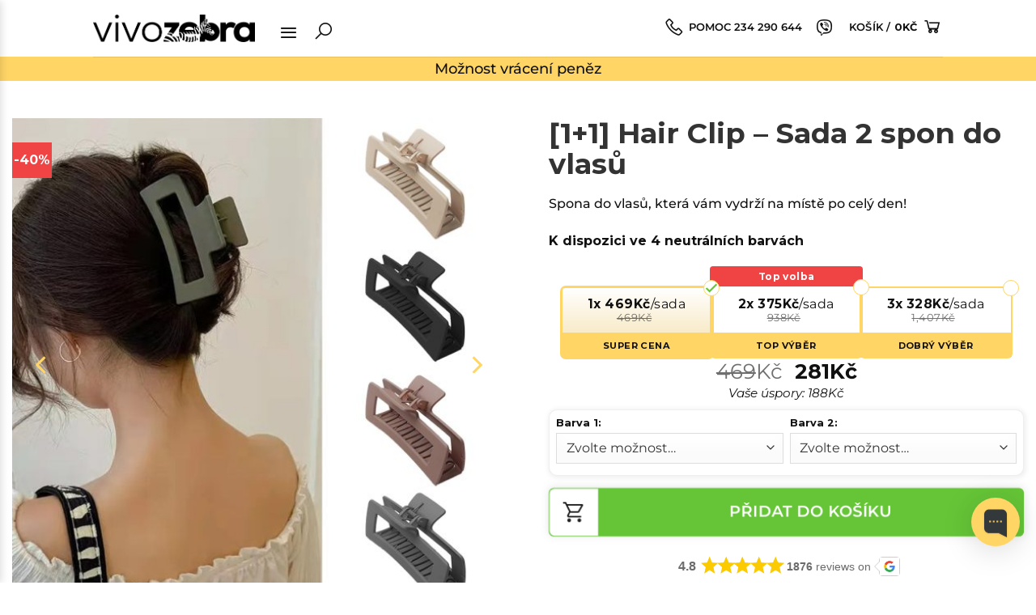

--- FILE ---
content_type: text/html; charset=UTF-8
request_url: https://vivozebra.cz/v%C3%BDrobek/hair-clip/
body_size: 49483
content:
<!DOCTYPE html>
<html dir="ltr" lang="cs" prefix="og: https://ogp.me/ns#" class="loading-site no-js">
<head>
	<meta charset="UTF-8" />
	<link rel="profile" href="https://gmpg.org/xfn/11" />
	<link rel="pingback" href="https://vivozebra.cz/xmlrpc.php" />

	<script>(function(html){html.className = html.className.replace(/\bno-js\b/,'js')})(document.documentElement);</script>
<title>[1+1] Hair Clip – Sada 2 spon do vlasů | vivozebra.cz</title>

		<!-- All in One SEO 4.6.9.1 - aioseo.com -->
		<meta name="description" content="Spona do vlasů, která vám vydrží na místě po celý den! K dispozici ve 4 neutrálních barvách" />
		<meta name="robots" content="max-image-preview:large" />
		<link rel="canonical" href="https://vivozebra.cz/výrobek/hair-clip/" />
		<meta name="generator" content="All in One SEO (AIOSEO) 4.6.9.1" />
		<meta property="og:locale" content="cs_CZ" />
		<meta property="og:site_name" content="vivozebra" />
		<meta property="og:type" content="product" />
		<meta property="og:title" content="[1+1] Hair Clip – Sada 2 spon do vlasů | vivozebra.cz" />
		<meta property="og:description" content="Spona do vlasů, která vám vydrží na místě po celý den! K dispozici ve 4 neutrálních barvách" />
		<meta property="og:url" content="https://vivozebra.cz/výrobek/hair-clip/" />
		<meta property="og:image" content="https://vivozebra.cz/wp-content/uploads/sites/6/2023/11/hairclip_6.jpg" />
		<meta property="og:image:secure_url" content="https://vivozebra.cz/wp-content/uploads/sites/6/2023/11/hairclip_6.jpg" />
		<meta property="og:image:width" content="1080" />
		<meta property="og:image:height" content="1080" />
		<meta name="twitter:card" content="summary" />
		<meta name="twitter:title" content="[1+1] Hair Clip – Sada 2 spon do vlasů | vivozebra.cz" />
		<meta name="twitter:description" content="Spona do vlasů, která vám vydrží na místě po celý den! K dispozici ve 4 neutrálních barvách" />
		<meta name="twitter:image" content="https://vivozebra.cz/wp-content/uploads/sites/6/2023/11/hairclip_6.jpg" />
		<meta name="google" content="nositelinkssearchbox" />
		<!-- All in One SEO -->

<meta name="viewport" content="width=device-width, initial-scale=1" /><link rel='prefetch' href='https://vivozebra.cz/wp-content/themes/flatsome/assets/js/flatsome.js?ver=a0a7aee297766598a20e' />
<link rel='prefetch' href='https://vivozebra.cz/wp-content/themes/flatsome/assets/js/chunk.slider.js?ver=3.18.5' />
<link rel='prefetch' href='https://vivozebra.cz/wp-content/themes/flatsome/assets/js/chunk.popups.js?ver=3.18.5' />
<link rel='prefetch' href='https://vivozebra.cz/wp-content/themes/flatsome/assets/js/chunk.tooltips.js?ver=3.18.5' />
<link rel='prefetch' href='https://vivozebra.cz/wp-content/themes/flatsome/assets/js/woocommerce.js?ver=49415fe6a9266f32f1f2' />
<link rel="alternate" type="application/rss+xml" title="vivozebra.cz &raquo; RSS zdroj" href="https://vivozebra.cz/feed/" />
<link rel="alternate" type="application/rss+xml" title="vivozebra.cz &raquo; RSS komentářů" href="https://vivozebra.cz/comments/feed/" />
<link rel='stylesheet' id='slick-style-css' href='https://vivozebra.cz/wp-content/themes/flatsome-child/assets/slick/slick.css?ver=1.12' type='text/css' media='all' />
<link rel='stylesheet' id='slick-theme-style-css' href='https://vivozebra.cz/wp-content/themes/flatsome-child/assets/slick/slick-theme.css?ver=1.12' type='text/css' media='all' />
<link rel='stylesheet' id='hide-free-delivery-css' href='https://vivozebra.cz/wp-content/themes/flatsome-child/assets/css/hide-free-delivery.css?ver=1.5252455' type='text/css' media='all' />
<link rel='stylesheet' id='vz-style-css' href='https://vivozebra.cz/wp-content/themes/flatsome-child/assets/css/domains/vivozebra.css?ver=1.5252455' type='text/css' media='all' />
<link rel='stylesheet' id='vz-product-style-css' href='https://vivozebra.cz/wp-content/themes/flatsome-child/assets/css/domains/vivozebra-product.css?ver=1.5252455' type='text/css' media='all' />
<link rel='stylesheet' id='lineawesome-css' href='https://vivozebra.cz/wp-content/themes/flatsome-child/lawesome/css/line-awesome.min.css?ver=1.12' type='text/css' media='all' />
<link rel='stylesheet' id='domain-style-css' href='https://vivozebra.cz/wp-content/themes/flatsome-child/assets/css/domains/cz.css?ver=1.5252455' type='text/css' media='all' />
<link rel='stylesheet' id='elementor-snow-style-css' href='https://vivozebra.cz/wp-content/themes/flatsome-child/assets/css/elementor/snow.css?ver=1.12' type='text/css' media='all' />
<link rel='stylesheet' id='buttons-animation-style-css' href='https://vivozebra.cz/wp-content/themes/flatsome-child/assets/css/button_animations.css?ver=1.5252455' type='text/css' media='all' />
<link rel='stylesheet' id='vivo_google_revs-style-css' href='https://vivozebra.cz/wp-content/themes/flatsome-child/assets/css/vivo_google_revs.css?ver=1.5252455' type='text/css' media='all' />
<link rel='stylesheet' id='swiper-bundle-css' href='https://vivozebra.cz/wp-content/themes/flatsome-child/assets/swiper/swiper-bundle.min.css?ver=1.12' type='text/css' media='all' />
<link rel='stylesheet' id='payment_secure_icons-css' href='https://vivozebra.cz/wp-content/themes/flatsome-child/assets/css/payment_secure_icons.css?ver=1.5252455' type='text/css' media='all' />
<link rel='stylesheet' id='wc-style-css' href='https://vivozebra.cz/wp-content/plugins/vivo-custom/wc-style.css?ver=1.5252455' type='text/css' media='all' />
<style id='woocommerce-inline-inline-css' type='text/css'>
.woocommerce form .form-row .required { visibility: visible; }
</style>
<link rel='stylesheet' id='product-upsell-style-css' href='https://vivozebra.cz/wp-content/themes/flatsome-child/vivoProductAndCartUpsell/vivoProductUpsell/assets/css/product_upsell_style.css?ver=1.5252455' type='text/css' media='all' />
<link rel='stylesheet' id='payu-gateway-css' href='https://vivozebra.cz/wp-content/plugins/woo-payu-payment-gateway/assets/css/payu-gateway.css?ver=2.5.0' type='text/css' media='all' />
<link rel='stylesheet' id='elementor-icons-css' href='https://vivozebra.cz/wp-content/plugins/elementor/assets/lib/eicons/css/elementor-icons.min.css?ver=5.29.0' type='text/css' media='all' />
<link rel='stylesheet' id='elementor-frontend-css' href='https://vivozebra.cz/wp-content/plugins/elementor/assets/css/frontend-lite.min.css?ver=3.21.1' type='text/css' media='all' />
<style id='elementor-frontend-inline-css' type='text/css'>
.elementor-kit-127212{--e-global-color-primary:#6EC1E4;--e-global-color-secondary:#111111;--e-global-color-text:#111111;--e-global-color-accent:#61CE70;--e-global-typography-primary-font-family:"Montserrat";--e-global-typography-primary-font-weight:600;--e-global-typography-secondary-font-family:"Montserrat";--e-global-typography-secondary-font-weight:400;--e-global-typography-text-font-family:"Montserrat";--e-global-typography-text-font-weight:400;--e-global-typography-accent-font-family:"Montserrat";--e-global-typography-accent-font-weight:500;}.elementor-section.elementor-section-boxed > .elementor-container{max-width:1140px;}.e-con{--container-max-width:1140px;}.elementor-widget:not(:last-child){margin-block-end:20px;}.elementor-element{--widgets-spacing:20px 20px;}{}h1.entry-title{display:var(--page-title-display);}.elementor-kit-127212 e-page-transition{background-color:#FFBC7D;}@media(max-width:1024px){.elementor-section.elementor-section-boxed > .elementor-container{max-width:1024px;}.e-con{--container-max-width:1024px;}}@media(max-width:767px){.elementor-section.elementor-section-boxed > .elementor-container{max-width:767px;}.e-con{--container-max-width:767px;}}
.elementor-widget-heading .elementor-heading-title{color:var( --e-global-color-primary );}.elementor-widget-image .widget-image-caption{color:var( --e-global-color-text );}.elementor-widget-text-editor{color:var( --e-global-color-text );}.elementor-widget-text-editor.elementor-drop-cap-view-stacked .elementor-drop-cap{background-color:var( --e-global-color-primary );}.elementor-widget-text-editor.elementor-drop-cap-view-framed .elementor-drop-cap, .elementor-widget-text-editor.elementor-drop-cap-view-default .elementor-drop-cap{color:var( --e-global-color-primary );border-color:var( --e-global-color-primary );}.elementor-widget-button .elementor-button{background-color:var( --e-global-color-accent );}.elementor-widget-divider{--divider-color:var( --e-global-color-secondary );}.elementor-widget-divider .elementor-divider__text{color:var( --e-global-color-secondary );}.elementor-widget-divider.elementor-view-stacked .elementor-icon{background-color:var( --e-global-color-secondary );}.elementor-widget-divider.elementor-view-framed .elementor-icon, .elementor-widget-divider.elementor-view-default .elementor-icon{color:var( --e-global-color-secondary );border-color:var( --e-global-color-secondary );}.elementor-widget-divider.elementor-view-framed .elementor-icon, .elementor-widget-divider.elementor-view-default .elementor-icon svg{fill:var( --e-global-color-secondary );}.elementor-widget-image-box .elementor-image-box-title{color:var( --e-global-color-primary );}.elementor-widget-image-box .elementor-image-box-description{color:var( --e-global-color-text );}.elementor-widget-icon.elementor-view-stacked .elementor-icon{background-color:var( --e-global-color-primary );}.elementor-widget-icon.elementor-view-framed .elementor-icon, .elementor-widget-icon.elementor-view-default .elementor-icon{color:var( --e-global-color-primary );border-color:var( --e-global-color-primary );}.elementor-widget-icon.elementor-view-framed .elementor-icon, .elementor-widget-icon.elementor-view-default .elementor-icon svg{fill:var( --e-global-color-primary );}.elementor-widget-icon-box.elementor-view-stacked .elementor-icon{background-color:var( --e-global-color-primary );}.elementor-widget-icon-box.elementor-view-framed .elementor-icon, .elementor-widget-icon-box.elementor-view-default .elementor-icon{fill:var( --e-global-color-primary );color:var( --e-global-color-primary );border-color:var( --e-global-color-primary );}.elementor-widget-icon-box .elementor-icon-box-title{color:var( --e-global-color-primary );}.elementor-widget-icon-box .elementor-icon-box-description{color:var( --e-global-color-text );}.elementor-widget-star-rating .elementor-star-rating__title{color:var( --e-global-color-text );}.elementor-widget-icon-list .elementor-icon-list-item:not(:last-child):after{border-color:var( --e-global-color-text );}.elementor-widget-icon-list .elementor-icon-list-icon i{color:var( --e-global-color-primary );}.elementor-widget-icon-list .elementor-icon-list-icon svg{fill:var( --e-global-color-primary );}.elementor-widget-icon-list .elementor-icon-list-text{color:var( --e-global-color-secondary );}.elementor-widget-counter .elementor-counter-number-wrapper{color:var( --e-global-color-primary );}.elementor-widget-counter .elementor-counter-title{color:var( --e-global-color-secondary );}.elementor-widget-progress .elementor-progress-wrapper .elementor-progress-bar{background-color:var( --e-global-color-primary );}.elementor-widget-progress .elementor-title{color:var( --e-global-color-primary );}.elementor-widget-testimonial .elementor-testimonial-content{color:var( --e-global-color-text );}.elementor-widget-testimonial .elementor-testimonial-name{color:var( --e-global-color-primary );}.elementor-widget-testimonial .elementor-testimonial-job{color:var( --e-global-color-secondary );}.elementor-widget-tabs .elementor-tab-title, .elementor-widget-tabs .elementor-tab-title a{color:var( --e-global-color-primary );}.elementor-widget-tabs .elementor-tab-title.elementor-active,
					 .elementor-widget-tabs .elementor-tab-title.elementor-active a{color:var( --e-global-color-accent );}.elementor-widget-tabs .elementor-tab-content{color:var( --e-global-color-text );}.elementor-widget-accordion .elementor-accordion-icon, .elementor-widget-accordion .elementor-accordion-title{color:var( --e-global-color-primary );}.elementor-widget-accordion .elementor-accordion-icon svg{fill:var( --e-global-color-primary );}.elementor-widget-accordion .elementor-active .elementor-accordion-icon, .elementor-widget-accordion .elementor-active .elementor-accordion-title{color:var( --e-global-color-accent );}.elementor-widget-accordion .elementor-active .elementor-accordion-icon svg{fill:var( --e-global-color-accent );}.elementor-widget-accordion .elementor-tab-content{color:var( --e-global-color-text );}.elementor-widget-toggle .elementor-toggle-title, .elementor-widget-toggle .elementor-toggle-icon{color:var( --e-global-color-primary );}.elementor-widget-toggle .elementor-toggle-icon svg{fill:var( --e-global-color-primary );}.elementor-widget-toggle .elementor-tab-title.elementor-active a, .elementor-widget-toggle .elementor-tab-title.elementor-active .elementor-toggle-icon{color:var( --e-global-color-accent );}.elementor-widget-toggle .elementor-tab-content{color:var( --e-global-color-text );}.elementor-widget-vivovita_buy_section .title{color:var( --e-global-color-primary );}.elementor-widget-theme-site-logo .widget-image-caption{color:var( --e-global-color-text );}.elementor-widget-theme-site-title .elementor-heading-title{color:var( --e-global-color-primary );}.elementor-widget-theme-page-title .elementor-heading-title{color:var( --e-global-color-primary );}.elementor-widget-theme-post-title .elementor-heading-title{color:var( --e-global-color-primary );}.elementor-widget-theme-post-excerpt .elementor-widget-container{color:var( --e-global-color-text );}.elementor-widget-theme-post-content{color:var( --e-global-color-text );}.elementor-widget-theme-post-featured-image .widget-image-caption{color:var( --e-global-color-text );}.elementor-widget-theme-archive-title .elementor-heading-title{color:var( --e-global-color-primary );}.elementor-widget-archive-posts .elementor-post__title, .elementor-widget-archive-posts .elementor-post__title a{color:var( --e-global-color-secondary );}.elementor-widget-archive-posts .elementor-post__read-more{color:var( --e-global-color-accent );}.elementor-widget-archive-posts .elementor-post__card .elementor-post__badge{background-color:var( --e-global-color-accent );}.elementor-widget-archive-posts .elementor-button{background-color:var( --e-global-color-accent );}.elementor-widget-archive-posts .elementor-posts-nothing-found{color:var( --e-global-color-text );}.elementor-widget-loop-grid .elementor-button{background-color:var( --e-global-color-accent );}.elementor-widget-posts .elementor-post__title, .elementor-widget-posts .elementor-post__title a{color:var( --e-global-color-secondary );}.elementor-widget-posts .elementor-post__read-more{color:var( --e-global-color-accent );}.elementor-widget-posts .elementor-post__card .elementor-post__badge{background-color:var( --e-global-color-accent );}.elementor-widget-posts .elementor-button{background-color:var( --e-global-color-accent );}.elementor-widget-portfolio a .elementor-portfolio-item__overlay{background-color:var( --e-global-color-accent );}.elementor-widget-portfolio .elementor-portfolio__filter{color:var( --e-global-color-text );}.elementor-widget-portfolio .elementor-portfolio__filter.elementor-active{color:var( --e-global-color-primary );}.elementor-widget-gallery{--galleries-title-color-normal:var( --e-global-color-primary );--galleries-title-color-hover:var( --e-global-color-secondary );--galleries-pointer-bg-color-hover:var( --e-global-color-accent );--gallery-title-color-active:var( --e-global-color-secondary );--galleries-pointer-bg-color-active:var( --e-global-color-accent );}.elementor-widget-form .elementor-field-group > label, .elementor-widget-form .elementor-field-subgroup label{color:var( --e-global-color-text );}.elementor-widget-form .elementor-field-type-html{color:var( --e-global-color-text );}.elementor-widget-form .elementor-field-group .elementor-field{color:var( --e-global-color-text );}.elementor-widget-form .e-form__buttons__wrapper__button-next{background-color:var( --e-global-color-accent );}.elementor-widget-form .elementor-button[type="submit"]{background-color:var( --e-global-color-accent );}.elementor-widget-form .e-form__buttons__wrapper__button-previous{background-color:var( --e-global-color-accent );}.elementor-widget-form{--e-form-steps-indicator-inactive-primary-color:var( --e-global-color-text );--e-form-steps-indicator-active-primary-color:var( --e-global-color-accent );--e-form-steps-indicator-completed-primary-color:var( --e-global-color-accent );--e-form-steps-indicator-progress-color:var( --e-global-color-accent );--e-form-steps-indicator-progress-background-color:var( --e-global-color-text );--e-form-steps-indicator-progress-meter-color:var( --e-global-color-text );}.elementor-widget-login .elementor-field-group > a{color:var( --e-global-color-text );}.elementor-widget-login .elementor-field-group > a:hover{color:var( --e-global-color-accent );}.elementor-widget-login .elementor-form-fields-wrapper label{color:var( --e-global-color-text );}.elementor-widget-login .elementor-field-group .elementor-field{color:var( --e-global-color-text );}.elementor-widget-login .elementor-button{background-color:var( --e-global-color-accent );}.elementor-widget-login .elementor-widget-container .elementor-login__logged-in-message{color:var( --e-global-color-text );}.elementor-widget-nav-menu .elementor-nav-menu--main .elementor-item{color:var( --e-global-color-text );fill:var( --e-global-color-text );}.elementor-widget-nav-menu .elementor-nav-menu--main .elementor-item:hover,
					.elementor-widget-nav-menu .elementor-nav-menu--main .elementor-item.elementor-item-active,
					.elementor-widget-nav-menu .elementor-nav-menu--main .elementor-item.highlighted,
					.elementor-widget-nav-menu .elementor-nav-menu--main .elementor-item:focus{color:var( --e-global-color-accent );fill:var( --e-global-color-accent );}.elementor-widget-nav-menu .elementor-nav-menu--main:not(.e--pointer-framed) .elementor-item:before,
					.elementor-widget-nav-menu .elementor-nav-menu--main:not(.e--pointer-framed) .elementor-item:after{background-color:var( --e-global-color-accent );}.elementor-widget-nav-menu .e--pointer-framed .elementor-item:before,
					.elementor-widget-nav-menu .e--pointer-framed .elementor-item:after{border-color:var( --e-global-color-accent );}.elementor-widget-nav-menu{--e-nav-menu-divider-color:var( --e-global-color-text );}.elementor-widget-animated-headline .elementor-headline-dynamic-wrapper path{stroke:var( --e-global-color-accent );}.elementor-widget-animated-headline .elementor-headline-plain-text{color:var( --e-global-color-secondary );}.elementor-widget-animated-headline{--dynamic-text-color:var( --e-global-color-secondary );}.elementor-widget-hotspot{--hotspot-color:var( --e-global-color-primary );--hotspot-box-color:var( --e-global-color-secondary );--tooltip-color:var( --e-global-color-secondary );}.elementor-widget-price-list .elementor-price-list-header{color:var( --e-global-color-primary );}.elementor-widget-price-list .elementor-price-list-price{color:var( --e-global-color-primary );}.elementor-widget-price-list .elementor-price-list-description{color:var( --e-global-color-text );}.elementor-widget-price-list .elementor-price-list-separator{border-bottom-color:var( --e-global-color-secondary );}.elementor-widget-price-table{--e-price-table-header-background-color:var( --e-global-color-secondary );}.elementor-widget-price-table .elementor-price-table__original-price{color:var( --e-global-color-secondary );}.elementor-widget-price-table .elementor-price-table__period{color:var( --e-global-color-secondary );}.elementor-widget-price-table .elementor-price-table__features-list{--e-price-table-features-list-color:var( --e-global-color-text );}.elementor-widget-price-table .elementor-price-table__features-list li:before{border-top-color:var( --e-global-color-text );}.elementor-widget-price-table .elementor-price-table__button{background-color:var( --e-global-color-accent );}.elementor-widget-price-table .elementor-price-table__additional_info{color:var( --e-global-color-text );}.elementor-widget-price-table .elementor-price-table__ribbon-inner{background-color:var( --e-global-color-accent );}.elementor-widget-call-to-action .elementor-ribbon-inner{background-color:var( --e-global-color-accent );}.elementor-widget-testimonial-carousel .elementor-testimonial__text{color:var( --e-global-color-text );}.elementor-widget-testimonial-carousel .elementor-testimonial__name{color:var( --e-global-color-text );}.elementor-widget-testimonial-carousel .elementor-testimonial__title{color:var( --e-global-color-primary );}.elementor-widget-table-of-contents{--header-color:var( --e-global-color-secondary );--item-text-color:var( --e-global-color-text );--item-text-hover-color:var( --e-global-color-accent );--marker-color:var( --e-global-color-text );}.elementor-widget-countdown .elementor-countdown-item{background-color:var( --e-global-color-primary );}.elementor-widget-countdown .elementor-countdown-expire--message{color:var( --e-global-color-text );}.elementor-widget-search-form .elementor-search-form__input,
					.elementor-widget-search-form .elementor-search-form__icon,
					.elementor-widget-search-form .elementor-lightbox .dialog-lightbox-close-button,
					.elementor-widget-search-form .elementor-lightbox .dialog-lightbox-close-button:hover,
					.elementor-widget-search-form.elementor-search-form--skin-full_screen input[type="search"].elementor-search-form__input{color:var( --e-global-color-text );fill:var( --e-global-color-text );}.elementor-widget-search-form .elementor-search-form__submit{background-color:var( --e-global-color-secondary );}.elementor-widget-author-box .elementor-author-box__name{color:var( --e-global-color-secondary );}.elementor-widget-author-box .elementor-author-box__bio{color:var( --e-global-color-text );}.elementor-widget-author-box .elementor-author-box__button{color:var( --e-global-color-secondary );border-color:var( --e-global-color-secondary );}.elementor-widget-author-box .elementor-author-box__button:hover{border-color:var( --e-global-color-secondary );color:var( --e-global-color-secondary );}.elementor-widget-post-navigation span.post-navigation__prev--label{color:var( --e-global-color-text );}.elementor-widget-post-navigation span.post-navigation__next--label{color:var( --e-global-color-text );}.elementor-widget-post-navigation span.post-navigation__prev--title, .elementor-widget-post-navigation span.post-navigation__next--title{color:var( --e-global-color-secondary );}.elementor-widget-post-info .elementor-icon-list-item:not(:last-child):after{border-color:var( --e-global-color-text );}.elementor-widget-post-info .elementor-icon-list-icon i{color:var( --e-global-color-primary );}.elementor-widget-post-info .elementor-icon-list-icon svg{fill:var( --e-global-color-primary );}.elementor-widget-post-info .elementor-icon-list-text, .elementor-widget-post-info .elementor-icon-list-text a{color:var( --e-global-color-secondary );}.elementor-widget-sitemap .elementor-sitemap-title{color:var( --e-global-color-primary );}.elementor-widget-sitemap .elementor-sitemap-item, .elementor-widget-sitemap span.elementor-sitemap-list, .elementor-widget-sitemap .elementor-sitemap-item a{color:var( --e-global-color-text );}.elementor-widget-sitemap .elementor-sitemap-item{color:var( --e-global-color-text );}.elementor-widget-blockquote .elementor-blockquote__content{color:var( --e-global-color-text );}.elementor-widget-blockquote .elementor-blockquote__author{color:var( --e-global-color-secondary );}.elementor-widget-woocommerce-products.elementor-wc-products ul.products li.product .woocommerce-loop-product__title{color:var( --e-global-color-primary );}.elementor-widget-woocommerce-products.elementor-wc-products ul.products li.product .woocommerce-loop-category__title{color:var( --e-global-color-primary );}.elementor-widget-woocommerce-products.elementor-wc-products ul.products li.product .price{color:var( --e-global-color-primary );}.elementor-widget-woocommerce-products.elementor-wc-products ul.products li.product .price ins{color:var( --e-global-color-primary );}.elementor-widget-woocommerce-products.elementor-wc-products ul.products li.product .price ins .amount{color:var( --e-global-color-primary );}.elementor-widget-woocommerce-products.elementor-wc-products ul.products li.product .price del{color:var( --e-global-color-primary );}.elementor-widget-woocommerce-products.elementor-wc-products ul.products li.product .price del .amount{color:var( --e-global-color-primary );}.elementor-widget-woocommerce-products{--products-title-color:var( --e-global-color-primary );}.elementor-widget-wc-products.elementor-wc-products ul.products li.product .woocommerce-loop-product__title{color:var( --e-global-color-primary );}.elementor-widget-wc-products.elementor-wc-products ul.products li.product .woocommerce-loop-category__title{color:var( --e-global-color-primary );}.elementor-widget-wc-products.elementor-wc-products ul.products li.product .price{color:var( --e-global-color-primary );}.elementor-widget-wc-products.elementor-wc-products ul.products li.product .price ins{color:var( --e-global-color-primary );}.elementor-widget-wc-products.elementor-wc-products ul.products li.product .price ins .amount{color:var( --e-global-color-primary );}.elementor-widget-wc-products.elementor-wc-products ul.products li.product .price del{color:var( --e-global-color-primary );}.elementor-widget-wc-products.elementor-wc-products ul.products li.product .price del .amount{color:var( --e-global-color-primary );}.elementor-widget-wc-categories .woocommerce .woocommerce-loop-category__title{color:var( --e-global-color-primary );}.woocommerce .elementor-widget-woocommerce-product-price .price{color:var( --e-global-color-primary );}.elementor-widget-woocommerce-product-title .elementor-heading-title{color:var( --e-global-color-primary );}.elementor-widget-woocommerce-product-upsell.elementor-wc-products ul.products li.product .woocommerce-loop-product__title{color:var( --e-global-color-primary );}.elementor-widget-woocommerce-product-upsell.elementor-wc-products ul.products li.product .woocommerce-loop-category__title{color:var( --e-global-color-primary );}.elementor-widget-woocommerce-product-upsell.elementor-wc-products ul.products li.product .price{color:var( --e-global-color-primary );}.elementor-widget-woocommerce-product-upsell.elementor-wc-products ul.products li.product .price ins{color:var( --e-global-color-primary );}.elementor-widget-woocommerce-product-upsell.elementor-wc-products ul.products li.product .price ins .amount{color:var( --e-global-color-primary );}.elementor-widget-woocommerce-product-upsell.elementor-wc-products ul.products li.product .price del{color:var( --e-global-color-primary );}.elementor-widget-woocommerce-product-upsell.elementor-wc-products ul.products li.product .price del .amount{color:var( --e-global-color-primary );}.elementor-widget-woocommerce-product-upsell.elementor-wc-products .products > h2{color:var( --e-global-color-primary );}.elementor-widget-woocommerce-product-meta .product_meta .detail-container:not(:last-child):after{border-color:var( --e-global-color-text );}.elementor-widget-woocommerce-product-related.elementor-wc-products ul.products li.product .woocommerce-loop-product__title{color:var( --e-global-color-primary );}.elementor-widget-woocommerce-product-related.elementor-wc-products ul.products li.product .woocommerce-loop-category__title{color:var( --e-global-color-primary );}.elementor-widget-woocommerce-product-related.elementor-wc-products ul.products li.product .price{color:var( --e-global-color-primary );}.elementor-widget-woocommerce-product-related.elementor-wc-products ul.products li.product .price ins{color:var( --e-global-color-primary );}.elementor-widget-woocommerce-product-related.elementor-wc-products ul.products li.product .price ins .amount{color:var( --e-global-color-primary );}.elementor-widget-woocommerce-product-related.elementor-wc-products ul.products li.product .price del{color:var( --e-global-color-primary );}.elementor-widget-woocommerce-product-related.elementor-wc-products ul.products li.product .price del .amount{color:var( --e-global-color-primary );}.woocommerce .elementor-widget-woocommerce-product-related.elementor-wc-products .products > h2{color:var( --e-global-color-primary );}.elementor-widget-wc-add-to-cart .elementor-button{background-color:var( --e-global-color-accent );}.elementor-widget-wc-archive-products.elementor-wc-products ul.products li.product .woocommerce-loop-product__title{color:var( --e-global-color-primary );}.elementor-widget-wc-archive-products.elementor-wc-products ul.products li.product .woocommerce-loop-category__title{color:var( --e-global-color-primary );}.elementor-widget-wc-archive-products.elementor-wc-products ul.products li.product .price{color:var( --e-global-color-primary );}.elementor-widget-wc-archive-products.elementor-wc-products ul.products li.product .price ins{color:var( --e-global-color-primary );}.elementor-widget-wc-archive-products.elementor-wc-products ul.products li.product .price ins .amount{color:var( --e-global-color-primary );}.elementor-widget-wc-archive-products.elementor-wc-products ul.products li.product .price del{color:var( --e-global-color-primary );}.elementor-widget-wc-archive-products.elementor-wc-products ul.products li.product .price del .amount{color:var( --e-global-color-primary );}.elementor-widget-wc-archive-products{--products-title-color:var( --e-global-color-primary );}.elementor-widget-wc-archive-products .elementor-products-nothing-found{color:var( --e-global-color-text );}.elementor-widget-woocommerce-archive-products.elementor-wc-products ul.products li.product .woocommerce-loop-product__title{color:var( --e-global-color-primary );}.elementor-widget-woocommerce-archive-products.elementor-wc-products ul.products li.product .woocommerce-loop-category__title{color:var( --e-global-color-primary );}.elementor-widget-woocommerce-archive-products.elementor-wc-products ul.products li.product .price{color:var( --e-global-color-primary );}.elementor-widget-woocommerce-archive-products.elementor-wc-products ul.products li.product .price ins{color:var( --e-global-color-primary );}.elementor-widget-woocommerce-archive-products.elementor-wc-products ul.products li.product .price ins .amount{color:var( --e-global-color-primary );}.elementor-widget-woocommerce-archive-products.elementor-wc-products ul.products li.product .price del{color:var( --e-global-color-primary );}.elementor-widget-woocommerce-archive-products.elementor-wc-products ul.products li.product .price del .amount{color:var( --e-global-color-primary );}.elementor-widget-woocommerce-archive-products{--products-title-color:var( --e-global-color-primary );}.elementor-widget-woocommerce-archive-products .elementor-products-nothing-found{color:var( --e-global-color-text );}.elementor-widget-woocommerce-product-content{color:var( --e-global-color-text );}.elementor-widget-lottie{--caption-color:var( --e-global-color-text );}.elementor-widget-video-playlist .e-tabs-header .e-tabs-title{color:var( --e-global-color-text );}.elementor-widget-video-playlist .e-tabs-header .e-tabs-videos-count{color:var( --e-global-color-text );}.elementor-widget-video-playlist .e-tabs-header .e-tabs-header-right-side i{color:var( --e-global-color-text );}.elementor-widget-video-playlist .e-tabs-header .e-tabs-header-right-side svg{fill:var( --e-global-color-text );}.elementor-widget-video-playlist .e-tab-title .e-tab-title-text{color:var( --e-global-color-text );}.elementor-widget-video-playlist .e-tab-title .e-tab-title-text a{color:var( --e-global-color-text );}.elementor-widget-video-playlist .e-tab-title .e-tab-duration{color:var( --e-global-color-text );}.elementor-widget-video-playlist .e-tabs-items-wrapper .e-tab-title:where( .e-active, :hover ) .e-tab-title-text{color:var( --e-global-color-text );}.elementor-widget-video-playlist .e-tabs-items-wrapper .e-tab-title:where( .e-active, :hover ) .e-tab-title-text a{color:var( --e-global-color-text );}.elementor-widget-video-playlist .e-tabs-items-wrapper .e-tab-title:where( .e-active, :hover ) .e-tab-duration{color:var( --e-global-color-text );}.elementor-widget-video-playlist .e-tabs-items-wrapper .e-section-title{color:var( --e-global-color-text );}.elementor-widget-video-playlist .e-tabs-inner-tabs .e-inner-tabs-content-wrapper .e-inner-tab-content button{color:var( --e-global-color-text );}.elementor-widget-video-playlist .e-tabs-inner-tabs .e-inner-tabs-content-wrapper .e-inner-tab-content button:hover{color:var( --e-global-color-text );}.elementor-widget-paypal-button .elementor-button{background-color:var( --e-global-color-accent );}.elementor-widget-stripe-button .elementor-button{background-color:var( --e-global-color-accent );}
.elementor-bc-flex-widget .elementor-281601 .elementor-element.elementor-element-1138346d.elementor-column .elementor-widget-wrap{align-items:center;}.elementor-281601 .elementor-element.elementor-element-1138346d.elementor-column.elementor-element[data-element_type="column"] > .elementor-widget-wrap.elementor-element-populated{align-content:center;align-items:center;}.elementor-281601 .elementor-element.elementor-element-32eaffbc .elementor-icon-list-items:not(.elementor-inline-items) .elementor-icon-list-item:not(:last-child){padding-bottom:calc(19px/2);}.elementor-281601 .elementor-element.elementor-element-32eaffbc .elementor-icon-list-items:not(.elementor-inline-items) .elementor-icon-list-item:not(:first-child){margin-top:calc(19px/2);}.elementor-281601 .elementor-element.elementor-element-32eaffbc .elementor-icon-list-items.elementor-inline-items .elementor-icon-list-item{margin-right:calc(19px/2);margin-left:calc(19px/2);}.elementor-281601 .elementor-element.elementor-element-32eaffbc .elementor-icon-list-items.elementor-inline-items{margin-right:calc(-19px/2);margin-left:calc(-19px/2);}body.rtl .elementor-281601 .elementor-element.elementor-element-32eaffbc .elementor-icon-list-items.elementor-inline-items .elementor-icon-list-item:after{left:calc(-19px/2);}body:not(.rtl) .elementor-281601 .elementor-element.elementor-element-32eaffbc .elementor-icon-list-items.elementor-inline-items .elementor-icon-list-item:after{right:calc(-19px/2);}.elementor-281601 .elementor-element.elementor-element-32eaffbc .elementor-icon-list-icon i{color:#2C465E;transition:color 0.3s;}.elementor-281601 .elementor-element.elementor-element-32eaffbc .elementor-icon-list-icon svg{fill:#2C465E;transition:fill 0.3s;}.elementor-281601 .elementor-element.elementor-element-32eaffbc{--e-icon-list-icon-size:20px;--icon-vertical-offset:0px;}.elementor-281601 .elementor-element.elementor-element-32eaffbc .elementor-icon-list-item > .elementor-icon-list-text, .elementor-281601 .elementor-element.elementor-element-32eaffbc .elementor-icon-list-item > a{font-size:18px;}.elementor-281601 .elementor-element.elementor-element-32eaffbc .elementor-icon-list-text{transition:color 0.3s;}.elementor-281601 .elementor-element.elementor-element-32eaffbc > .elementor-widget-container{padding:20px 0px 0px 0px;}.elementor-bc-flex-widget .elementor-281601 .elementor-element.elementor-element-72e37d30.elementor-column .elementor-widget-wrap{align-items:center;}.elementor-281601 .elementor-element.elementor-element-72e37d30.elementor-column.elementor-element[data-element_type="column"] > .elementor-widget-wrap.elementor-element-populated{align-content:center;align-items:center;}.elementor-bc-flex-widget .elementor-281601 .elementor-element.elementor-element-4b4b5170.elementor-column .elementor-widget-wrap{align-items:center;}.elementor-281601 .elementor-element.elementor-element-4b4b5170.elementor-column.elementor-element[data-element_type="column"] > .elementor-widget-wrap.elementor-element-populated{align-content:center;align-items:center;}.elementor-bc-flex-widget .elementor-281601 .elementor-element.elementor-element-7543810f.elementor-column .elementor-widget-wrap{align-items:center;}.elementor-281601 .elementor-element.elementor-element-7543810f.elementor-column.elementor-element[data-element_type="column"] > .elementor-widget-wrap.elementor-element-populated{align-content:center;align-items:center;}.elementor-bc-flex-widget .elementor-281601 .elementor-element.elementor-element-5b8629fb.elementor-column .elementor-widget-wrap{align-items:center;}.elementor-281601 .elementor-element.elementor-element-5b8629fb.elementor-column.elementor-element[data-element_type="column"] > .elementor-widget-wrap.elementor-element-populated{align-content:center;align-items:center;}.elementor-bc-flex-widget .elementor-281601 .elementor-element.elementor-element-17f5ef55.elementor-column .elementor-widget-wrap{align-items:center;}.elementor-281601 .elementor-element.elementor-element-17f5ef55.elementor-column.elementor-element[data-element_type="column"] > .elementor-widget-wrap.elementor-element-populated{align-content:center;align-items:center;}.elementor-281601 .elementor-element.elementor-element-4b3402d1 .elementor-accordion-icon, .elementor-281601 .elementor-element.elementor-element-4b3402d1 .elementor-accordion-title{color:#0F0F0F;}.elementor-281601 .elementor-element.elementor-element-4b3402d1 .elementor-accordion-icon svg{fill:#0F0F0F;}.elementor-281601 .elementor-element.elementor-element-4b3402d1 .elementor-active .elementor-accordion-icon, .elementor-281601 .elementor-element.elementor-element-4b3402d1 .elementor-active .elementor-accordion-title{color:#A5A5A5;}.elementor-281601 .elementor-element.elementor-element-4b3402d1 .elementor-active .elementor-accordion-icon svg{fill:#A5A5A5;}
</style>
<link rel='stylesheet' id='swiper-css' href='https://vivozebra.cz/wp-content/plugins/elementor/assets/lib/swiper/v8/css/swiper.min.css?ver=8.4.5' type='text/css' media='all' />
<link rel='stylesheet' id='elementor-pro-css' href='https://vivozebra.cz/wp-content/plugins/elementor-pro/assets/css/frontend-lite.min.css?ver=3.19.3' type='text/css' media='all' />
<link rel='stylesheet' id='elementor-vivovita-buy-section-css-css' href='https://vivozebra.cz/wp-content/plugins/elementor-vivovita-buy-section/assets/css/vivovita-buy-section.css?ver=6.5.5' type='text/css' media='all' />
<link rel='stylesheet' id='elementor-vivovita-fb-comments-css-css' href='https://vivozebra.cz/wp-content/plugins/elementor-vivovita-fb-comments/assets/css/vivovita-fb-comments-swpr.css?ver=1.5252455' type='text/css' media='' />
<link rel='stylesheet' id='flatsome-main-css' href='https://vivozebra.cz/wp-content/themes/flatsome/assets/css/flatsome.css?ver=3.18.5' type='text/css' media='all' />
<style id='flatsome-main-inline-css' type='text/css'>
@font-face {
				font-family: "fl-icons";
				font-display: block;
				src: url(https://vivozebra.cz/wp-content/themes/flatsome/assets/css/icons/fl-icons.eot?v=3.18.5);
				src:
					url(https://vivozebra.cz/wp-content/themes/flatsome/assets/css/icons/fl-icons.eot#iefix?v=3.18.5) format("embedded-opentype"),
					url(https://vivozebra.cz/wp-content/themes/flatsome/assets/css/icons/fl-icons.woff2?v=3.18.5) format("woff2"),
					url(https://vivozebra.cz/wp-content/themes/flatsome/assets/css/icons/fl-icons.ttf?v=3.18.5) format("truetype"),
					url(https://vivozebra.cz/wp-content/themes/flatsome/assets/css/icons/fl-icons.woff?v=3.18.5) format("woff"),
					url(https://vivozebra.cz/wp-content/themes/flatsome/assets/css/icons/fl-icons.svg?v=3.18.5#fl-icons) format("svg");
			}
</style>
<link rel='stylesheet' id='flatsome-shop-css' href='https://vivozebra.cz/wp-content/themes/flatsome/assets/css/flatsome-shop.css?ver=3.18.5' type='text/css' media='all' />
<link rel='stylesheet' id='flatsome-style-css' href='https://vivozebra.cz/wp-content/themes/flatsome-child/style.css?ver=3.64379' type='text/css' media='all' />
<link rel='stylesheet' id='google-fonts-1-css' href='https://fonts.googleapis.com/css?family=Montserrat%3A100%2C100italic%2C200%2C200italic%2C300%2C300italic%2C400%2C400italic%2C500%2C500italic%2C600%2C600italic%2C700%2C700italic%2C800%2C800italic%2C900%2C900italic&#038;display=auto&#038;subset=latin-ext&#038;ver=6.5.5' type='text/css' media='all' />
<link rel='stylesheet' id='elementor-icons-shared-0-css' href='https://vivozebra.cz/wp-content/plugins/elementor/assets/lib/font-awesome/css/fontawesome.min.css?ver=5.15.3' type='text/css' media='all' />
<link rel='stylesheet' id='elementor-icons-fa-solid-css' href='https://vivozebra.cz/wp-content/plugins/elementor/assets/lib/font-awesome/css/solid.min.css?ver=5.15.3' type='text/css' media='all' />
<link rel="preconnect" href="https://fonts.gstatic.com/" crossorigin><script type="text/javascript" src="https://vivozebra.cz/wp-content/plugins/wp-sentry-integration/public/wp-sentry-browser.tracing.min.js?ver=8.3.1" id="wp-sentry-browser-bundle-js"></script>
<script type="text/javascript" id="wp-sentry-browser-js-extra">
/* <![CDATA[ */
var wp_sentry = {"wpBrowserTracingOptions":{},"tracesSampleRate":"0.1","environment":"production","release":"3.64379","context":{"tags":{"wordpress":"6.5.5","language":"cs"}},"dsn":"https:\/\/83e24d65ca79437b99c83399c43add43@sentry.cloud.vivovita.net\/5"};
/* ]]> */
</script>
<script type="text/javascript" src="https://vivozebra.cz/wp-content/plugins/wp-sentry-integration/public/wp-sentry-init.js?ver=8.3.1" id="wp-sentry-browser-js"></script>
<script type="text/javascript" src="https://vivozebra.cz/wp-includes/js/jquery/jquery.min.js?ver=3.7.1" id="jquery-core-js"></script>
<script type="text/javascript" src="https://vivozebra.cz/wp-content/themes/flatsome-child/assets/js/google_rev_star_rating.js?ver=1.5252455" id="star_rating-js"></script>
<script type="text/javascript" src="https://vivozebra.cz/wp-content/themes/flatsome-child/assets/js/moment.js?ver=1.12" id="vz-moment-js"></script>
<script type="text/javascript" src="https://vivozebra.cz/wp-content/themes/flatsome-child/assets/js/moment-timezone-with-data.js?ver=1.12" id="vz-moment-timezone-with-data-js"></script>
<script type="text/javascript" src="https://vivozebra.cz/wp-content/themes/flatsome-child/assets/slick/slick.min.js?ver=1.12" id="slick-js"></script>
<script type="text/javascript" src="https://vivozebra.cz/wp-content/themes/flatsome-child/assets/js/fontawesome.js?ver=1.12" id="fontawesome-js"></script>
<script type="text/javascript" src="https://vivozebra.cz/wp-content/themes/flatsome-child/assets/swiper/swiper-bundle.min.js?ver=1.5252455" id="swiper-bundle-js"></script>
<script type="text/javascript" src="https://vivozebra.cz/wp-content/plugins/woocommerce/assets/js/jquery-blockui/jquery.blockUI.min.js?ver=2.7.0-wc.8.8.5" id="jquery-blockui-js" data-wp-strategy="defer"></script>
<script type="text/javascript" id="wc-add-to-cart-js-extra">
/* <![CDATA[ */
var wc_add_to_cart_params = {"ajax_url":"\/wp-admin\/admin-ajax.php","wc_ajax_url":"\/?wc-ajax=%%endpoint%%","i18n_view_cart":"Zobrazit ko\u0161\u00edk","cart_url":"https:\/\/vivozebra.cz\/kosik\/","is_cart":"","cart_redirect_after_add":"yes"};
/* ]]> */
</script>
<script type="text/javascript" src="https://vivozebra.cz/wp-content/plugins/woocommerce/assets/js/frontend/add-to-cart.min.js?ver=8.8.5" id="wc-add-to-cart-js" defer="defer" data-wp-strategy="defer"></script>
<script type="text/javascript" id="wc-single-product-js-extra">
/* <![CDATA[ */
var wc_single_product_params = {"i18n_required_rating_text":"Zvolte pros\u00edm hodnocen\u00ed","review_rating_required":"yes","flexslider":{"rtl":false,"animation":"slide","smoothHeight":true,"directionNav":false,"controlNav":"thumbnails","slideshow":false,"animationSpeed":500,"animationLoop":false,"allowOneSlide":false},"zoom_enabled":"","zoom_options":[],"photoswipe_enabled":"","photoswipe_options":{"shareEl":false,"closeOnScroll":false,"history":false,"hideAnimationDuration":0,"showAnimationDuration":0},"flexslider_enabled":""};
/* ]]> */
</script>
<script type="text/javascript" src="https://vivozebra.cz/wp-content/plugins/woocommerce/assets/js/frontend/single-product.min.js?ver=8.8.5" id="wc-single-product-js" defer="defer" data-wp-strategy="defer"></script>
<script type="text/javascript" src="https://vivozebra.cz/wp-content/plugins/woocommerce/assets/js/js-cookie/js.cookie.min.js?ver=2.1.4-wc.8.8.5" id="js-cookie-js" data-wp-strategy="defer"></script>
<script type="text/javascript" src="https://vivozebra.cz/wp-content/themes/flatsome-child/vivoProductAndCartUpsell/vivoProductUpsell/assets/js/product_upsell_scripts.js?ver=1.5252455" id="product-upsell-script-js"></script>
<script type="text/javascript" src="https://vivozebra.cz/wp-content/plugins/pixelyoursite-super-pack/dist/scripts/public.js?ver=5.2.1" id="pys_sp_public_js-js"></script>
<link rel="https://api.w.org/" href="https://vivozebra.cz/wp-json/" /><link rel="alternate" type="application/json" href="https://vivozebra.cz/wp-json/wp/v2/product/281601" /><link rel="EditURI" type="application/rsd+xml" title="RSD" href="https://vivozebra.cz/xmlrpc.php?rsd" />
<meta name="generator" content="WordPress 6.5.5" />
<meta name="generator" content="WooCommerce 8.8.5" />
<link rel='shortlink' href='https://vivozebra.cz/?p=281601' />
<link rel="alternate" type="application/json+oembed" href="https://vivozebra.cz/wp-json/oembed/1.0/embed?url=https%3A%2F%2Fvivozebra.cz%2Fv%C3%BDrobek%2Fhair-clip%2F" />
<link rel="alternate" type="text/xml+oembed" href="https://vivozebra.cz/wp-json/oembed/1.0/embed?url=https%3A%2F%2Fvivozebra.cz%2Fv%C3%BDrobek%2Fhair-clip%2F&#038;format=xml" />
<!-- HFCM by 99 Robots - Snippet # 1: LiveChat Chaport -->
<!-- Begin of Chaport Live Chat code --> <script type="text/javascript"> 

(function(w,d,v3){ w.chaportConfig = { appId : '656efaf19c974f3760e0a06b' };  if(w.chaport)return;v3=w.chaport={};v3._q=[];v3._l={};v3.q=function(){v3._q.push(arguments)};v3.on=function(e,fn){if(!v3._l[e])v3._l[e]=[];v3._l[e].push(fn)};var s=d.createElement('script');s.type='text/javascript';s.async=true;s.src='https://app.chaport.com/javascripts/insert.js';var ss=d.getElementsByTagName('script')[0];ss.parentNode.insertBefore(s,ss)})(window, document);
	
	window.chaportConfig = {
  appId: '656efaf19c974f3760e0a06b',
  language: {
    use: 'cs',
  },
	operators: ['65704612e49a926e42872c92'],
  appearance: {
    windowColor: '#FFD566',
    teamName: 'vivozebra.cz',
  /*  onlineWelcome: 'Hello, we are online!',
    offlineWelcome: 'We are not online.',*/
    position: ['right', 0, 25],
    textStatuses: false,
  },
};
	

</script> <!-- End of Chaport Live Chat code -->


<!-- /end HFCM by 99 Robots -->
<!-- HFCM by 99 Robots - Snippet # 5: Google Merchant - Shopping vz cz -->
<meta name="google-site-verification" content="a6g13gr7E41sy61E8DwrjgrR94DK-J3pRrV0gwTiImk" />
<!-- /end HFCM by 99 Robots -->
<script type="text/javascript">
           var ajaxurl = "https://vivozebra.cz/wp-admin/admin-ajax.php";
         </script>        
                <style>
                    .variations_form.cart>.variations,
                    .single_variation_wrap .single_add_to_cart_button {
                        display: none;
                    }
                    
                    .wcbv-product .single_variation_wrap .single_add_to_cart_button {
                        display: block !important;
                    }
                </style>
                    
            <style>


         /*white bg*/
        .header-bg-color,
        .header-wrapper,
        #footer .footer-top,
        .landing-footer,
        .cart-h-holder{background:#fff !important}

        .header-main .header-cart-title,
        .header-main .icon-shopping-cart:before,
        .header-main .icon-menu:before,
        .header-main .icon-search,
        .header-main .h-phone a,
        .header-main .h-phone a:hover {
            color: #111 !important;
        }

        .ckt-info ul li a {color: #111 !important;}

        .reasons-why-vz{background: #fbfbfb !important;}

        body.woocommerce-cart #wrapper, body.woocommerce-cart #main {background-color: #f5f5f5 !important;}

        .cart-h-holder, .header-wrapper.ckt {box-shadow: 1px 1px 4px rgba(0,0,0,.10);}
        
        #footer .footer-bottom {background: #efefef;}

        .header-search-holder .close-search,
        .landing-footer .l-contact li a,
        .landing-footer .l-contact li i,
        .landing-footer .l-contact li a i,
        .landing-footer .l-list li a,
        .landing-footer .l-company.mobile,
        .landing-footer .l-company,
        .landing-footer .l-delivery span,
        .cart-h-holder .why-box-h .title,
         .f-title,
         .f-col ul li a,
         .footer-bottom .copyright p,
         .f-col:first-of-type ul li a i,
         .f-col:first-of-type ul li a span.no-url-address,
         .f-col:first-of-type ul li i,
         .f-col:first-of-type ul li span a,
         .f-col:first-of-type ul li a span,
         .f-col:first-of-type ul li span{
            color: #111 !important
        }


        :lang(pl-PL) .header-main .header-button > .button:not(.is-outline) {background: white !important; border-color: #fff !important;}
        :lang(pl-PL) .header-main .header-cart-link:hover .header-cart-title,
        :lang(pl-PL) .header-main .header-cart-link:hover .header-cart-title span {color:#111 !important}


         #footer {position:relative !important;}


        
            .header-bg-color, .header-wrapper {
                background-color: #000000;
            }
        
            .desktop_slider .col {padding:0 15px 0px}
        
            .menu-vivo-trigger {cursor:pointer }
        
            .menu-vivo-trigger i {font-size: 23px; padding:0px 5px 0 0 }
        
            @media only screen and (min-width:530px) { 
                .menu-vivo-trigger i {padding:5px 5px 0 0 !important }
            }
            @media only screen and (min-width:850px) { 
                .menu-vivo-trigger i {padding:3px 0px 0 0 }
            }
        
            .main-menu-vivo {height:100vh; margin-left:-300px; position:fixed; top:0px; width:300px; background:#fff; transition: all 0.4s ease-in-out; z-index: 100; -webkit-box-shadow: 1px 1px 10px rgb(0 0 0 / 15%);box-shadow: 1px 1px 10px rgb(0 0 0 / 15%); cursor:pointer }
        
        
            .main-menu-vivo .close-menu {position:absolute; right:0px; top:3px; width: 24px;height: 24px;line-height: 23px;z-index:1; font-size: 1rem;text-align: center;cursor: pointer;border-radius: 50%;margin: 7px; border: 1px solid #ccc; color:#ccc; transition:all 0.3s ease-in-out}
        
        
            .main-menu-vivo .mobile-menu-inner {padding:40px 0px 20px 0px}
        
            .main-menu-vivo.visible-menu {height:100vh; margin-left:0px}
            .main-menu-vivo .logo a {max-width: 200px;}
            .main-menu-vivo nav {float:left; width:100%;margin-bottom:20px}
        
            .main-menu-vivo ul {float:left; width:100%}
            .main-menu-vivo ul li{float:left; width:100%; list-style-type: none;  margin-bottom: 0px; line-height: 40px; padding:0 20px; border-bottom:1px solid #e5e5e5; transition: all 0.4s ease-in-out;}
            .main-menu-vivo ul li:hover{background:#e5e5e5}
            .main-menu-vivo ul li a {float:left; width:100%; font-size: 0.8rem;/*font-weight: 300;*/ color:#000; text-transform: uppercase; transition: all 0.4s ease-in-out;}
            .main-menu-vivo ul li:hover a, .main-menu-vivo ul li a:hover {color:#000 !important}
            .main-menu-vivo ul li a:hover {color:#E3BC9A; }
        
            .main-menu-vivo .user {float:left; width:100%; }
            .main-menu-vivo .user a {text-align:center; width:100%; margin:0 auto 20px; font-weight: normal;}
        
            .main-menu-vivo .social-icons {float:left; width:100%}
            .main-menu-vivo .social-icons ul {list-style-type: none; display:flex; justify-content: center;}
            .main-menu-vivo .social-icons ul li {width:40px; height:40px; margin:0 5px; line-height:40px; background:#E3BC9A; text-align:center; border-radius:50%}
            .main-menu-vivo .social-icons ul li a {line-height:40px; color:#fff}
        
            .mobile-menu-phone {float:left; width:100%; padding:0 20px}
        
        
        
        
                .triangle-def {
                    width: 0;
                    height: 0;
                    border-style: solid;
                    border-width: 300px 0 300px 100vw;
                    border-color: rgb(249 250 251) transparent transparent transparent;
                    transform: rotate(180deg);
                }
        
        
                .triangle {
                    width: 0;
                    height: 0;
                    border-style: solid;
                    border-width: 300px 0 800px 100vw;
                    border-color: transparent transparent rgb(249 250 251) transparent;
                    transform: rotate(180deg);
                }
        
                .vivo-why-section {padding-bottom:30px !important}
                .vivo-why .icon-inner  {height: 90px;}
                .vivo-why .icon-inner img {min-height: 80px;max-height: 80px;width: auto !important;opacity: 0.55; }
                .vivo-why .icon-text { font-family: "Montserrat", sans-serif; }
                .vivo-why .icon-inner svg {color:#111}
        
                .category-section {margin-top:-830px}
        
                .category-section .col {padding-bottom:0px !important}
                .home-products-section .col {padding-bottom:10px !important}
        
        
        
        
                .vivo-reviews-section .col {margin-bottom:0px; padding-bottom:10px}
        
        
                @media only screen and (max-width:1200px) {
        
                    .category-boxes-title {margin-top:2rem}
        
        
                    .triangle, .triangle-def, .shape-sep-left {display:none}
                    .category-section {margin-top:0px}
                    .vivo-why-section {padding-bottom:0px !important}
        
                }
        
        
                /*.reasons-why-vz {display:none !important}*/
                .reasons-why-vz {display:block !important; background:#fff /*!important*/; /*padding: 20px 0 100px*/}
                .reasons-why-vz .vz-container {display: flex;justify-content: center;}
                .reasons-why-vz .fob .col {width:25%;}
                .reasons-why-vz .fob .col .icon img {max-width:50px !important;}
                .reasons-why-vz .fob .col .title {font-weight: normal !important;}
        
            
        
                .wp-block-button__link {
                    color: #fff;
                    background-color: #32373c;
                    border-radius: 9999px;
                    box-shadow: none;
                    cursor: pointer;
                    display: inline-block;
                    font-size: 1.125em;
                    padding: calc(0.667em + 2px) calc(1.333em + 2px);
                    text-align: center;
                    text-decoration: none;
                    word-break: break-word;
                    box-sizing: border-box;
                    margin-bottom:20px;
                }
        
                .wp-block-button__link:hover {
                    color: #fff;
                }
        
        
                .vivo-sold-out:after { 
                    content: "Vyprodáno!";
                    font-size: 1.8rem;
                    position: absolute;
                    z-index: auto;
                    background-color: #ffffffc2;
                    width: 130%;
                    text-align: center;
                    height: 80px;
                    line-height: 80px;
                    -ms-transform: rotate(-22deg);
                    transform: rotate(-22deg);
                    top: 40%;
                    right: -15%;
                    color: #111;
                    text-transform: uppercase;
                    overflow: hidden;
                }
        
                @media only screen and (max-width:680px) {
        
                .elementor-col-33 .vivo-sold-out:after {  height: 40px !important; font-size: 1rem !important;line-height: 40px !important;}
        
                }
        
                .vivo-imgs .elementor-image ,.vivo-imgs .elementor-widget-wrap {overflow: hidden;}
        
                .vivo-imgs .elementor-column {padding:10px !important;}
        
                .vivo-imgs .elementor-column .elementor-widget-wrap {padding:0px !important}
                
                /*@import url('https://fonts.googleapis.com/css2?family=Marck+Script&display=swap'); */
        
        
            /* .mfp-close {width:30px; height:30px; line-height:30px; opacity: 1 !important; background: rgb(204, 204, 204);right:0px !important; left:auto !important}
                .mfp-close svg {color:#525252; opacity: 1 !important;width: 20px;}*/
        
                .mfp-gallery .mfp-content .mfp-close {display: none;}
        
        
        
                .mfp-close {width:30px; height:30px; line-height:30px; opacity: 1 !important; background:#FFD566 !important;right:0px !important; top:0px; left:auto !important}
                .mfp-close svg {color:#111; opacity: 1 !important;width: 30px;}
        
        
                @media only screen and (min-width:1024px) {
        
                    .mfp-close {right:17px !important; top:30px; left:auto !important}
        
                }
        
                .lightbox-content {padding:0px !important}
        
                .footer-popup-content {padding:0 15px !important}
        
        
                .floater {
                    display: none !important
                }
        
                .add-upsell-title {
                    display: none !important
                }
        
        
                .small15 img {
                    max-width: 15px !important
                }
        
                .flickity-page-dots {
                    position: absolute;
                    bottom: -18px !important;
                    margin: 0px
                }
        
                .slider-wrapper.relative .flickity-page-dots {
                    bottom: 15px !important
                }
        
                /*blog specifics*/
                .blog-page-archive .box-image {
                    height: auto !important;
                    width: 100% !important;
                }
        
                .box-blog-post.has-hover:hover .badge-inner {
                    border-color: #FFD566 !important;
                    background: #FFD566 !important;
                    color: #fff !important;
                }
        
                .box-blog-post.has-hover:hover .post-title {
                    color: #FFD566 !important;
                }



                .product-small .vivo_product_badges {position:absolute; z-index: 10; bottom:10px; left:10px}
                .product-col .vivo_product_badges {position:absolute; z-index: 10; bottom:10px; right:10px}
                .vivo_product_badge {background:#F04343; padding:7px 10px; text-align: center; margin:10px; color:#fff; min-width: 39px;}
        
            /* .custom-quantity-buttons-wrap .custom-quantity-button {
                    cursor: pointer;
                    text-align: center;
                    display: inline-block;
                    width: 33.3%;
                    margin: 0 10px 15px 0;
                    font-size: .938rem;
                    min-width: 80px;
                    color: #111 !important;
                    transition: all 0s !important;
                    text-transform: none;
                    padding: 0;
                    background: 0 0;
                    border: 1px solid #c3bbbb
                }
        
                .custom-quantity-buttons-wrap .custom-quantity-button:last-of-type {
                    width: 33.3%;
                    margin: 0 0 15px 0
                }
        
                .custom-quantity-buttons-wrap .custom-quantity-button.selected-button,
                .custom-quantity-buttons-wrap .custom-quantity-button:hover {
                    background: #fff;
                    border-color: #FFD566;
                    border: 2px solid #FFD566;
                    -webkit-box-shadow: 0 0 0 1px #FFD566 inset;
                    box-shadow: 0 0 0 1px #FFD566 inset
                }
        
                .custom-quantity-buttons-wrap .custom-quantity-button .top-price-label {
                    font-size: .6rem;
                    font-weight: 700;
                    background: #FFD566;
                    color: #111;
                    display: block;
                    padding: 6px 2px;
                    margin: 0;
                    line-height: 1;
                    min-height: 34px;
                    display: flex;
                    flex-direction: column;
                    justify-content: center;
                    margin-top: -2px
                }
        
                @media only screen and (min-width:1200px) {
                    .custom-quantity-buttons-wrap .custom-quantity-button .top-price-label {
                        font-size: .688rem
                    }
                }
        
                .custom-quantity-buttons-wrap .custom-quantity-button.selected-button .top-price-label {
                    margin-top: 0
                }
        
                .custom-quantity-buttons-wrap .custom-quantity-button .top-price-label.top-price-label-nothing {
                    background: 0 0
                }
        
                .custom-quantity-buttons-wrap .custom-quantity-button .custom-button-price {
                    display: block;
                    position: relative
                }
        
                .js-custom-variations-select div p {
                    font-size: .8em;
                    font-weight: 700;
                    color: #111;
                }
        
                .js-custom-variations-select div select {
                    font-size: .8em;
                    height: 2em;
                    margin-bottom: 0
                }
        
                .custom-button-price .inner-multiplier {
                    font-weight: 700;
                    font-size: 1.1em
                }
        
                .custom-button-price .inner-x {
                    font-size: .82em
                }
        
                .custom-button-price .inner-price {
                    font-size: .95em !important;
                    font-weight: 700;
                    color: #111 !important;
                }
        
                .custom-button-price .inner-pcs {
                    font-size: 0.785rem !important
                }
        
                .custom-not-selected {
                    border: 2px solid #FFD566
                }
        
                @media only screen and (max-width:767px) {
                    .custom-quantity-buttons-wrap .custom-quantity-button {
                        margin: 0 0 15px 0
                    }
        
                    .custom-quantity-buttons-wrap .custom-quantity-button .custom-button-price {
                        padding: 5px 0
                    }
        
                    .custom-button-price .inner-multiplier {
                        font-weight: 700;
                        font-size: 0.9em
                    }
                }*/
        
                .header-main .cart-icon strong,
                .header-main .header-button>.button.is-outline,
                .header-main .menu-title,
                .header-main .nav>li>a>i:not(.icon-angle-down),
                .header-main .social-icons {
                    color: #fff !important
                }


                .box-image img {object-fit: cover;}
        
                @media (max-width:549px) {
                    #logo {
                        max-width: 100px
                    }
        
                    .header.show-on-scroll,
                    .stuck .header-main {
                        height: 40px !important
                    }
                }
        
                .coupon {
                    display: none
                }
        
                .woocommerce-form-coupon-toggle {
                    display: none
                }
        
                .free-delivery,
                ins span.woocommerce-Price-amount.amount {
                    color: #111 !important
                }
        
                .add-to-cart-container button[name=add-to-cart] {
                    width: 100% !important
                }
        
                .nav-line>li.active>a::before {
                    background-color: #FFD566;
                    height: 4px !important
                }
        
                .icon-menu {
                    color: #fff
                }
        
                .icon-menu:before {
                    color: #fff !important
                }
        
                .section-title-normal,
                .section-title-normal span {
                    border-bottom: none !important
                }
        
                .section-title-main {
                    margin: 0 auto
                }
        
                .icon-box-img {
                    text-align: center !important
                }
        
                .icon-box-img img {
                    width: 70% !important
                }
        
                a.button:hover {
                    background-color: #fff !important;
                    border: 2px solid #111;
                    color: #111;
                    box-shadow: none
                }
        
                .section-title-main {
                    margin-left: 0 !important
                }
        
                .header-main .nav>li>a:hover>i:not(.icon-angle-down),
                .header-main .nav>li>a>i:not(.icon-angle-down) {
                    color: #fff !important
                }
        
                .color-#ffffff {
                    color: #ffff !important
                }
        
                .contaxt-text {
                    font-size: 15px;
                    text-transform: capitalize
                }
        
                .contact-info {
                    margin-right: 30px;
                    padding: 0 !important
                }
        
                .icon-place .icon {
                    width: 100px;
                    margin: 0 auto !important
                }
        
                .icon-place .col>.col-inner {
                    padding: 0 !important
                }
        
                .icon-place div.medium-3:nth-child(3) .icon,
                .icon-place div.medium-3:nth-child(4) .icon {
                    width: 90px
                }
        
                .icon-place div.medium-3:nth-child(3) h5,
                .icon-place div.medium-3:nth-child(4) h5 {
                    margin-top: 7px
                }
        
                .sticky-footer a.button {
                    font-size: 20px !important;
                    line-height: 30px;
                    min-height: auto
                }
                .sticky-footer a.button.vivo-choose-option {
                    font-size:inherit !important;   
                }
        
               
        
        
            /* .vivo-categories .col-inner {bottom:25px}*/
                .vivo-categories .box-image  {width: 100% !important;
                    height: auto !important
                }
        
                .flickity-prev-next-button {
                    opacity: 1
                }
        
                .flickity-button.previous {
                    margin-right: 20px
                }
        
                .flickity-button.next {
                    margin-left: 20px
                }
        
                button.js-add-variations-custom,
                button.single_add_to_cart_button {
                    border: none !important
                }
        
                .wfacp-header-nav ul li span {
                    font-weight: 400 !important
                }
        
                .sticky-buy-btn:hover {
                    color: #111 !important
                }
        
                body.product-template-default footer#footer #footer-under-section {
                    display: block;
                    height: 50px !important
                }
        
                body.product-template-elementor_header_footer .sticky-footer {
                    display: none;
                }
        
                body.product-template-elementor_header_footer #footer-under-section {
                    display: none;
                }
        
            /* @media (max-width:391px) {
        
                    .js-custom-variations-select {
                        padding-left: 15px !important;
                        padding-right: 15px !important
                    }
                }*/
        
                @media (max-width:849px) {
                    .section-title-main {
                        margin: 0 auto !important
                    }
        
                    .contaxt-text {
                        display: none
                    }
        
                
        
                    .js-custom-variations-select .add-remove-product {
                    /* min-width: calc(100% + 30px) !important;
                        margin: 15px -15px -15px -15px*/
                        min-width: 100% !important;
                        margin:5px  0 -15px 0;
                    }
        
                    .box-image {
                        width: auto;
                        height: auto
                    }
        
                    .contact-info {
                        margin-right: 0
                    }
        
                    .sticky-shrink .stuck .header-main {
                        height: 55px !important
                    }
        
                    .product-small .title-wrapper {
                        height: auto;
                        max-height: auto
                    }
        
                    .post-type-archive-product .page-title {
                        font-size: 28px
                    }
        
                    .woocommerce ul.products li.product .woocommerce-loop-product__title {
                        font-size: 20px !important
                    }
        
                    .woocommerce-variation-price {
                        font-size: 15px !important
                    }
        
                    /*.woocommerce-Price-amount.amount {
                        font-size: 15px
                    }*/
        
                    .image-zoom {
                        min-height: auto
                    }
        
                    .sticky-footer {
                        padding: 0 !important
                    }
        
                    .row-slider .flickity-prev-next-button {
                        width: 40px !important;
                        opacity: 1
                    }
        
                    .flickity-prev-next-button {
                        color: #FFD566 !important
                    }
                }
        
                .contact-mobile,
                .mobile-phone {
                    display: none
                }
        
                /*.elementor-template-full-width #header {
                    display: none !important
                }*/
        
                .product-template .badge-container {
                    border-radius: 50%
                }
        
                .product-template .badge-inner {
                    border-radius: 50%
                }
        
            /* span.amount {
                    color: #111;
                }
        
                .p-col span.amount {
                    font-size: 2rem;
                }
        
                .product-small .price del span.woocommerce-Price-amount.amount bdi {
                    color: #111 !important;
                    font-size: 14.4px !important
                }
        
                .product-small .price ins span.woocommerce-Price-amount.amount bdi {
                    color: #111 !important;
                    font-size: 14.4px !important
                }
        
                .p-col .price del span.woocommerce-Price-amount.amount bdi {
                    color: #111 !important;
                    font-size: 20px;
                }
        
                .p-col .price ins span.woocommerce-Price-amount.amount bdi {
                    color: #111 !important;
                    font-size: 2rem;
                }
        
                .p-col .price .woocommerce-Price-amount bdi {
                    color: #111 !important;
                }
        
                .product-page-price.price-on-sale .woocommerce-Price-amount ins bdi {
                    font-size: 2rem !important
                }
        
                .price-on-sale .woocommerce-Price-amount del bdi {
                    font-size: 15px !important
                }
        
                .inner-price bdi {
                    font-size: 0.785rem !important;
                    color: #111;
                }*/
        
                /* .product-page-price ins {
                    font-size: 28px
                }
        
                .product-page-price del {
                    font-size: 20px !important
                }
        
                .product-page-price del span {
                    font-size: 20px !important;
                    opacity: 1;
                    color: #615f5f !important;
                    margin-right: 0 !important
                }
        
                .product-page-price ins bdi {
                    padding-left: 6px
                }
        
                .product-page-price .free-delivery {
                    font-size: 24px
                }*/
        
                .product-page-price span {
                    display: inline-block
                }
        
                .free-delivery {
                    color: #b51f15;
                    font-weight: 700;
                    font-size: 85%
                }
        
            /* .custom-quantity-buttons-wrap {
                    display: flex;
                    justify-content: center
                }
        
                .product-template .custom-quantity-buttons-wrap .custom-quantity-button {
                    font-size: 18px;
                    font-family: Montserrat, Sans-serif !important
                }
        
                .single_add_to_cart_button,
                button.js-add-variations-custom {
                    width: 100%;
                    text-transform: uppercase
                }*/
        
                .product-template .single_add_to_cart_button {
                    font-size: 20px;
                    height: 55px
                }
        
                .elementor-column-gap-default>.elementor-row>.elementor-column>.elementor-element-populated {
                    padding-top: 0
                }
        
                .contact-mobile,
                .mobile-phone {
                    display: none
                }
        
                .varen-nakup {
                    margin-bottom: 0 !important
                }
        
                del bdi {
                    text-decoration: line-through
                }
        
                .top-desc .free-shipping {
                    display: none !important
                }
        
                #top-desc--title {
                    font-weight: 800 !important
                }
        
                #top-desc--desc {
                    font-weight: 600 !important
                }
        
                #top-desc--price {
                    font-family: Montserrat, Sans-serif !important;
                    font-weight: 500;
                    color: #111
                }
        
                #bottom-element del bdi,
                #top-desc--price .discounted {
                    font-size: 24px;
                    color: #111;
                    font-weight: 500
                }
        
                #bottom-element del span.amount {
                    opacity: 1 !important
                }
        
                /*#bottom-element ins span.woocommerce-Price-amount.amount,
                #top-desc--price .sale-price {
                    font-size: 42px;
                    font-weight: 800;
                    color: #fe7676
                }*/
        
                #bottom-element .free-delivery,
                #top-desc--price .free-shipping {
                    font-size: 20px;
                    font-weight: 600;
                    color: #111
                }
        
                #top-desc--price .discount-percantage-text {
                    margin-top: 20px;
                    font-size: 21px
                }
        
                .product-price--content .sale-price {
                    color: #fe7676
                }
        
                #bottom-element .js-add-variations-custom {
                    background-color: #111
                }
        
                #add-to-cart--2 .js-custom-variations-select {
                    padding-left: 0;
                    padding-right: 0;
                    width: auto
                }
        
                #add-to-cart--2 .small-columns-2>.col {
                    flex-basis: 49%
                }
        
                #add-to-cart--2 .js-custom-variations-select div.pb-0 {
                    background-color: #fe7676;
                    margin-bottom: 10px
                }
        
                #add-to-cart--2 .js-custom-variations-select div.pb-0 p {
                    font-family: montserrat;
                    color: #fff;
                    margin-top: 5px;
                    font-weight: 400;
                    text-transform: uppercase
                }
        
                #add-to-cart--2 .js-custom-variations-select>div:nth-child(1) {
                    margin-right: 2%
                }
        
                #add-to-cart--2 button.js-add-variations-custom {
                    padding: 12px 0 !important;
                    font-size: 18px;
                    font-family: Montserrat, Sans-serif !important
                }
        
                .top-desc--box-color .elementor-icon-box-wrapper {
                    opacity: .9
                }
        
                .alert-box {
                    font-family: Montserrat, Sans-serif !important
                }
        
                .obiskovalci .elementor-vivovita-animation-content {
                    font-family: Montserrat, Sans-serif !important
                }
        
                .product-small.box .price bdi {
                    color: #111 !important
                }
        
                .product-small.box .price del span bdi {
                    color: #111 !important
                }




            .wcbv-variations {display:none}    
            .wcbv-variations>.wcbv-row {
                margin-bottom: 7px !important
            }


            .saving-info {float:left; width:100%; text-align: left; font-size: 0.9rem;}

            .wcbv-wrapper {margin:5px 0 20px}
            .grouped-variation-title {font-weight:bold; font-size: 1.3rem;}

            .btn-overlay{float: left;width: 100%;z-index: 100;position: relative;height: 54px; margin-top: -70px; background:transparent;}
            .wcbv-selects {display:inherit !important}
            .wcbv-selects div:not([class]):first-of-type {width: calc(100% - 150px);float: left;}

            .wcbv-row select {display:none}
            .wcbv-fields {border-bottom:1px dashed #ccc;}
            .wcbv-variations {background:#f7f7f7; padding:20px; }
            .attr-name {font-weight: 700;}
            .wcbv-quantity button {margin:0px}
            .wcbv-quantity {width:120px; min-width:120px; max-height: 35px; margin:7px 0 8px; display:inherit}
            .wcbv-quantity input, .wcbv-quantity button {max-width:35px; width:35px; max-height:35px; min-height:35px; padding:0px; text-align: center;  text-shadow:none; color:#111; border:none}
            .wcbv-quantity button {background:#FFD566; font-weight:bold; font-size: 1.2rem; line-height:35px }
            .wcbv-quantity button.plus:hover, .wcbv-quantity button.minus:hover {background:#111 !important;  }
            input[type="number"] {font-weight: 500;}

            .wcbv-remove .remove {cursor: pointer;line-height: 50px;position: inherit;opacity: 0.9;top: inherit;left: inherit;font-size: inherit;font-weight: 500;text-align: inherit;display: inline;}

            .grouped-bulk-price {width:100%; float:left; text-align:center; font-size: 2rem; line-height:1; margin-top:0rem}
            .saving-amount {width:100%; float:left; font-size: 1rem; text-align: center;}


            .wcbv-actions {float:left; width:100%;margin-bottom:0.5rem}

            .wcbv-reset-variations {display:none;}
            .custom-reset {float:right; cursor:pointer}
    
            /*remove wc def quantity*/
            /* Chrome, Safari, Edge, Opera */
            input::-webkit-outer-spin-button,
            input::-webkit-inner-spin-button {
            -webkit-appearance: none;
            margin: 0;
            }

            /* Firefox */
            input[type=number] {
            -moz-appearance: textfield;
            }

        
                @media (max-width:849px) {
                    .custom-button-price {
                        line-height: 1.5em
                    }
        
                    .header-main li.html.custom {
                        /*display: block !important;*/
                        min-width: 75px;
                        margin-right: 0px;
                    }
        
                    .cart-item.has-icon {
                        margin-left: 0px
                    }
        
                    #new-top-header {
                        top: 0 !important
                    }
        
                    #header {
                        height: 100%
                    }
        
                    .top-price-label {
                        z-index: 10 !important
                    }
        
                    .price-wrapper:not(.hrk-to-eur) .product-page-price ins {
                        font-size: 28px !important
                    }
        
                    .price-wrapper:not(.hrk-to-eur) .product-page-price del {
                        font-size: 22px !important
                    }
        
                    #right-section-background #brez-tveganja figure,
                    #right-section-background #gls figure,
                    #right-section-background #hitra figure {
                        display: inline-block
                    }
        
                    #right-section-background #brez-tveganja .elementor-image-box-content,
                    #right-section-background #gls .elementor-image-box-content,
                    #right-section-background #hitra .elementor-image-box-content {
                        vertical-align: top;
                        display: inline-block;
                        width: auto;
                        padding-left: 10px
                    }
        
                    #right-section-background #brez-tveganja .elementor-image-box-content {
                        width: 80%
                    }
        
                    .vivovita-header--content img {
                        width: 400px;
                        margin-bottom: 5px
                    }
        
                    #buy-secton-title h1 {
                        font-size: 35px
                    }
        
                    #bottom-part del {
                        display: block
                    }
        
                    #bottom-part del bdi {
                        font-size: 14px
                    }
        
                    #bottom-element ins span.woocommerce-Price-amount.amount {
                        font-size: 22px !important;
                        font-weight: 800;
                        color: #fe7676
                    }
        
                    #bottom-part span.free-delivery {
                        font-size: 13px
                    }
        
                    #bottom-part free-delivery {
                        display: inline !important
                    }
        
                    #bottom-part ins span.amount {
                        padding-top: 0
                    }
        
                    #bottom-part .price-wrapper p.price {
                        margin-top: -25px
                    }
        
                    #bottom-element .elementor-element-populated {
                        padding: 0
                    }
        
                    #bottom-element .price-on-sale del {
                        display: inline !important
                    }
        
                    #bottom-element .elementor-widget-container {
                        margin-left: 0 !important
                    }
        
                    #varen-nakup {
                        padding: 30px 0
                    }
        
                    #varen-nakup .elementor-column {
                        width: 50%
                    }
        
                    /*.small-columns-2>.col {
                        width: 100%;
                        max-width: 100%;
                        flex-basis: 100%;
                        padding: 10px 0
                    }*/
        
                    button.js-add-variations-custom {
                        margin-top: 10px !important
                    }
        
                    .obiskovalci .elementor-vivovita-animation-content {
                        width: 78% !important;
                        height: 50px !important;
                        margin-top: 3px
                    }
        
                    .free-shipping {
                        display: block
                    }
        
                    #top-desc--title h1 {
                        font-size: 30px;
                        text-align: center
                    }
        
                    .main-buy-section--right .elementor-widget-vivovita {
                        margin-bottom: 0 !important
                    }
        
                    #bottom-element .js-custom-variations-select {
                        padding-left: 0;
                        padding-right: 0;
                        margin-left: 0;
                        margin-right: 0;
                        width: auto
                    }
        
                    #add-to-cart--2 .small-columns-2>.col {
                        flex-basis: 100%;
                        padding: 0 20px
                    }
        
                    #add-to-cart--2 .js-custom-variations-select>div:nth-child(1) {
                        margin-right: 0
                    }
        
                    #nakup1 {
                        padding: 25px 40px
                    }
        
                    #bottom-element ins span.woocommerce-Price-amount.amount,
                    #top-desc--price .sale-price {
                        font-size: 37px;
                        font-weight: 800;
                        color: #fe7676
                    }
        
                    #buy-secton-title h1 {
                        font-size: 30px
                    }
        
                    #add-to-cart--2 button.js-add-variations-custom {
                        margin-top: 0 !important
                    }
                }
        
        
                @media screen and (min-width: 300px) and (max-width: 360px) { 
                    .p-col .product-to-cart .to-cart-inner .single_add_to_cart_button, .p-col .product-to-cart .to-cart-inner .js-add-variations-custom { padding: 0px 5px !important;}
        
                }
        
                @media only screen and (min-device-width :768px) and (max-device-width :1024px) {
                    #new-top-header {
                        top: 0 !important
                    }
        
                    #header {
                        height: 100%
                    }
        
                    .top-price-label {
                        z-index: 10 !important
                    }
        
                    #varen-nakup .elementor-column {
                        width: 25%
                    }
                }
        
                .h-viber img {
                    max-width: inherit;
                    margin-top: 0px
                }
        
                @media screen and (max-width: 359px) {
        
                    #logo img {
                        min-width: 130px;
                        padding-bottom: 4px;
                    }
                }
        
                @media screen and (min-width: 360px) and (max-width: 549px) {
        
                    #logo img {
                        min-width: 150px;
                        padding-bottom: 4px;
                    }
        
                }


                

            


                @media (max-width:540px) {  

                    .row-slider .flickity-prev-next-button svg { width: 30px !important; top: 20%;}


                 

                }

            
                @media (max-width:549px) {
                    .top-desc>.elementor-column-gap-default>.elementor-row>.elementor-column>.elementor-element-populated {
                        width: 100%;
                        padding: 0
                    }
        
                    #header {
                        height: 100%
                    }
        
                    .top-price-label {
                        z-index: 10 !important
                    }
        
                    .contact-mobile {
                        display: block;
                        width: 100%;
                        text-align: left;
                        padding-left: 15px;
                        padding-right: 15px
                    }
        
                    .mobile-phone {
                        display: block;
                        width: 250px;
                        font-size: 12px;
                        text-align: right;
                        padding-right: 15px
                    }
        
                    .mobile-phone>a {
                        font-weight: 700
                    }
        
                    .vivovita-top-header--contact-info>p:nth-child(1) {
                        display: none
                    }
        
                    .contact-desktop {
                        display: none
                    }
        
                    #logo img {
                        max-height: auto !important;
                        /*min-width: 120px;*/
                    }
        
                    .nav>li {
                        margin: 0px !important
                    }
        
        
        
                    .logo-left .logo {
                        margin-right: 10px
                    }
        
                    .contact-info i {
                        font-size: 0.9rem !important
                    }
        
                    .h-viber img {
                        max-width: 30px;
                        margin-top: 3px
                    }
        
        
                    .header.show-on-scroll,
                    .stuck .header-main {
                        height: 40px !important
                    }
        
                    .vivovita-top-header--contact-info>p:nth-child(1) {
                        width: 100%;
                        text-align: right
                    }
        
                    .vivovita-header--container>.row>div.vivovita-header--content {
                        height: 45px !important
                    }
                }
        
                .header-main {
                    transition: all .3s ease-in-out !important
                }
        
                .header-wrapper.stuck {
                    height: auto !important;
                    transition: all .3s ease-in-out !important
                }
        
                .header-bottom {
                    background: #FFD566 !important;
                    color: #111;
                }
        
                .nav-line>li.active>a::before {
                    background-color: #FFD566
                }
        
                .slider-nav-circle .flickity-prev-next-button .arrow:hover,
                .slider-nav-circle .flickity-prev-next-button svg:hover {
                    background: #FFD566;
                    border-color: #FFD566
                }
        
        
        
                .circle-icon {
                    background: #fff !important;
                    display: block !important;
                    opacity: 1 !important;
                }
        
        
                .circle-icon i {
                    color: #111;
                    font-size: 0.9rem !important;
                }
        
        
                a.icon-remove,
                a.remove {
                    font-size: 14px !important;
                    line-height: 20px !important
                }
        
                .badge-inner.on-sale,
                .button.alt:not(.is-outline),
                .button.checkout,
                .button.secondary:not(.is-outline),
                .current .breadcrumb-step,
                .icon-label,
                .secondary.is-outline:hover,
                .secondary.is-underline:hover,
                .single_add_to_cart_button,
                [data-icon-label]:after {
                    background: #FFD566
                }
        
                .box-text-products a.button {
                    border: 2px solid #111;
                    background: #111
                }
        
                .box-text-products a.button:hover {
                    border: 2px solid #FFD566;
                    color: #FFD566
                }
        
                .button.all-products-btn {
                    background: #FFD566 !important;
                    border: 2px solid #FFD566
                }
        
                .button.vsi-izdelki-gumb {
                    background: #FFD566 !important;
                    border: 2px solid #FFD566
                }
        
                .button.all-products-btn:hover,
                button.vsi-izdelki-gumb:hover {
                    border-color: #FFD566 !important;
                    color: #FFD566 !important
                }
        
                .accordion-inner a,
                .accordion-inner b,
                .accordion-inner strong {
                    color: #111111
                }
        
                .accordion-item .accordion-title.active {
                    border-color: #FFD566
                }
        
                .accordion-title {
                    transition: all .3s ease-in-out !important
                }
        
                .accordion-title:hover,
                .accordion-title:hover button i,
                .accordion-title:hover span {
                    color: #FFD566 !important;
                    border-color: #FFD566
                }
        
                .accordion-title:hover {
                    text-shadow: .8px 0 0 #FFD566
                }
        
                .accordion-item .accordion-title.active {
                    font-weight: inherit;
                    text-shadow: 1.3px 0 0 #FFD566
                }
        
                .accordion-item .accordion-title.active,
                .accordion-item .accordion-title.active button i {
                    color: #FFD566
                }
        
        
                [data-icon-label]:after,
                .secondary.is-underline:hover,
                .secondary.is-outline:hover,
                .icon-label,
                .button.secondary:not(.is-outline),
                .button.alt:not(.is-outline),
                .badge-inner.on-sale,
                .button.checkout,
                .single_add_to_cart_button,
                .current .breadcrumb-step {
                    color: #111
                }
        
                .icon-box-img {
                    float: left;
                    width: 100% !important;
                    margin-bottom: 0px !important;
                }
        
                .icon-box-img .icon-inner img {
                    text-align: center
                }
        
                .icon-box-text h5 {
                    float: left;
                    width: 100%;
                    line-height: 1.6;
                }
        
                .icon-inner {
                    float: left;
                    width: 100%
                }


        
        
                @media screen and (min-width: 320px) and (max-width: 768px) {
        
        
                    /*remove padding from responsive for ux*/
                    .woocommerce-Tabs-panel .section,
                    .woocommerce-Tabs-panel .row .section {
                        padding-left: 15px !important;
                        padding-right: 15px !important
                    }
        
                    .woocommerce-Tabs-panel .section,
                    .woocommerce-Tabs-panel .row .section .col {
                        padding-left: 0px !important;
                        padding-right: 0px !important
                    }
        
                    .woocommerce-Tabs-panel .elementor-section-wrap .col,
                    .gallery-item,
                    .elementor-section-wrap .columns,
                    .elementor-section-wrap .section,
                    .elementor-section-wrap .row .section {
                        padding: inherit !important
                    }
        
        
                    /*remove padding from responsive for elementor*/
                    /*
        
                    .vivo-elem-bg {padding:0 10px}
        
                    .elementor-reverse-mobile .elementor-column-gap-default>.elementor-row>.elementor-column>.elementor-element-populated  { margin-left:0px; margin-right:0px}
        
                    .elementor-column-gap-default>.elementor-row>.elementor-column>.elementor-element-populated {padding-left:0px; padding-right:0px;   margin-left:0px; margin-right:0px}
                    .elementor-column-gap-extended>.elementor-row>.elementor-column>.elementor-element-populated {padding-left:0px; padding-right:0px;  margin-left:0px; margin-right:0px}
                    
                    .elementor-column-gap-default>.elementor-row>.elementor-column>.elementor-element-populated  .elementor-widget-wrap .elementor-widget-container,
                    .elementor-column-gap-extended>.elementor-row>.elementor-column>.elementor-element-populated .elementor-widget-wrap .elementor-widget-container {
                    padding-left:0px !important; padding-right:0px; margin-left:0px !important; margin-right:0px}*/
        
        
                    /*.elementor-column-gap-extended>.elementor-row>.elementor-column>.elementor-element-populated .elementor-widget-wrap .elementor-widget-container .elementor-text-editor p {margin-bottom:0px !important}*/
        
        
        
                    /*.elementor-column-gap-default>.elementor-row>.elementor-column>.elementor-element-populated  .elementor-widget-wrap .elementor-widget-heading .elementor-widget-container,
                    .elementor-column-gap-extended>.elementor-row>.elementor-column>.elementor-element-populated .elementor-widget-wrap .elementor-widget-heading .elementor-widget-container {padding:0px; margin:0p; }*/
        
        
                    /*add elementor padding in some scenarios (gallery, image, accordion, ...)*/
                    /*.elementor-column-gap-default>.elementor-row>.elementor-column>.elementor-element-populated .elementor-widget-accordion .elementor-widget-container,
                    .elementor-column-gap-default>.elementor-row>.elementor-column>.elementor-element-populated .elementor-widget-image .elementor-widget-container,
                    .elementor-column-gap-default>.elementor-row>.elementor-column>.elementor-element-populated .elementor-widget-gallery .elementor-widget-container,
                    .elementor-column-gap-default>.elementor-row>.elementor-column>.elementor-element-populated .elementor-widget-image-carousel .elementor-widget-container,
                    .elementor-column-gap-default>.elementor-row>.elementor-column>.elementor-element-populated .elementor-widget-slides .elementor-widget-container,
                    .elementor-column-gap-default>.elementor-row>.elementor-column>.elementor-element-populated .elementor-widget-video .elementor-widget-container,
                    .elementor-column-gap-default>.elementor-row>.elementor-column>.elementor-element-populated .elementor-widget-shortcode .elementor-widget-container,
        
        
                    .elementor-column-gap-extended>.elementor-row>.elementor-column>.elementor-element-populated .elementor-widget-accordion .elementor-widget-container,
                    .elementor-column-gap-extended>.elementor-row>.elementor-column>.elementor-element-populated .elementor-widget-image .elementor-widget-container,  
                    .elementor-column-gap-extended>.elementor-row>.elementor-column>.elementor-element-populated .elementor-widget-gallery .elementor-widget-container,
                    .elementor-column-gap-extended>.elementor-row>.elementor-column>.elementor-element-populated .elementor-widget-image-carousel .elementor-widget-container,
                    .elementor-column-gap-extended>.elementor-row>.elementor-column>.elementor-element-populated .elementor-widget-slides .elementor-widget-container,
                    .elementor-column-gap-extended>.elementor-row>.elementor-column>.elementor-element-populated .elementor-widget-video .elementor-widge,
                    .elementor-column-gap-extended>.elementor-row>.elementor-column>.elementor-element-populated .elementor-widget-shortcode .elementor-widget-container{padding-left:0px; padding-right:0px;}*/
        
                }
        
                .elementor-tab-content ul, .elementor-tab-content ol {padding:0px 0 0 20px}
        
                .related-products-wrapper .product-section-title {display:none} 
        
                .related-products-wrapper  {border-top:transparent !important} 
        
                th, td {border-width:thin !important;}
        
        
                .coupon-top-holder.min-amount-message .cat-name {text-transform: lowercase; text-decoration: underline;}


                .coupon-top-holder {width:100%; background:#f7e0a3; height:40px; /*transition:all 0.6s;*/
                display:flex; justify-content: center; color: #111; padding:8px 0 }
                .coupon-top-inner {text-align:center; position:relative}
                .coupon-top-inner .first {position:absolute;  font-size: 1.4rem; left:-30px; top:2px;}
                .coupon-top-inner .second {position:absolute;  font-size: 1.4rem; right:-30px; top:0px;}
        
                .coupon-top-inner .code {color:#111}
                .hidden-coupon {height:0px; float:left; padding:0px; /*transition:all 0.6s*/}
        

                @media only screen and (max-width:350px) {

                    .coupon-top-holder.min-amount-message {height:75px}
                 }
        
                @media only screen and (max-width:560px) { 
        
                    .coupon-top-holder {padding: 2px 8px;font-size: 0.9rem; height:50px}
                    .coupon-top-holder .first {display:none};
                    .coupon-top-holder .text {float:left; text-align:center; line-height: 1;}
                    .coupon-top-holder .second {display:none}
                    .coupon-top-holder .text:after {    content: "\f291"; font-family: 'Line Awesome Free';font-weight: 900; font-size: 1rem;}
            
                }
        
                @media only screen and (min-width:450px) and (max-width:560px) { 
                
                   .coupon-top-holder {padding: 8px;font-size: 0.9rem; height:auto !important}
                }  

                @media only screen and (min-width:350px) and (max-width:680px) { 

                    .coupon-top-holder.min-amount-message {padding: 2px 8px;font-size: 0.9rem; height:50px}
                 }

                 @media only screen and (min-width:680px) and (max-width:768px) { 

                    .coupon-top-holder.min-amount-message {padding: 2px 8px;font-size: 0.9rem; height:inherit !important}
                }
        
        
        
        
        
        
        .html_nav_position_text {display:none !important}
        
        .header-main .nav > li > a > i, .header-main .nav > li > a > i:not(.icon-angle-down){color:#fff !important}
        
        .icon-search {margin-top:8px !important}
        .icon-search:before { content: "\f002"; font-family: 'Line Awesome Free' !important;font-weight: 900; font-size: 1.6rem;}
        
        .l-side-content {margin-right: 5px !important; font-size: 0.8rem;}
        .h-phone a, .h-phone a:hover  {color:#fff}
        .h-phone a i {padding:0 5px; font-size:1.6rem;}
        .h-phone a.vz-phone{margin-right:10px}
        .h-phone a.vz-phone .phone-text{line-height:26px; float:left; text-transform: uppercase; font-weight: 600; text-transform: uppercase; }
        .h-phone a.vz-phone i{float:left; }
        .header-cart-title {height:26px; line-height: 24px;}
        
        .icon-shopping-cart {margin-top:-5px !important}
        .icon-shopping-cart:before { content: "\f07a"; font-family: 'Line Awesome Free' !important;font-weight: 900; font-size: 1.6rem; color:#fff}
        
        
        
        .icon-shopping-cart:after { top:-6px}
        
        .phone-holder {width:calc(100% - 3px); float:left;}
        .h-viber-wrapper {width:30px; height:50px; line-height:50px; float:left; }
        .h-viber-wrapper a i { line-height:50px; color:#fff }
        
        
        
        
        
        
        .mobile-search {display:none}
        .header-search-holder .icon-search{margin-top:0px; float:left; color:#fff; cursor:pointer} 
        .header-search-holder .vivo-top-search button i{display:block !important;color:#111}
        .header-search-holder  .close-search {display:none; float:left; border: 0px;font-weight: normal;color: rgb(255, 255, 255); margin:20px 5px 0 -10px;cursor: pointer;font-size: 2rem !important;} 
        .vivo-top-search { width: 0px;display: none !important; float: left; height:55px; padding:8px 0; list-style: none;}
        
        .vivo-top-search.visible-search {display: inline-block !important;}
        
        .vivo-top-search input {border-top-left-radius: 30px; border-bottom-left-radius: 30px;} 
        .vivo-top-search button {border-top-right-radius: 30px; border-bottom-right-radius: 30px; height:2.507em; max-width: 40px;} 
        .vivo-top-search button i {margin-left:-7px; top:-3px /*color:#111 !important*/} 
        
        .header-search-holder .live-search-results.z-top { width: 100%;position: fixed;left: 0;margin-top: 16px;}
        .header-search-holder .searchform-wrapper .autocomplete-suggestions {max-height: 100vh !important; background:#dbdbdbad}
        .header-search-holder .autocomplete-suggestion {max-width: 900px; margin:0 auto; background:#fff; transition: all .3s ease-in-out !important}
        .header-search-holder .autocomplete-suggestion:hover {background:#f3f2f2; cursor:pointer;}
        
        
            @media only screen  and (min-width:850px) and (max-width:919px) { 
        
            .product-small a.button {padding:0 5px !important}

            
            .mobile-search {display:none !important}
            
            }  


            
            @media screen and (max-width: 578px) {

            .wcbv-remove  {position:absolute !important; right:0px;}

            }



            @media only screen  and (min-width:768px) and (max-width:1300px) { 
        
                .product-col .vivo_product_badges {display:none !important}
            }


  
            
            @media only screen and (max-width:849px) { 
        
        
            .mobile-nav.nav-right li  {margin-right:0px; margin-left: 0px;}
            .h-phone a, .icon-search {float: left;}  
            .h-phone a.vz-phone, .icon-search {margin-right:5px !important}  
            .icon-search {margin-top:0px !important;}
            .h-phone a i {padding:inherit !important}
            .h-phone a.vz-phone .phone-text{display:none }
        
            }    
        
        
            @media only screen and (max-width:920px) { 
        
           /* .header-search-holder {background:#111 !important;}*/
        
            .nav-right li.l-side-content {min-width:89px}
            .mobile-search {display:block; margin-right:5px}
            .mobile-search .icon-search {}
            .header-search-holder  .close-search {display: block;float: right;margin: 9px 0;} 
            .header-search-holder .vivo-top-search { display:inline-block !important; width:calc(100% - 40px) !important; padding:0px }
            .vivo-top-search input, .vivo-top-search button {display:inline-block}
            .vivo-top-search button i {top:auto !important}
            .header-search-holder  {display:inline-block;width: 100%;padding: 15px 10px;position: fixed;opacity:0;top:-72px;left: 0;z-index: 999;-ms-transform: translateY(-100%);-webkit-transform: translateY(-100%);transform: translateY(-100%);box-shadow: 0 0 15px rgba(5,0,0,.1);transition: all .3s ease-in-out;background: white;}
            .header-search-holder.visible-search {opacity:1;top:0px;-ms-transform: translateY(0);-webkit-transform: translateY(0);transform: translateY(0); max-height:73px; min-height: 73px; z-index: 9999;}
        
        
            .header-search-holder.visible-search .icon-search {display:none}
            .header-search-holder.visible-search .vivo-top-search button .icon-search {display:block !important; line-height:40px;}
        
        
            }
        
    
        
            .woocommerce-order-overview__payment-method strong:lang(hr)  {font-size:90%;}



            /*.hrk-to-eur, .hrk-to-eur .woocommerce-Price-amount,  .product-small .hrk-to-eur .price del {text-decoration:none !important}
            :not(.product-small, .product-col) .hrk-to-eur,
            :not(.product-small, .product-col) .hrk-to-eur .woocommerce-Price-amount,
            .product-small .hrk-to-eur .price  bdi
            {font-size:90% !important; font-weight:normal !important}

            .product-col .price-wrapper.hrk-to-eur,  .product-col .price-wrapper.hrk-to-eur .woocommerce-Price-amount bdi  {font-size: 1rem !important;}


          


        
        
            .woocommerce-cart .hrk-to-eur {font-weight:normal !important};
            .hrk-to-eur ins .woocommerce-Price-amount, .hrk-to-eur ins .woocommerce-Price-amount bdi {font-weight:normal !important};*/



            .gls-title strong{width:100%; text-align: left;}
            #choosen-parcel-thankyou {float: left;width: 100%;text-align: left;padding-bottom: 10px;}
            #choosen-parcel-thankyou hr {padding:2px 0; margin:0px}
            #choosen-parcel-thankyou .pick-name, #choosen-parcel-thankyou .pick-address {font-size: 1.1rem}

            #choosen-parcel-thankyou .parcel-opening-time {margin-top:5px;}

            #choosen-parcel-thankyou .parcel-opening-time hr {display:none !important}
            #choosen-parcel-thankyou #opening-hours-table {max-width: 300px; float:left;}


            @media screen and (max-width: 768px) {

                .gls-title strong{text-align:left}
                #choosen-parcel-thankyou {float: left;width: 100%;text-align: left;padding-bottom: 15px;}
                #choosen-parcel-thankyou .pick-name, #choosen-parcel-thankyou .pick-address {font-size: 1rem}
                #choosen-parcel-thankyou .parcel-opening-time {margin-top:5px;}
                #choosen-parcel-thankyou #opening-hours-table {max-width: 300px; float: left;}



            }


            .emoji {height:20px !important}



            .js-custom-variations-select.button-select .var-name, .no-selected-option-text {
                float: left;
                width: 100%;
                font-size: 0.75rem;
            }

            .no-selected-option-text {color: #F04343; margin-bottom:0.2rem;}

            .variation-buttons-holder {
                width: 100%;
                display: inline-flex;
                flex-wrap: wrap;
                gap: 2%;
                justify-content: left;
                align-items: center;
                margin: 0 auto;
                float: left;
                padding: 12px 15px 5px;
            }



            .variation-buttons-holder .var-name {margin-bottom:0.2rem }

            .variation-buttons-holder:has(.color-type) {gap: 9.4px;}
            .variation-buttons-holder:has(.classic-type) {}

            .variation-buttons-holder .custom-variation-button {
                padding: 5px;
                box-shadow: 0 0 0  1px #ccc;
                display: inline-block;
                max-width: 23%;
                min-width: 45px;
                text-align: center;
                cursor: pointer;
                position: relative;
                transition: all 0.2s ease-in-out;
            }
            .variation-buttons-holder .custom-variation-button:not(.classic-type) {margin-bottom:0.3rem;}
            .variation-buttons-holder .custom-variation-button.classic-type {margin-bottom: 0.46rem;}

            .variation-buttons-holder:not(:has(.big-size))  {gap:2.63% !important}

            .variation-buttons-holder .custom-variation-button.classic-type {max-width:inherit !important;}

         

            .variation-buttons-holder .custom-variation-button.big-size {
                max-width: 32% !important;
            }

            .variation-buttons-holder .custom-variation-button.big-size .variation-tooltip {left: calc(50% - (75px));}


            .variation-button-inner {border-radius:50%; width:100%; height:100%}


            .variation-buttons-holder .custom-variation-button.color-type {
                width:50px; height:50px; border-radius:50%;
            }

            .variation-tooltip {
                position: absolute;
                width: 140px;
                height: 140px;
                border: 2px solid #111;
                opacity: 0;
                visibility: hidden;
                transition: all 0.2s linear;
                display: inline-block;
                z-index: 999;
                left: -32px;
                top: -165px;
                box-shadow:0 7px 15px rgba(0, 0, 0, 0.3);
            }

            


            .variation-tooltip.color {
                background:#FFD566;
                position: absolute;
                width: 100px;
                height:auto !important;
                z-index: 999;
                left:-26px;
                top: -40px;
                border: 2px solid #FFD566;
                line-height:1;
                padding:5px 0;
            }

    
            .variation-tooltip img {
                background: #fff;
                width: 136px;
                height: 136px;
                overflow: hidden;
                object-fit: contain;
            }
            
            .variation-tooltip span {
                color:#111;
                font-size: 0.785rem;
                font-weight: 500;
            }

            .variation-tooltip:after {
                content: "";
                bottom: -18px;
                display: block;
                position: absolute;
                border-radius: 0 !important;
                left: 50%;
                transform: translateX(-50%);
                border: 8px solid transparent;
                border-top-color: rgba(51, 51, 51, 0.9);
            }

            .variation-tooltip.color:after {
                border: 8px solid transparent;
                border-top-color: rgba(51, 51, 51, 0.9);
            }

            .custom-variation-button.image-type:hover .variation-tooltip, .custom-variation-button.color-type:hover .variation-tooltip  {
                opacity: 1;
                visibility: visible;
            }

            .variation-buttons-holder .custom-variation-button.selected-button, .variation-buttons-holder .custom-variation-button:hover  {
                box-shadow: 0 0 0 2px #000000 !important
            }


            @media only screen and (min-width: 540px) {



                .variation-buttons-holder .custom-variation-button.big-size { max-width: 23.7% !important;}

                .variation-buttons-holder .custom-variation-button { max-width: 90px; margin-bottom:0.7rem !important;}

                .variation-buttons-holder .custom-variation-button:not(.big-size):not(.classic-type) {max-width: 10.2% !important;}

            

                .variation-buttons-holder {
                    display: inline-flex;
                    flex-wrap: wrap;
                    gap: 1.73% !important;
                }

                .custom-variation-button:not(.big-size):not(.color-type) .variation-tooltip {
                    position:absolute;
                    left:-43px;
                    top:-165px;
                }

            }


            .menu-red a {color: #F2534E !important;}


            .wc_payment_methods.payment_methods {margin-bottom: 15px !important;}



            .checkout-button{
                animation: pulse 3s infinite 3s cubic-bezier(0.25, 0, 0, 1);
                box-shadow: 0 0 0 0 white;
            }
            @keyframes pulse {
            to {
                box-shadow: 0 0 0 18px rgba(255, 255, 255, 0); 
            }
            }



      
            .woocommerce-order-received .order-info-upsell, .woocommerce-customer-details {background:#fff;}
            .final-thank-you-page .woocommerce-order-details, .final-thank-you-page .woocommerce-customer-details {display:block !important}

            .woocommerce-order-received:not(.final-thank-you-page) .woocommerce-customer-details {display:none}


            .h-t-swiper .swiper-slide {margin-left:-15px; margin-right:-15px; width:calc(100% + 30px) !important; text-align:center; height:30px !important; max-height: 30px;}







            
            .shipping-notice {font-size:0.9rem; float:left; width:100%; text-align: center; font-weight: 500 !important;}

            .shipping-notice .notice-img img {  max-width: 26px;margin-right: 5px;margin-top: -7px;}


            @media screen and (max-width: 420px){

                .shipping-notice.free .notice-img {display:none}

            }




        
        
            </style>
        
        <style>.bg{opacity: 0; transition: opacity 1s; -webkit-transition: opacity 1s;} .bg-loaded{opacity: 1;}</style>	<noscript><style>.woocommerce-product-gallery{ opacity: 1 !important; }</style></noscript>
	<meta name="generator" content="Elementor 3.21.1; features: e_optimized_assets_loading, e_optimized_css_loading, additional_custom_breakpoints; settings: css_print_method-internal, google_font-enabled, font_display-auto">
<link rel="icon" href="https://vivozebra.cz/wp-content/uploads/sites/6/2020/05/cropped-vivozebra-favicon-32x32.png" sizes="32x32" />
<link rel="icon" href="https://vivozebra.cz/wp-content/uploads/sites/6/2020/05/cropped-vivozebra-favicon-192x192.png" sizes="192x192" />
<link rel="apple-touch-icon" href="https://vivozebra.cz/wp-content/uploads/sites/6/2020/05/cropped-vivozebra-favicon-180x180.png" />
<meta name="msapplication-TileImage" content="https://vivozebra.cz/wp-content/uploads/sites/6/2020/05/cropped-vivozebra-favicon-270x270.png" />
<style id="custom-css" type="text/css">:root {--primary-color: #000000;--fs-color-primary: #000000;--fs-color-secondary: #ffd566;--fs-color-success: #1db770;--fs-color-alert: #b20000;--fs-experimental-link-color: #111111;--fs-experimental-link-color-hover: #333333;}.tooltipster-base {--tooltip-color: #fff;--tooltip-bg-color: #000;}.off-canvas-right .mfp-content, .off-canvas-left .mfp-content {--drawer-width: 300px;}.off-canvas .mfp-content.off-canvas-cart {--drawer-width: 360px;}.header-main{height: 70px}#logo img{max-height: 70px}#logo{width:200px;}#logo a{max-width:200px;}.header-bottom{min-height: 10px}.header-top{min-height: 20px}.transparent .header-main{height: 265px}.transparent #logo img{max-height: 265px}.has-transparent + .page-title:first-of-type,.has-transparent + #main > .page-title,.has-transparent + #main > div > .page-title,.has-transparent + #main .page-header-wrapper:first-of-type .page-title{padding-top: 315px;}.header.show-on-scroll,.stuck .header-main{height:70px!important}.stuck #logo img{max-height: 70px!important}.search-form{ width: 100%;}.header-bg-color {background-color: #000000}.header-bottom {background-color: #730073}.header-main .nav > li > a{line-height: 16px }.stuck .header-main .nav > li > a{line-height: 48px }.header-bottom-nav > li > a{line-height: 35px }@media (max-width: 549px) {.header-main{height: 45px}#logo img{max-height: 45px}}.main-menu-overlay{background-color: #ffffff}.nav-dropdown{font-size:100%}body{color: #111111}h1,h2,h3,h4,h5,h6,.heading-font{color: #333333;}body{font-size: 100%;}body{font-family: Montserrat, sans-serif;}body {font-weight: 500;font-style: normal;}.nav > li > a {font-family: Montserrat, sans-serif;}.mobile-sidebar-levels-2 .nav > li > ul > li > a {font-family: Montserrat, sans-serif;}.nav > li > a,.mobile-sidebar-levels-2 .nav > li > ul > li > a {font-weight: 600;font-style: normal;}h1,h2,h3,h4,h5,h6,.heading-font, .off-canvas-center .nav-sidebar.nav-vertical > li > a{font-family: Montserrat, sans-serif;}h1,h2,h3,h4,h5,h6,.heading-font,.banner h1,.banner h2 {font-weight: 400;font-style: normal;}.alt-font{font-family: "Dancing Script", sans-serif;}button,.button{text-transform: none;}.section-title span{text-transform: none;}.header:not(.transparent) .header-nav-main.nav > li > a {color: #ffffff;}.header:not(.transparent) .header-nav-main.nav > li > a:hover,.header:not(.transparent) .header-nav-main.nav > li.active > a,.header:not(.transparent) .header-nav-main.nav > li.current > a,.header:not(.transparent) .header-nav-main.nav > li > a.active,.header:not(.transparent) .header-nav-main.nav > li > a.current{color: #ffffff;}.header-nav-main.nav-line-bottom > li > a:before,.header-nav-main.nav-line-grow > li > a:before,.header-nav-main.nav-line > li > a:before,.header-nav-main.nav-box > li > a:hover,.header-nav-main.nav-box > li.active > a,.header-nav-main.nav-pills > li > a:hover,.header-nav-main.nav-pills > li.active > a{color:#FFF!important;background-color: #ffffff;}.header:not(.transparent) .header-bottom-nav.nav > li > a{color: #ffffff;}.has-equal-box-heights .box-image {padding-top: 100%;}@media screen and (min-width: 550px){.products .box-vertical .box-image{min-width: 600px!important;width: 600px!important;}}.header-main .social-icons,.header-main .cart-icon strong,.header-main .menu-title,.header-main .header-button > .button.is-outline,.header-main .nav > li > a > i:not(.icon-angle-down){color: #050505!important;}.header-main .header-button > .button.is-outline,.header-main .cart-icon strong:after,.header-main .cart-icon strong{border-color: #050505!important;}.header-main .header-button > .button:not(.is-outline){background-color: #050505!important;}.header-main .current-dropdown .cart-icon strong,.header-main .header-button > .button:hover,.header-main .header-button > .button:hover i,.header-main .header-button > .button:hover span{color:#FFF!important;}.header-main .menu-title:hover,.header-main .social-icons a:hover,.header-main .header-button > .button.is-outline:hover,.header-main .nav > li > a:hover > i:not(.icon-angle-down){color: #050505!important;}.header-main .current-dropdown .cart-icon strong,.header-main .header-button > .button:hover{background-color: #050505!important;}.header-main .current-dropdown .cart-icon strong:after,.header-main .current-dropdown .cart-icon strong,.header-main .header-button > .button:hover{border-color: #050505!important;}.footer-1{background-color: #EFEFEF}.footer-2{background-color: #b2b2b2}.absolute-footer, html{background-color: #FFFFFF}button[name='update_cart'] { display: none; }.nav-vertical-fly-out > li + li {border-top-width: 1px; border-top-style: solid;}/* Custom CSS */a.button {font-size:15px !important;}/*.woocommerce-Tabs-panel--description span {font-size:19px !important;}*//* Custom CSS Tablet */@media (max-width: 849px){a.button {font-size:15px !important;}/*.woocommerce-Tabs-panel--description span {font-size:16px !important;}*/}/* Custom CSS Mobile */@media (max-width: 549px){a.button {font-size:15px !important;}/*.woocommerce-Tabs-panel--description span {font-size:16px !important;}*/}.label-new.menu-item > a:after{content:"Nové";}.label-hot.menu-item > a:after{content:"Top";}.label-sale.menu-item > a:after{content:"Sleva";}.label-popular.menu-item > a:after{content:"Oblíbené";}</style>		<style type="text/css" id="wp-custom-css">
			.sticky-footer a.button {font-size:1rem !important}
.header-main .nav>li>a:hover>i:not(.icon-angle-down), .header-main .nav>li>a>i:not(.icon-angle-down) {color:#fff !important}

		</style>
		<style id="kirki-inline-styles">/* cyrillic-ext */
@font-face {
  font-family: 'Montserrat';
  font-style: normal;
  font-weight: 400;
  font-display: swap;
  src: url(https://vivozebra.cz/wp-content/fonts/montserrat/JTUSjIg1_i6t8kCHKm459WRhyzbi.woff2) format('woff2');
  unicode-range: U+0460-052F, U+1C80-1C8A, U+20B4, U+2DE0-2DFF, U+A640-A69F, U+FE2E-FE2F;
}
/* cyrillic */
@font-face {
  font-family: 'Montserrat';
  font-style: normal;
  font-weight: 400;
  font-display: swap;
  src: url(https://vivozebra.cz/wp-content/fonts/montserrat/JTUSjIg1_i6t8kCHKm459W1hyzbi.woff2) format('woff2');
  unicode-range: U+0301, U+0400-045F, U+0490-0491, U+04B0-04B1, U+2116;
}
/* vietnamese */
@font-face {
  font-family: 'Montserrat';
  font-style: normal;
  font-weight: 400;
  font-display: swap;
  src: url(https://vivozebra.cz/wp-content/fonts/montserrat/JTUSjIg1_i6t8kCHKm459WZhyzbi.woff2) format('woff2');
  unicode-range: U+0102-0103, U+0110-0111, U+0128-0129, U+0168-0169, U+01A0-01A1, U+01AF-01B0, U+0300-0301, U+0303-0304, U+0308-0309, U+0323, U+0329, U+1EA0-1EF9, U+20AB;
}
/* latin-ext */
@font-face {
  font-family: 'Montserrat';
  font-style: normal;
  font-weight: 400;
  font-display: swap;
  src: url(https://vivozebra.cz/wp-content/fonts/montserrat/JTUSjIg1_i6t8kCHKm459Wdhyzbi.woff2) format('woff2');
  unicode-range: U+0100-02BA, U+02BD-02C5, U+02C7-02CC, U+02CE-02D7, U+02DD-02FF, U+0304, U+0308, U+0329, U+1D00-1DBF, U+1E00-1E9F, U+1EF2-1EFF, U+2020, U+20A0-20AB, U+20AD-20C0, U+2113, U+2C60-2C7F, U+A720-A7FF;
}
/* latin */
@font-face {
  font-family: 'Montserrat';
  font-style: normal;
  font-weight: 400;
  font-display: swap;
  src: url(https://vivozebra.cz/wp-content/fonts/montserrat/JTUSjIg1_i6t8kCHKm459Wlhyw.woff2) format('woff2');
  unicode-range: U+0000-00FF, U+0131, U+0152-0153, U+02BB-02BC, U+02C6, U+02DA, U+02DC, U+0304, U+0308, U+0329, U+2000-206F, U+20AC, U+2122, U+2191, U+2193, U+2212, U+2215, U+FEFF, U+FFFD;
}
/* cyrillic-ext */
@font-face {
  font-family: 'Montserrat';
  font-style: normal;
  font-weight: 500;
  font-display: swap;
  src: url(https://vivozebra.cz/wp-content/fonts/montserrat/JTUSjIg1_i6t8kCHKm459WRhyzbi.woff2) format('woff2');
  unicode-range: U+0460-052F, U+1C80-1C8A, U+20B4, U+2DE0-2DFF, U+A640-A69F, U+FE2E-FE2F;
}
/* cyrillic */
@font-face {
  font-family: 'Montserrat';
  font-style: normal;
  font-weight: 500;
  font-display: swap;
  src: url(https://vivozebra.cz/wp-content/fonts/montserrat/JTUSjIg1_i6t8kCHKm459W1hyzbi.woff2) format('woff2');
  unicode-range: U+0301, U+0400-045F, U+0490-0491, U+04B0-04B1, U+2116;
}
/* vietnamese */
@font-face {
  font-family: 'Montserrat';
  font-style: normal;
  font-weight: 500;
  font-display: swap;
  src: url(https://vivozebra.cz/wp-content/fonts/montserrat/JTUSjIg1_i6t8kCHKm459WZhyzbi.woff2) format('woff2');
  unicode-range: U+0102-0103, U+0110-0111, U+0128-0129, U+0168-0169, U+01A0-01A1, U+01AF-01B0, U+0300-0301, U+0303-0304, U+0308-0309, U+0323, U+0329, U+1EA0-1EF9, U+20AB;
}
/* latin-ext */
@font-face {
  font-family: 'Montserrat';
  font-style: normal;
  font-weight: 500;
  font-display: swap;
  src: url(https://vivozebra.cz/wp-content/fonts/montserrat/JTUSjIg1_i6t8kCHKm459Wdhyzbi.woff2) format('woff2');
  unicode-range: U+0100-02BA, U+02BD-02C5, U+02C7-02CC, U+02CE-02D7, U+02DD-02FF, U+0304, U+0308, U+0329, U+1D00-1DBF, U+1E00-1E9F, U+1EF2-1EFF, U+2020, U+20A0-20AB, U+20AD-20C0, U+2113, U+2C60-2C7F, U+A720-A7FF;
}
/* latin */
@font-face {
  font-family: 'Montserrat';
  font-style: normal;
  font-weight: 500;
  font-display: swap;
  src: url(https://vivozebra.cz/wp-content/fonts/montserrat/JTUSjIg1_i6t8kCHKm459Wlhyw.woff2) format('woff2');
  unicode-range: U+0000-00FF, U+0131, U+0152-0153, U+02BB-02BC, U+02C6, U+02DA, U+02DC, U+0304, U+0308, U+0329, U+2000-206F, U+20AC, U+2122, U+2191, U+2193, U+2212, U+2215, U+FEFF, U+FFFD;
}
/* cyrillic-ext */
@font-face {
  font-family: 'Montserrat';
  font-style: normal;
  font-weight: 600;
  font-display: swap;
  src: url(https://vivozebra.cz/wp-content/fonts/montserrat/JTUSjIg1_i6t8kCHKm459WRhyzbi.woff2) format('woff2');
  unicode-range: U+0460-052F, U+1C80-1C8A, U+20B4, U+2DE0-2DFF, U+A640-A69F, U+FE2E-FE2F;
}
/* cyrillic */
@font-face {
  font-family: 'Montserrat';
  font-style: normal;
  font-weight: 600;
  font-display: swap;
  src: url(https://vivozebra.cz/wp-content/fonts/montserrat/JTUSjIg1_i6t8kCHKm459W1hyzbi.woff2) format('woff2');
  unicode-range: U+0301, U+0400-045F, U+0490-0491, U+04B0-04B1, U+2116;
}
/* vietnamese */
@font-face {
  font-family: 'Montserrat';
  font-style: normal;
  font-weight: 600;
  font-display: swap;
  src: url(https://vivozebra.cz/wp-content/fonts/montserrat/JTUSjIg1_i6t8kCHKm459WZhyzbi.woff2) format('woff2');
  unicode-range: U+0102-0103, U+0110-0111, U+0128-0129, U+0168-0169, U+01A0-01A1, U+01AF-01B0, U+0300-0301, U+0303-0304, U+0308-0309, U+0323, U+0329, U+1EA0-1EF9, U+20AB;
}
/* latin-ext */
@font-face {
  font-family: 'Montserrat';
  font-style: normal;
  font-weight: 600;
  font-display: swap;
  src: url(https://vivozebra.cz/wp-content/fonts/montserrat/JTUSjIg1_i6t8kCHKm459Wdhyzbi.woff2) format('woff2');
  unicode-range: U+0100-02BA, U+02BD-02C5, U+02C7-02CC, U+02CE-02D7, U+02DD-02FF, U+0304, U+0308, U+0329, U+1D00-1DBF, U+1E00-1E9F, U+1EF2-1EFF, U+2020, U+20A0-20AB, U+20AD-20C0, U+2113, U+2C60-2C7F, U+A720-A7FF;
}
/* latin */
@font-face {
  font-family: 'Montserrat';
  font-style: normal;
  font-weight: 600;
  font-display: swap;
  src: url(https://vivozebra.cz/wp-content/fonts/montserrat/JTUSjIg1_i6t8kCHKm459Wlhyw.woff2) format('woff2');
  unicode-range: U+0000-00FF, U+0131, U+0152-0153, U+02BB-02BC, U+02C6, U+02DA, U+02DC, U+0304, U+0308, U+0329, U+2000-206F, U+20AC, U+2122, U+2191, U+2193, U+2212, U+2215, U+FEFF, U+FFFD;
}/* vietnamese */
@font-face {
  font-family: 'Dancing Script';
  font-style: normal;
  font-weight: 400;
  font-display: swap;
  src: url(https://vivozebra.cz/wp-content/fonts/dancing-script/If2cXTr6YS-zF4S-kcSWSVi_sxjsohD9F50Ruu7BMSo3Rep8ltA.woff2) format('woff2');
  unicode-range: U+0102-0103, U+0110-0111, U+0128-0129, U+0168-0169, U+01A0-01A1, U+01AF-01B0, U+0300-0301, U+0303-0304, U+0308-0309, U+0323, U+0329, U+1EA0-1EF9, U+20AB;
}
/* latin-ext */
@font-face {
  font-family: 'Dancing Script';
  font-style: normal;
  font-weight: 400;
  font-display: swap;
  src: url(https://vivozebra.cz/wp-content/fonts/dancing-script/If2cXTr6YS-zF4S-kcSWSVi_sxjsohD9F50Ruu7BMSo3ROp8ltA.woff2) format('woff2');
  unicode-range: U+0100-02BA, U+02BD-02C5, U+02C7-02CC, U+02CE-02D7, U+02DD-02FF, U+0304, U+0308, U+0329, U+1D00-1DBF, U+1E00-1E9F, U+1EF2-1EFF, U+2020, U+20A0-20AB, U+20AD-20C0, U+2113, U+2C60-2C7F, U+A720-A7FF;
}
/* latin */
@font-face {
  font-family: 'Dancing Script';
  font-style: normal;
  font-weight: 400;
  font-display: swap;
  src: url(https://vivozebra.cz/wp-content/fonts/dancing-script/If2cXTr6YS-zF4S-kcSWSVi_sxjsohD9F50Ruu7BMSo3Sup8.woff2) format('woff2');
  unicode-range: U+0000-00FF, U+0131, U+0152-0153, U+02BB-02BC, U+02C6, U+02DA, U+02DC, U+0304, U+0308, U+0329, U+2000-206F, U+20AC, U+2122, U+2191, U+2193, U+2212, U+2215, U+FEFF, U+FFFD;
}</style></head>

<body class="product-template-default single single-product postid-281601 theme-flatsome woocommerce woocommerce-page woocommerce-no-js vivozebra lightbox nav-dropdown-has-arrow nav-dropdown-has-shadow nav-dropdown-has-border elementor-default elementor-kit-127212 elementor-page elementor-page-281601">


<a class="skip-link screen-reader-text" href="#main">Přeskočit na obsah</a>

<div id="wrapper">

	
	<header id="header" class="header has-sticky sticky-jump">
		<div class="header-wrapper">
			<div id="masthead" class="header-main ">
  <div class="header-inner flex-row container logo-left medium-logo-left" role="navigation">



    <div class="mobile-menu">
      <span class="menu-vivo-trigger is-small"><i class="icon-menu"></i></span>
    </div>
    <!-- Logo -->
    <div id="logo" class="flex-col logo">
      
<!-- Header logo -->

<a href="https://vivozebra.cz/" title="vivozebra.cz - vivozebra.cz" rel="home">
		<img loading="lazy" width="842" height="144" src="https://vivozebra.cz/wp-content/uploads/sites/6/2024/03/VIVOZEBRA_BLACK.png" class="header_logo header-logo" alt="vivozebra.cz"/><img loading="lazy"  width="842" height="144" src="https://vivozebra.cz/wp-content/uploads/sites/6/2024/03/VIVOZEBRA_BLACK.png" class="header-logo-dark" alt="vivozebra.cz"/>		
</a>

    </div>
    <!-- Mobile Left Elements -->
    <div class="flex-col show-for-medium flex-left">
      <ul class="mobile-nav nav nav-left ">
        
      </ul>
    </div>

    <!-- Left Elements -->
    <div class="flex-col hide-for-medium flex-left
            flex-grow">
      <ul class="header-nav header-nav-main nav nav-left  nav-uppercase">
        <li class="html custom html_nav_position_text_top"><span class="menu-vivo-trigger"><i class="icon-menu"></i></span></li>        <li>
          <div class="header-search-holder">
            <span aria-label="Iskanje" class="is-small">
              <i class="icon-search deskt"></i>
              <a class="remove close-search deskt">×</a>
            </span>
            <div class="vivo-top-search"><div class="searchform-wrapper ux-search-box relative is-normal"><form role="search" method="get" class="searchform" action="https://vivozebra.cz/">
	<div class="flex-row relative">
						<div class="flex-col flex-grow">
			<label class="screen-reader-text" for="woocommerce-product-search-field-0">Hledat:</label>
			<input type="search" id="woocommerce-product-search-field-0" class="search-field mb-0" placeholder="Hledat produkty…" value="" name="s" />
			<input type="hidden" name="post_type" value="product" />
					</div>
		<div class="flex-col">
			<button type="submit" value="Hledat" class="ux-search-submit submit-button secondary button  icon mb-0" aria-label="Odeslat">
				<i class="icon-search" ></i>			</button>
		</div>
	</div>
	<div class="live-search-results text-left z-top"></div>
</form>
</div></div>
          </div>
        </li>

      </ul>
    </div>

    <!-- Right Elements -->
    <div class="flex-col hide-for-medium flex-right">
      <ul class="header-nav header-nav-main nav nav-right  nav-uppercase">

        <li class="l-side-content">
          <div class="mobile-search">
            <a style="color:#fff" href="#" aria-label="Iskanje" class="is-small">
              <i class="icon-search deskt no-lazyload"></i>
            </a>
          </div>
          <div class="h-phone">
            <a href="tel:+420234290644" class="vz-phone">
              <i class="no-lazyload las la-phone"></i>
              <span class="phone-text">Pomoc 234 290 644</span>
            </a>
            <a class="vz-viber" href="viber://chat?number=%2B38630314431"><i class="lab la-viber no-lazyload"></i></a>
          </div>
        </li>

        <li class="cart-item has-icon has-dropdown">

<a href="https://vivozebra.cz/kosik/" class="header-cart-link is-small" title="Košík" >

<span class="header-cart-title">
   Košík   /      <span class="cart-price"><span class="woocommerce-Price-amount amount"><bdi>0<span class="woocommerce-Price-currencySymbol">&#75;&#269;</span></bdi></span></span>
  </span>

    <i class="icon-shopping-cart"
    data-icon-label="0">
  </i>
  </a>

 <ul class="nav-dropdown nav-dropdown-default">
    <li class="html widget_shopping_cart">
      <div class="widget_shopping_cart_content">
        <input class="vivoForceRedirect" value="1"  type="hidden">

	<div class="ux-mini-cart-empty flex flex-row-col text-center pt pb">
				<div class="ux-mini-cart-empty-icon">
			<svg xmlns="http://www.w3.org/2000/svg" viewBox="0 0 17 19" style="opacity:.1;height:80px;">
				<path d="M8.5 0C6.7 0 5.3 1.2 5.3 2.7v2H2.1c-.3 0-.6.3-.7.7L0 18.2c0 .4.2.8.6.8h15.7c.4 0 .7-.3.7-.7v-.1L15.6 5.4c0-.3-.3-.6-.7-.6h-3.2v-2c0-1.6-1.4-2.8-3.2-2.8zM6.7 2.7c0-.8.8-1.4 1.8-1.4s1.8.6 1.8 1.4v2H6.7v-2zm7.5 3.4 1.3 11.5h-14L2.8 6.1h2.5v1.4c0 .4.3.7.7.7.4 0 .7-.3.7-.7V6.1h3.5v1.4c0 .4.3.7.7.7s.7-.3.7-.7V6.1h2.6z" fill-rule="evenodd" clip-rule="evenodd" fill="currentColor"></path>
			</svg>
		</div>
				<p class="woocommerce-mini-cart__empty-message empty">Žádné produkty v košíku.</p>
					<p class="return-to-shop">
				<a class="button primary wc-backward" href="https://vivozebra.cz/vsechny-produkty/">
					Zpět do obchodu				</a>
			</p>
				</div>


      </div>
    </li>
     </ul>

</li>
      </ul>
    </div>

    <!-- Mobile Right Elements -->
    <div class="flex-col show-for-medium flex-right">
      <ul class="mobile-nav nav nav-right ">

        <li class="l-side-content">
          <div class="mobile-search">
            <a style="color:#fff" href="#" aria-label="Iskanje" class="is-small">
              <i class="icon-search no-lazyload mobile"></i>
            </a>
          </div>
          <div class="h-phone">
            <a href="tel:+420234290644" class="vz-phone">
              <i class="no-lazyload las la-phone"></i>
              <span class="phone-text">Pomoc 234 290 644</span>
            </a>
            <a class="vz-viber" href="viber://chat?number=%2B38630314431"><i class="lab la-viber no-lazyload"></i></a>
          </div>
        </li>
        <li>
          <div class="header-search-holder">
            <div class="vivo-top-search"><div class="searchform-wrapper ux-search-box relative is-normal"><form role="search" method="get" class="searchform" action="https://vivozebra.cz/">
	<div class="flex-row relative">
						<div class="flex-col flex-grow">
			<label class="screen-reader-text" for="woocommerce-product-search-field-1">Hledat:</label>
			<input type="search" id="woocommerce-product-search-field-1" class="search-field mb-0" placeholder="Hledat produkty…" value="" name="s" />
			<input type="hidden" name="post_type" value="product" />
					</div>
		<div class="flex-col">
			<button type="submit" value="Hledat" class="ux-search-submit submit-button secondary button  icon mb-0" aria-label="Odeslat">
				<i class="icon-search" ></i>			</button>
		</div>
	</div>
	<div class="live-search-results text-left z-top"></div>
</form>
</div></div>
            <a class="remove close-search no-lazyload mobile">×</a>
          </div>
        </li>

        <li class="cart-item has-icon">


		<a href="https://vivozebra.cz/kosik/" class="header-cart-link is-small off-canvas-toggle nav-top-link" title="Košík" data-open="#cart-popup" data-class="off-canvas-cart" data-pos="right" >

    <i class="icon-shopping-cart"
    data-icon-label="0">
  </i>
  </a>


  <!-- Cart Sidebar Popup -->
  <div id="cart-popup" class="mfp-hide">
  <div class="cart-popup-inner inner-padding cart-popup-inner--sticky">
      <div class="cart-popup-title text-center">
          <span class="heading-font uppercase">Košík</span>
          <div class="is-divider"></div>
      </div>
      <div class="widget woocommerce widget_shopping_cart"><div class="widget_shopping_cart_content"></div></div>               </div>
  </div>

</li>
      </ul>
    </div>

  </div>

      <div class="container">
      <div class="top-divider full-width"></div>
    </div>
  </div>



<div class="main-menu-vivo">
  <span class="close-menu" aria-label="Close">×</span>
  <div class="mobile-menu-inner">

    <ul class="" data-tab="1">
      <li id="menu-item-156936" class="menu-item menu-item-type-post_type menu-item-object-page current_page_parent menu-item-156936"><a href="https://vivozebra.cz/vsechny-produkty/">Všechny produkty</a></li>
<li id="menu-item-156937" class="menu-item menu-item-type-custom menu-item-object-custom menu-item-156937"><a href="/kategorie-produktu/obleceni/">Oblečení</a></li>
<li id="menu-item-258472" class="menu-item menu-item-type-custom menu-item-object-custom menu-item-258472"><a href="/kategorie-produktu/leggings/">Leggings</a></li>
<li id="menu-item-156938" class="menu-item menu-item-type-custom menu-item-object-custom menu-item-156938"><a href="/kategorie-produktu/dum-a-zahrada/">Dům a zahrada</a></li>
<li id="menu-item-156940" class="menu-item menu-item-type-custom menu-item-object-custom menu-item-156940"><a href="/kategorie-produktu/pece/">Péče</a></li>
<li id="menu-item-156941" class="menu-item menu-item-type-custom menu-item-object-custom menu-item-156941"><a href="/kategorie-produktu/prislusenstvi/">Příslušenství</a></li>
<li id="menu-item-274738" class="menu-red menu-item menu-item-type-custom menu-item-object-custom menu-item-274738"><a href="/kategorie-produktu/exkluzivni-nabidka-11/">Exkluzivní nabídka 1+1</a></li>
<li id="menu-item-325247" class="menu-item menu-item-type-custom menu-item-object-custom menu-item-325247"><a href="https://vivozebra.cz/kategorie-produktu/outlet/">Outlet</a></li>
    </ul>

    <div class="mobile-menu-phone">
      <a href="tel:+420234290644" class="vz-phone">
        <i class="no-lazyload las la-phone"></i>
        <span class="phone-text">Pomoc 234 290 644</span>
      </a>
    </div>


  </div>
</div>

</div><div id="wide-nav" class="header-bottom wide-nav hide-for-sticky flex-has-center">
    <div class="flex-row container">

            
                        <div class="flex-col hide-for-medium flex-center">
                <ul class="nav header-nav header-bottom-nav nav-center  nav-size-medium nav-uppercase">
                    <li class="html custom html_topbar_right"><div class="h-t-free-delivery swiper h-t-swiper">
   <div class="swiper-wrapper">
      <div class="swiper-slide">Rychlé doručení</div>
      <div class="swiper-slide">Možnost vrácení peněz</div>
      <div class="swiper-slide">Platba při dodání</div>
    </div>
</div>

</li>                </ul>
            </div>
            
            
                          <div class="flex-col show-for-medium flex-grow">
                  <ul class="nav header-bottom-nav nav-center mobile-nav  nav-size-medium nav-uppercase">
                      <li class="html custom html_topbar_right"><div class="h-t-free-delivery swiper h-t-swiper">
   <div class="swiper-wrapper">
      <div class="swiper-slide">Rychlé doručení</div>
      <div class="swiper-slide">Možnost vrácení peněz</div>
      <div class="swiper-slide">Platba při dodání</div>
    </div>
</div>

</li>                  </ul>
              </div>
            
    </div>
</div>

<div class="header-bg-container fill"><div class="header-bg-image fill"></div><div class="header-bg-color fill"></div></div>		</div>
	</header>

	
	<main id="main" class="">

	<div class="shop-container">

		
			<div class="container">
	<div class="woocommerce-notices-wrapper"></div></div>
<div id="product-281601" class="product type-product post-281601 status-publish first instock product_cat-exkluzivni-nabidka-11 product_cat-izdelki product_cat-nove-produkty product_cat-outlet product_cat-pece product_cat-prislusenstvi product_cat-slavnostni-darky product_tag-sponka product_tag-uces product_tag-vlasy has-post-thumbnail sale shipping-taxable purchasable product-type-variable">


	<div class="custom-product-page">

		<section class="product-essential" id="toOffer">
			<div class="vz-container product">


				<div class="product-col">
					<div class="product-gallery">
						
<div class="product-images relative mb-half has-hover woocommerce-product-gallery woocommerce-product-gallery--with-images woocommerce-product-gallery--columns-4 images" data-columns="4">

  
<div class="badge-container absolute left top z-1">
<div class="callout badge badge-square"><div class="badge-inner secondary on-sale"><span class="onsale">-40%</span></div></div>
</div>



  <div class="image-tools absolute top show-on-hover right z-3">
      </div>

  
  <figure class="woocommerce-product-gallery__wrapper product-gallery-slider slider slider-nav-small mb-half disable-lightbox" data-flickity-options='{
                "cellAlign": "center",
                "wrapAround": true,
                "autoPlay": false,
                "prevNextButtons":true,
                "adaptiveHeight": true,
                "imagesLoaded": true,
                "lazyLoad": 1,
                "dragThreshold" : 15,
                "pageDots": false,
                "rightToLeft": false       }'>
    <div data-thumb="https://vivozebra.cz/wp-content/uploads/sites/6/2023/11/hairclip_6-100x100.jpg" data-thumb-alt="" class="woocommerce-product-gallery__image slide first"><a href="https://vivozebra.cz/wp-content/uploads/sites/6/2023/11/hairclip_6.jpg"><img loading="lazy" width="600" height="600" src="https://vivozebra.cz/wp-content/uploads/sites/6/2023/11/hairclip_6-600x600.jpg" class="wp-post-image skip-lazy" alt="" data-caption="" data-src="https://vivozebra.cz/wp-content/uploads/sites/6/2023/11/hairclip_6.jpg" data-large_image="https://vivozebra.cz/wp-content/uploads/sites/6/2023/11/hairclip_6.jpg" data-large_image_width="1080" data-large_image_height="1080" decoding="async" srcset="https://vivozebra.cz/wp-content/uploads/sites/6/2023/11/hairclip_6-600x600.jpg 600w, https://vivozebra.cz/wp-content/uploads/sites/6/2023/11/hairclip_6-800x800.jpg 800w, https://vivozebra.cz/wp-content/uploads/sites/6/2023/11/hairclip_6-280x280.jpg 280w, https://vivozebra.cz/wp-content/uploads/sites/6/2023/11/hairclip_6-768x768.jpg 768w, https://vivozebra.cz/wp-content/uploads/sites/6/2023/11/hairclip_6-100x100.jpg 100w, https://vivozebra.cz/wp-content/uploads/sites/6/2023/11/hairclip_6.jpg 1080w" sizes="(max-width: 600px) 100vw, 600px" /></a></div><div data-thumb="https://vivozebra.cz/wp-content/uploads/sites/6/2023/11/rjava-100x100.jpg" data-thumb-alt="" class="woocommerce-product-gallery__image slide"><a href="https://vivozebra.cz/wp-content/uploads/sites/6/2023/11/rjava.jpg"><img loading="lazy" width="600" height="600" src="https://vivozebra.cz/wp-content/uploads/sites/6/2023/11/rjava-600x600.jpg" class="skip-lazy" alt="" data-caption="" data-src="https://vivozebra.cz/wp-content/uploads/sites/6/2023/11/rjava.jpg" data-large_image="https://vivozebra.cz/wp-content/uploads/sites/6/2023/11/rjava.jpg" data-large_image_width="1080" data-large_image_height="1080" decoding="async" srcset="https://vivozebra.cz/wp-content/uploads/sites/6/2023/11/rjava-600x600.jpg 600w, https://vivozebra.cz/wp-content/uploads/sites/6/2023/11/rjava-800x800.jpg 800w, https://vivozebra.cz/wp-content/uploads/sites/6/2023/11/rjava-280x280.jpg 280w, https://vivozebra.cz/wp-content/uploads/sites/6/2023/11/rjava-768x768.jpg 768w, https://vivozebra.cz/wp-content/uploads/sites/6/2023/11/rjava-100x100.jpg 100w, https://vivozebra.cz/wp-content/uploads/sites/6/2023/11/rjava.jpg 1080w" sizes="(max-width: 600px) 100vw, 600px" /></a></div><div data-thumb="https://vivozebra.cz/wp-content/uploads/sites/6/2023/11/siva-100x100.jpg" data-thumb-alt="" class="woocommerce-product-gallery__image slide"><a href="https://vivozebra.cz/wp-content/uploads/sites/6/2023/11/siva.jpg"><img loading="lazy" width="600" height="600" src="https://vivozebra.cz/wp-content/uploads/sites/6/2023/11/siva-600x600.jpg" class="skip-lazy" alt="" data-caption="" data-src="https://vivozebra.cz/wp-content/uploads/sites/6/2023/11/siva.jpg" data-large_image="https://vivozebra.cz/wp-content/uploads/sites/6/2023/11/siva.jpg" data-large_image_width="1080" data-large_image_height="1080" decoding="async" srcset="https://vivozebra.cz/wp-content/uploads/sites/6/2023/11/siva-600x600.jpg 600w, https://vivozebra.cz/wp-content/uploads/sites/6/2023/11/siva-800x800.jpg 800w, https://vivozebra.cz/wp-content/uploads/sites/6/2023/11/siva-280x280.jpg 280w, https://vivozebra.cz/wp-content/uploads/sites/6/2023/11/siva-768x768.jpg 768w, https://vivozebra.cz/wp-content/uploads/sites/6/2023/11/siva-100x100.jpg 100w, https://vivozebra.cz/wp-content/uploads/sites/6/2023/11/siva.jpg 1080w" sizes="(max-width: 600px) 100vw, 600px" /></a></div><div data-thumb="https://vivozebra.cz/wp-content/uploads/sites/6/2023/11/bez-100x100.jpg" data-thumb-alt="" class="woocommerce-product-gallery__image slide"><a href="https://vivozebra.cz/wp-content/uploads/sites/6/2023/11/bez.jpg"><img loading="lazy" width="600" height="600" src="https://vivozebra.cz/wp-content/uploads/sites/6/2023/11/bez-600x600.jpg" class="skip-lazy" alt="" data-caption="" data-src="https://vivozebra.cz/wp-content/uploads/sites/6/2023/11/bez.jpg" data-large_image="https://vivozebra.cz/wp-content/uploads/sites/6/2023/11/bez.jpg" data-large_image_width="1080" data-large_image_height="1080" decoding="async" srcset="https://vivozebra.cz/wp-content/uploads/sites/6/2023/11/bez-600x600.jpg 600w, https://vivozebra.cz/wp-content/uploads/sites/6/2023/11/bez-800x800.jpg 800w, https://vivozebra.cz/wp-content/uploads/sites/6/2023/11/bez-280x280.jpg 280w, https://vivozebra.cz/wp-content/uploads/sites/6/2023/11/bez-768x768.jpg 768w, https://vivozebra.cz/wp-content/uploads/sites/6/2023/11/bez-100x100.jpg 100w, https://vivozebra.cz/wp-content/uploads/sites/6/2023/11/bez.jpg 1080w" sizes="(max-width: 600px) 100vw, 600px" /></a></div><div data-thumb="https://vivozebra.cz/wp-content/uploads/sites/6/2023/11/crna-100x100.jpg" data-thumb-alt="" class="woocommerce-product-gallery__image slide"><a href="https://vivozebra.cz/wp-content/uploads/sites/6/2023/11/crna.jpg"><img loading="lazy" width="600" height="600" src="https://vivozebra.cz/wp-content/uploads/sites/6/2023/11/crna-600x600.jpg" class="skip-lazy" alt="" data-caption="" data-src="https://vivozebra.cz/wp-content/uploads/sites/6/2023/11/crna.jpg" data-large_image="https://vivozebra.cz/wp-content/uploads/sites/6/2023/11/crna.jpg" data-large_image_width="1080" data-large_image_height="1080" decoding="async" srcset="https://vivozebra.cz/wp-content/uploads/sites/6/2023/11/crna-600x600.jpg 600w, https://vivozebra.cz/wp-content/uploads/sites/6/2023/11/crna-800x800.jpg 800w, https://vivozebra.cz/wp-content/uploads/sites/6/2023/11/crna-280x280.jpg 280w, https://vivozebra.cz/wp-content/uploads/sites/6/2023/11/crna-768x768.jpg 768w, https://vivozebra.cz/wp-content/uploads/sites/6/2023/11/crna-100x100.jpg 100w, https://vivozebra.cz/wp-content/uploads/sites/6/2023/11/crna.jpg 1080w" sizes="(max-width: 600px) 100vw, 600px" /></a></div>  </figure>

  <div class="image-tools absolute bottom left z-3">
      </div>
</div>

	<div class="product-thumbnails thumbnails slider row row-small row-slider slider-nav-small small-columns-5"
		data-flickity-options='{
			"cellAlign": "left",
			"wrapAround": false,
			"autoPlay": false,
			"prevNextButtons": true,
			"asNavFor": ".product-gallery-slider",
			"percentPosition": true,
			"imagesLoaded": true,
			"pageDots": false,
			"rightToLeft": false,
			"contain": true
		}'>
					<div class="col is-nav-selected first">
				<a>
					<img src="https://vivozebra.cz/wp-content/uploads/sites/6/2023/11/hairclip_6-600x600.jpg" alt="" width="600" height="" class="attachment-woocommerce_thumbnail no-lazyload" />				</a>
			</div><div class="col"><a><img src="https://vivozebra.cz/wp-content/uploads/sites/6/2023/11/rjava-600x600.jpg" alt="" width="600" height=""  class="attachment-woocommerce_thumbnail" /></a></div><div class="col"><a><img src="https://vivozebra.cz/wp-content/uploads/sites/6/2023/11/siva-600x600.jpg" alt="" width="600" height=""  class="attachment-woocommerce_thumbnail" /></a></div><div class="col"><a><img src="https://vivozebra.cz/wp-content/uploads/sites/6/2023/11/bez-600x600.jpg" alt="" width="600" height=""  class="attachment-woocommerce_thumbnail" /></a></div><div class="col"><a><img src="https://vivozebra.cz/wp-content/uploads/sites/6/2023/11/crna-600x600.jpg" alt="" width="600" height=""  class="attachment-woocommerce_thumbnail" /></a></div>	</div>
						</div>
				</div>

				<div class="product-col col-second">
					

					<div class="product-title-container"><h1 class="product-title product_title entry-title">
	[1+1] Hair Clip &#8211; Sada 2 spon do vlasů</h1>

</div>					<div class="product-short-description">
	<p>Spona do vlasů, která vám vydrží na místě po celý den!</p>
<p><strong>K dispozici ve 4 neutrálních barvách</strong></p>
</div>
										<div class="product-to-cart">
						<div class="add-to-cart-container form-normal is-normal">
<form class="variations_form cart" action="https://vivozebra.cz/výrobek/hair-clip/" method="post" enctype='multipart/form-data' data-product_id="281601" data-product_variations="[{&quot;attributes&quot;:{&quot;attribute_barva-1&quot;:&quot;\u0160ed\u00e1&quot;,&quot;attribute_barva-2&quot;:&quot;\u0160ed\u00e1&quot;},&quot;availability_html&quot;:&quot;&quot;,&quot;backorders_allowed&quot;:false,&quot;dimensions&quot;:{&quot;length&quot;:&quot;&quot;,&quot;width&quot;:&quot;&quot;,&quot;height&quot;:&quot;&quot;},&quot;dimensions_html&quot;:&quot;-&quot;,&quot;display_price&quot;:469,&quot;display_regular_price&quot;:469,&quot;image&quot;:{&quot;title&quot;:&quot;hairclip_6&quot;,&quot;caption&quot;:&quot;&quot;,&quot;url&quot;:&quot;https:\/\/vivozebra.cz\/wp-content\/uploads\/sites\/6\/2023\/11\/hairclip_6.jpg&quot;,&quot;alt&quot;:&quot;hairclip_6&quot;,&quot;src&quot;:&quot;https:\/\/vivozebra.cz\/wp-content\/uploads\/sites\/6\/2023\/11\/hairclip_6-600x600.jpg&quot;,&quot;srcset&quot;:&quot;https:\/\/vivozebra.cz\/wp-content\/uploads\/sites\/6\/2023\/11\/hairclip_6-600x600.jpg 600w, https:\/\/vivozebra.cz\/wp-content\/uploads\/sites\/6\/2023\/11\/hairclip_6-800x800.jpg 800w, https:\/\/vivozebra.cz\/wp-content\/uploads\/sites\/6\/2023\/11\/hairclip_6-280x280.jpg 280w, https:\/\/vivozebra.cz\/wp-content\/uploads\/sites\/6\/2023\/11\/hairclip_6-768x768.jpg 768w, https:\/\/vivozebra.cz\/wp-content\/uploads\/sites\/6\/2023\/11\/hairclip_6-100x100.jpg 100w, https:\/\/vivozebra.cz\/wp-content\/uploads\/sites\/6\/2023\/11\/hairclip_6.jpg 1080w&quot;,&quot;sizes&quot;:&quot;(max-width: 600px) 100vw, 600px&quot;,&quot;full_src&quot;:&quot;https:\/\/vivozebra.cz\/wp-content\/uploads\/sites\/6\/2023\/11\/hairclip_6.jpg&quot;,&quot;full_src_w&quot;:1080,&quot;full_src_h&quot;:1080,&quot;gallery_thumbnail_src&quot;:&quot;https:\/\/vivozebra.cz\/wp-content\/uploads\/sites\/6\/2023\/11\/hairclip_6-100x100.jpg&quot;,&quot;gallery_thumbnail_src_w&quot;:100,&quot;gallery_thumbnail_src_h&quot;:100,&quot;thumb_src&quot;:&quot;https:\/\/vivozebra.cz\/wp-content\/uploads\/sites\/6\/2023\/11\/hairclip_6-600x600.jpg&quot;,&quot;thumb_src_w&quot;:600,&quot;thumb_src_h&quot;:600,&quot;src_w&quot;:600,&quot;src_h&quot;:600},&quot;image_id&quot;:281565,&quot;is_downloadable&quot;:false,&quot;is_in_stock&quot;:true,&quot;is_purchasable&quot;:true,&quot;is_sold_individually&quot;:&quot;no&quot;,&quot;is_virtual&quot;:false,&quot;max_qty&quot;:&quot;&quot;,&quot;min_qty&quot;:1,&quot;price_html&quot;:&quot;&quot;,&quot;sku&quot;:&quot;000272#siva;000272#siva&quot;,&quot;variation_description&quot;:&quot;&quot;,&quot;variation_id&quot;:281602,&quot;variation_is_active&quot;:true,&quot;variation_is_visible&quot;:true,&quot;weight&quot;:&quot;&quot;,&quot;weight_html&quot;:&quot;-&quot;},{&quot;attributes&quot;:{&quot;attribute_barva-1&quot;:&quot;\u0160ed\u00e1&quot;,&quot;attribute_barva-2&quot;:&quot;\u010cern\u00e1&quot;},&quot;availability_html&quot;:&quot;&quot;,&quot;backorders_allowed&quot;:false,&quot;dimensions&quot;:{&quot;length&quot;:&quot;&quot;,&quot;width&quot;:&quot;&quot;,&quot;height&quot;:&quot;&quot;},&quot;dimensions_html&quot;:&quot;-&quot;,&quot;display_price&quot;:469,&quot;display_regular_price&quot;:469,&quot;image&quot;:{&quot;title&quot;:&quot;hairclip_6&quot;,&quot;caption&quot;:&quot;&quot;,&quot;url&quot;:&quot;https:\/\/vivozebra.cz\/wp-content\/uploads\/sites\/6\/2023\/11\/hairclip_6.jpg&quot;,&quot;alt&quot;:&quot;hairclip_6&quot;,&quot;src&quot;:&quot;https:\/\/vivozebra.cz\/wp-content\/uploads\/sites\/6\/2023\/11\/hairclip_6-600x600.jpg&quot;,&quot;srcset&quot;:&quot;https:\/\/vivozebra.cz\/wp-content\/uploads\/sites\/6\/2023\/11\/hairclip_6-600x600.jpg 600w, https:\/\/vivozebra.cz\/wp-content\/uploads\/sites\/6\/2023\/11\/hairclip_6-800x800.jpg 800w, https:\/\/vivozebra.cz\/wp-content\/uploads\/sites\/6\/2023\/11\/hairclip_6-280x280.jpg 280w, https:\/\/vivozebra.cz\/wp-content\/uploads\/sites\/6\/2023\/11\/hairclip_6-768x768.jpg 768w, https:\/\/vivozebra.cz\/wp-content\/uploads\/sites\/6\/2023\/11\/hairclip_6-100x100.jpg 100w, https:\/\/vivozebra.cz\/wp-content\/uploads\/sites\/6\/2023\/11\/hairclip_6.jpg 1080w&quot;,&quot;sizes&quot;:&quot;(max-width: 600px) 100vw, 600px&quot;,&quot;full_src&quot;:&quot;https:\/\/vivozebra.cz\/wp-content\/uploads\/sites\/6\/2023\/11\/hairclip_6.jpg&quot;,&quot;full_src_w&quot;:1080,&quot;full_src_h&quot;:1080,&quot;gallery_thumbnail_src&quot;:&quot;https:\/\/vivozebra.cz\/wp-content\/uploads\/sites\/6\/2023\/11\/hairclip_6-100x100.jpg&quot;,&quot;gallery_thumbnail_src_w&quot;:100,&quot;gallery_thumbnail_src_h&quot;:100,&quot;thumb_src&quot;:&quot;https:\/\/vivozebra.cz\/wp-content\/uploads\/sites\/6\/2023\/11\/hairclip_6-600x600.jpg&quot;,&quot;thumb_src_w&quot;:600,&quot;thumb_src_h&quot;:600,&quot;src_w&quot;:600,&quot;src_h&quot;:600},&quot;image_id&quot;:281565,&quot;is_downloadable&quot;:false,&quot;is_in_stock&quot;:true,&quot;is_purchasable&quot;:true,&quot;is_sold_individually&quot;:&quot;no&quot;,&quot;is_virtual&quot;:false,&quot;max_qty&quot;:&quot;&quot;,&quot;min_qty&quot;:1,&quot;price_html&quot;:&quot;&quot;,&quot;sku&quot;:&quot;000272#siva;000272#crna&quot;,&quot;variation_description&quot;:&quot;&quot;,&quot;variation_id&quot;:281603,&quot;variation_is_active&quot;:true,&quot;variation_is_visible&quot;:true,&quot;weight&quot;:&quot;&quot;,&quot;weight_html&quot;:&quot;-&quot;},{&quot;attributes&quot;:{&quot;attribute_barva-1&quot;:&quot;\u0160ed\u00e1&quot;,&quot;attribute_barva-2&quot;:&quot;B\u00e9\u017eov\u00e1&quot;},&quot;availability_html&quot;:&quot;&quot;,&quot;backorders_allowed&quot;:false,&quot;dimensions&quot;:{&quot;length&quot;:&quot;&quot;,&quot;width&quot;:&quot;&quot;,&quot;height&quot;:&quot;&quot;},&quot;dimensions_html&quot;:&quot;-&quot;,&quot;display_price&quot;:469,&quot;display_regular_price&quot;:469,&quot;image&quot;:{&quot;title&quot;:&quot;hairclip_6&quot;,&quot;caption&quot;:&quot;&quot;,&quot;url&quot;:&quot;https:\/\/vivozebra.cz\/wp-content\/uploads\/sites\/6\/2023\/11\/hairclip_6.jpg&quot;,&quot;alt&quot;:&quot;hairclip_6&quot;,&quot;src&quot;:&quot;https:\/\/vivozebra.cz\/wp-content\/uploads\/sites\/6\/2023\/11\/hairclip_6-600x600.jpg&quot;,&quot;srcset&quot;:&quot;https:\/\/vivozebra.cz\/wp-content\/uploads\/sites\/6\/2023\/11\/hairclip_6-600x600.jpg 600w, https:\/\/vivozebra.cz\/wp-content\/uploads\/sites\/6\/2023\/11\/hairclip_6-800x800.jpg 800w, https:\/\/vivozebra.cz\/wp-content\/uploads\/sites\/6\/2023\/11\/hairclip_6-280x280.jpg 280w, https:\/\/vivozebra.cz\/wp-content\/uploads\/sites\/6\/2023\/11\/hairclip_6-768x768.jpg 768w, https:\/\/vivozebra.cz\/wp-content\/uploads\/sites\/6\/2023\/11\/hairclip_6-100x100.jpg 100w, https:\/\/vivozebra.cz\/wp-content\/uploads\/sites\/6\/2023\/11\/hairclip_6.jpg 1080w&quot;,&quot;sizes&quot;:&quot;(max-width: 600px) 100vw, 600px&quot;,&quot;full_src&quot;:&quot;https:\/\/vivozebra.cz\/wp-content\/uploads\/sites\/6\/2023\/11\/hairclip_6.jpg&quot;,&quot;full_src_w&quot;:1080,&quot;full_src_h&quot;:1080,&quot;gallery_thumbnail_src&quot;:&quot;https:\/\/vivozebra.cz\/wp-content\/uploads\/sites\/6\/2023\/11\/hairclip_6-100x100.jpg&quot;,&quot;gallery_thumbnail_src_w&quot;:100,&quot;gallery_thumbnail_src_h&quot;:100,&quot;thumb_src&quot;:&quot;https:\/\/vivozebra.cz\/wp-content\/uploads\/sites\/6\/2023\/11\/hairclip_6-600x600.jpg&quot;,&quot;thumb_src_w&quot;:600,&quot;thumb_src_h&quot;:600,&quot;src_w&quot;:600,&quot;src_h&quot;:600},&quot;image_id&quot;:281565,&quot;is_downloadable&quot;:false,&quot;is_in_stock&quot;:true,&quot;is_purchasable&quot;:true,&quot;is_sold_individually&quot;:&quot;no&quot;,&quot;is_virtual&quot;:false,&quot;max_qty&quot;:&quot;&quot;,&quot;min_qty&quot;:1,&quot;price_html&quot;:&quot;&quot;,&quot;sku&quot;:&quot;000272#siva;000272#bez&quot;,&quot;variation_description&quot;:&quot;&quot;,&quot;variation_id&quot;:281604,&quot;variation_is_active&quot;:true,&quot;variation_is_visible&quot;:true,&quot;weight&quot;:&quot;&quot;,&quot;weight_html&quot;:&quot;-&quot;},{&quot;attributes&quot;:{&quot;attribute_barva-1&quot;:&quot;\u0160ed\u00e1&quot;,&quot;attribute_barva-2&quot;:&quot;Hn\u011bd\u00e1&quot;},&quot;availability_html&quot;:&quot;&quot;,&quot;backorders_allowed&quot;:false,&quot;dimensions&quot;:{&quot;length&quot;:&quot;&quot;,&quot;width&quot;:&quot;&quot;,&quot;height&quot;:&quot;&quot;},&quot;dimensions_html&quot;:&quot;-&quot;,&quot;display_price&quot;:469,&quot;display_regular_price&quot;:469,&quot;image&quot;:{&quot;title&quot;:&quot;hairclip_6&quot;,&quot;caption&quot;:&quot;&quot;,&quot;url&quot;:&quot;https:\/\/vivozebra.cz\/wp-content\/uploads\/sites\/6\/2023\/11\/hairclip_6.jpg&quot;,&quot;alt&quot;:&quot;hairclip_6&quot;,&quot;src&quot;:&quot;https:\/\/vivozebra.cz\/wp-content\/uploads\/sites\/6\/2023\/11\/hairclip_6-600x600.jpg&quot;,&quot;srcset&quot;:&quot;https:\/\/vivozebra.cz\/wp-content\/uploads\/sites\/6\/2023\/11\/hairclip_6-600x600.jpg 600w, https:\/\/vivozebra.cz\/wp-content\/uploads\/sites\/6\/2023\/11\/hairclip_6-800x800.jpg 800w, https:\/\/vivozebra.cz\/wp-content\/uploads\/sites\/6\/2023\/11\/hairclip_6-280x280.jpg 280w, https:\/\/vivozebra.cz\/wp-content\/uploads\/sites\/6\/2023\/11\/hairclip_6-768x768.jpg 768w, https:\/\/vivozebra.cz\/wp-content\/uploads\/sites\/6\/2023\/11\/hairclip_6-100x100.jpg 100w, https:\/\/vivozebra.cz\/wp-content\/uploads\/sites\/6\/2023\/11\/hairclip_6.jpg 1080w&quot;,&quot;sizes&quot;:&quot;(max-width: 600px) 100vw, 600px&quot;,&quot;full_src&quot;:&quot;https:\/\/vivozebra.cz\/wp-content\/uploads\/sites\/6\/2023\/11\/hairclip_6.jpg&quot;,&quot;full_src_w&quot;:1080,&quot;full_src_h&quot;:1080,&quot;gallery_thumbnail_src&quot;:&quot;https:\/\/vivozebra.cz\/wp-content\/uploads\/sites\/6\/2023\/11\/hairclip_6-100x100.jpg&quot;,&quot;gallery_thumbnail_src_w&quot;:100,&quot;gallery_thumbnail_src_h&quot;:100,&quot;thumb_src&quot;:&quot;https:\/\/vivozebra.cz\/wp-content\/uploads\/sites\/6\/2023\/11\/hairclip_6-600x600.jpg&quot;,&quot;thumb_src_w&quot;:600,&quot;thumb_src_h&quot;:600,&quot;src_w&quot;:600,&quot;src_h&quot;:600},&quot;image_id&quot;:281565,&quot;is_downloadable&quot;:false,&quot;is_in_stock&quot;:true,&quot;is_purchasable&quot;:true,&quot;is_sold_individually&quot;:&quot;no&quot;,&quot;is_virtual&quot;:false,&quot;max_qty&quot;:&quot;&quot;,&quot;min_qty&quot;:1,&quot;price_html&quot;:&quot;&quot;,&quot;sku&quot;:&quot;000272#siva;000272#rja&quot;,&quot;variation_description&quot;:&quot;&quot;,&quot;variation_id&quot;:281605,&quot;variation_is_active&quot;:true,&quot;variation_is_visible&quot;:true,&quot;weight&quot;:&quot;&quot;,&quot;weight_html&quot;:&quot;-&quot;},{&quot;attributes&quot;:{&quot;attribute_barva-1&quot;:&quot;\u010cern\u00e1&quot;,&quot;attribute_barva-2&quot;:&quot;\u0160ed\u00e1&quot;},&quot;availability_html&quot;:&quot;&quot;,&quot;backorders_allowed&quot;:false,&quot;dimensions&quot;:{&quot;length&quot;:&quot;&quot;,&quot;width&quot;:&quot;&quot;,&quot;height&quot;:&quot;&quot;},&quot;dimensions_html&quot;:&quot;-&quot;,&quot;display_price&quot;:469,&quot;display_regular_price&quot;:469,&quot;image&quot;:{&quot;title&quot;:&quot;hairclip_6&quot;,&quot;caption&quot;:&quot;&quot;,&quot;url&quot;:&quot;https:\/\/vivozebra.cz\/wp-content\/uploads\/sites\/6\/2023\/11\/hairclip_6.jpg&quot;,&quot;alt&quot;:&quot;hairclip_6&quot;,&quot;src&quot;:&quot;https:\/\/vivozebra.cz\/wp-content\/uploads\/sites\/6\/2023\/11\/hairclip_6-600x600.jpg&quot;,&quot;srcset&quot;:&quot;https:\/\/vivozebra.cz\/wp-content\/uploads\/sites\/6\/2023\/11\/hairclip_6-600x600.jpg 600w, https:\/\/vivozebra.cz\/wp-content\/uploads\/sites\/6\/2023\/11\/hairclip_6-800x800.jpg 800w, https:\/\/vivozebra.cz\/wp-content\/uploads\/sites\/6\/2023\/11\/hairclip_6-280x280.jpg 280w, https:\/\/vivozebra.cz\/wp-content\/uploads\/sites\/6\/2023\/11\/hairclip_6-768x768.jpg 768w, https:\/\/vivozebra.cz\/wp-content\/uploads\/sites\/6\/2023\/11\/hairclip_6-100x100.jpg 100w, https:\/\/vivozebra.cz\/wp-content\/uploads\/sites\/6\/2023\/11\/hairclip_6.jpg 1080w&quot;,&quot;sizes&quot;:&quot;(max-width: 600px) 100vw, 600px&quot;,&quot;full_src&quot;:&quot;https:\/\/vivozebra.cz\/wp-content\/uploads\/sites\/6\/2023\/11\/hairclip_6.jpg&quot;,&quot;full_src_w&quot;:1080,&quot;full_src_h&quot;:1080,&quot;gallery_thumbnail_src&quot;:&quot;https:\/\/vivozebra.cz\/wp-content\/uploads\/sites\/6\/2023\/11\/hairclip_6-100x100.jpg&quot;,&quot;gallery_thumbnail_src_w&quot;:100,&quot;gallery_thumbnail_src_h&quot;:100,&quot;thumb_src&quot;:&quot;https:\/\/vivozebra.cz\/wp-content\/uploads\/sites\/6\/2023\/11\/hairclip_6-600x600.jpg&quot;,&quot;thumb_src_w&quot;:600,&quot;thumb_src_h&quot;:600,&quot;src_w&quot;:600,&quot;src_h&quot;:600},&quot;image_id&quot;:281565,&quot;is_downloadable&quot;:false,&quot;is_in_stock&quot;:true,&quot;is_purchasable&quot;:true,&quot;is_sold_individually&quot;:&quot;no&quot;,&quot;is_virtual&quot;:false,&quot;max_qty&quot;:&quot;&quot;,&quot;min_qty&quot;:1,&quot;price_html&quot;:&quot;&quot;,&quot;sku&quot;:&quot;000272#crna;000272#siva&quot;,&quot;variation_description&quot;:&quot;&quot;,&quot;variation_id&quot;:281606,&quot;variation_is_active&quot;:true,&quot;variation_is_visible&quot;:true,&quot;weight&quot;:&quot;&quot;,&quot;weight_html&quot;:&quot;-&quot;},{&quot;attributes&quot;:{&quot;attribute_barva-1&quot;:&quot;\u010cern\u00e1&quot;,&quot;attribute_barva-2&quot;:&quot;\u010cern\u00e1&quot;},&quot;availability_html&quot;:&quot;&quot;,&quot;backorders_allowed&quot;:false,&quot;dimensions&quot;:{&quot;length&quot;:&quot;&quot;,&quot;width&quot;:&quot;&quot;,&quot;height&quot;:&quot;&quot;},&quot;dimensions_html&quot;:&quot;-&quot;,&quot;display_price&quot;:469,&quot;display_regular_price&quot;:469,&quot;image&quot;:{&quot;title&quot;:&quot;hairclip_6&quot;,&quot;caption&quot;:&quot;&quot;,&quot;url&quot;:&quot;https:\/\/vivozebra.cz\/wp-content\/uploads\/sites\/6\/2023\/11\/hairclip_6.jpg&quot;,&quot;alt&quot;:&quot;hairclip_6&quot;,&quot;src&quot;:&quot;https:\/\/vivozebra.cz\/wp-content\/uploads\/sites\/6\/2023\/11\/hairclip_6-600x600.jpg&quot;,&quot;srcset&quot;:&quot;https:\/\/vivozebra.cz\/wp-content\/uploads\/sites\/6\/2023\/11\/hairclip_6-600x600.jpg 600w, https:\/\/vivozebra.cz\/wp-content\/uploads\/sites\/6\/2023\/11\/hairclip_6-800x800.jpg 800w, https:\/\/vivozebra.cz\/wp-content\/uploads\/sites\/6\/2023\/11\/hairclip_6-280x280.jpg 280w, https:\/\/vivozebra.cz\/wp-content\/uploads\/sites\/6\/2023\/11\/hairclip_6-768x768.jpg 768w, https:\/\/vivozebra.cz\/wp-content\/uploads\/sites\/6\/2023\/11\/hairclip_6-100x100.jpg 100w, https:\/\/vivozebra.cz\/wp-content\/uploads\/sites\/6\/2023\/11\/hairclip_6.jpg 1080w&quot;,&quot;sizes&quot;:&quot;(max-width: 600px) 100vw, 600px&quot;,&quot;full_src&quot;:&quot;https:\/\/vivozebra.cz\/wp-content\/uploads\/sites\/6\/2023\/11\/hairclip_6.jpg&quot;,&quot;full_src_w&quot;:1080,&quot;full_src_h&quot;:1080,&quot;gallery_thumbnail_src&quot;:&quot;https:\/\/vivozebra.cz\/wp-content\/uploads\/sites\/6\/2023\/11\/hairclip_6-100x100.jpg&quot;,&quot;gallery_thumbnail_src_w&quot;:100,&quot;gallery_thumbnail_src_h&quot;:100,&quot;thumb_src&quot;:&quot;https:\/\/vivozebra.cz\/wp-content\/uploads\/sites\/6\/2023\/11\/hairclip_6-600x600.jpg&quot;,&quot;thumb_src_w&quot;:600,&quot;thumb_src_h&quot;:600,&quot;src_w&quot;:600,&quot;src_h&quot;:600},&quot;image_id&quot;:281565,&quot;is_downloadable&quot;:false,&quot;is_in_stock&quot;:true,&quot;is_purchasable&quot;:true,&quot;is_sold_individually&quot;:&quot;no&quot;,&quot;is_virtual&quot;:false,&quot;max_qty&quot;:&quot;&quot;,&quot;min_qty&quot;:1,&quot;price_html&quot;:&quot;&quot;,&quot;sku&quot;:&quot;000272#crna;000272#crna&quot;,&quot;variation_description&quot;:&quot;&quot;,&quot;variation_id&quot;:281607,&quot;variation_is_active&quot;:true,&quot;variation_is_visible&quot;:true,&quot;weight&quot;:&quot;&quot;,&quot;weight_html&quot;:&quot;-&quot;},{&quot;attributes&quot;:{&quot;attribute_barva-1&quot;:&quot;\u010cern\u00e1&quot;,&quot;attribute_barva-2&quot;:&quot;B\u00e9\u017eov\u00e1&quot;},&quot;availability_html&quot;:&quot;&quot;,&quot;backorders_allowed&quot;:false,&quot;dimensions&quot;:{&quot;length&quot;:&quot;&quot;,&quot;width&quot;:&quot;&quot;,&quot;height&quot;:&quot;&quot;},&quot;dimensions_html&quot;:&quot;-&quot;,&quot;display_price&quot;:469,&quot;display_regular_price&quot;:469,&quot;image&quot;:{&quot;title&quot;:&quot;hairclip_6&quot;,&quot;caption&quot;:&quot;&quot;,&quot;url&quot;:&quot;https:\/\/vivozebra.cz\/wp-content\/uploads\/sites\/6\/2023\/11\/hairclip_6.jpg&quot;,&quot;alt&quot;:&quot;hairclip_6&quot;,&quot;src&quot;:&quot;https:\/\/vivozebra.cz\/wp-content\/uploads\/sites\/6\/2023\/11\/hairclip_6-600x600.jpg&quot;,&quot;srcset&quot;:&quot;https:\/\/vivozebra.cz\/wp-content\/uploads\/sites\/6\/2023\/11\/hairclip_6-600x600.jpg 600w, https:\/\/vivozebra.cz\/wp-content\/uploads\/sites\/6\/2023\/11\/hairclip_6-800x800.jpg 800w, https:\/\/vivozebra.cz\/wp-content\/uploads\/sites\/6\/2023\/11\/hairclip_6-280x280.jpg 280w, https:\/\/vivozebra.cz\/wp-content\/uploads\/sites\/6\/2023\/11\/hairclip_6-768x768.jpg 768w, https:\/\/vivozebra.cz\/wp-content\/uploads\/sites\/6\/2023\/11\/hairclip_6-100x100.jpg 100w, https:\/\/vivozebra.cz\/wp-content\/uploads\/sites\/6\/2023\/11\/hairclip_6.jpg 1080w&quot;,&quot;sizes&quot;:&quot;(max-width: 600px) 100vw, 600px&quot;,&quot;full_src&quot;:&quot;https:\/\/vivozebra.cz\/wp-content\/uploads\/sites\/6\/2023\/11\/hairclip_6.jpg&quot;,&quot;full_src_w&quot;:1080,&quot;full_src_h&quot;:1080,&quot;gallery_thumbnail_src&quot;:&quot;https:\/\/vivozebra.cz\/wp-content\/uploads\/sites\/6\/2023\/11\/hairclip_6-100x100.jpg&quot;,&quot;gallery_thumbnail_src_w&quot;:100,&quot;gallery_thumbnail_src_h&quot;:100,&quot;thumb_src&quot;:&quot;https:\/\/vivozebra.cz\/wp-content\/uploads\/sites\/6\/2023\/11\/hairclip_6-600x600.jpg&quot;,&quot;thumb_src_w&quot;:600,&quot;thumb_src_h&quot;:600,&quot;src_w&quot;:600,&quot;src_h&quot;:600},&quot;image_id&quot;:281565,&quot;is_downloadable&quot;:false,&quot;is_in_stock&quot;:true,&quot;is_purchasable&quot;:true,&quot;is_sold_individually&quot;:&quot;no&quot;,&quot;is_virtual&quot;:false,&quot;max_qty&quot;:&quot;&quot;,&quot;min_qty&quot;:1,&quot;price_html&quot;:&quot;&quot;,&quot;sku&quot;:&quot;000272#crna;000272#bez&quot;,&quot;variation_description&quot;:&quot;&quot;,&quot;variation_id&quot;:281608,&quot;variation_is_active&quot;:true,&quot;variation_is_visible&quot;:true,&quot;weight&quot;:&quot;&quot;,&quot;weight_html&quot;:&quot;-&quot;},{&quot;attributes&quot;:{&quot;attribute_barva-1&quot;:&quot;\u010cern\u00e1&quot;,&quot;attribute_barva-2&quot;:&quot;Hn\u011bd\u00e1&quot;},&quot;availability_html&quot;:&quot;&quot;,&quot;backorders_allowed&quot;:false,&quot;dimensions&quot;:{&quot;length&quot;:&quot;&quot;,&quot;width&quot;:&quot;&quot;,&quot;height&quot;:&quot;&quot;},&quot;dimensions_html&quot;:&quot;-&quot;,&quot;display_price&quot;:469,&quot;display_regular_price&quot;:469,&quot;image&quot;:{&quot;title&quot;:&quot;hairclip_6&quot;,&quot;caption&quot;:&quot;&quot;,&quot;url&quot;:&quot;https:\/\/vivozebra.cz\/wp-content\/uploads\/sites\/6\/2023\/11\/hairclip_6.jpg&quot;,&quot;alt&quot;:&quot;hairclip_6&quot;,&quot;src&quot;:&quot;https:\/\/vivozebra.cz\/wp-content\/uploads\/sites\/6\/2023\/11\/hairclip_6-600x600.jpg&quot;,&quot;srcset&quot;:&quot;https:\/\/vivozebra.cz\/wp-content\/uploads\/sites\/6\/2023\/11\/hairclip_6-600x600.jpg 600w, https:\/\/vivozebra.cz\/wp-content\/uploads\/sites\/6\/2023\/11\/hairclip_6-800x800.jpg 800w, https:\/\/vivozebra.cz\/wp-content\/uploads\/sites\/6\/2023\/11\/hairclip_6-280x280.jpg 280w, https:\/\/vivozebra.cz\/wp-content\/uploads\/sites\/6\/2023\/11\/hairclip_6-768x768.jpg 768w, https:\/\/vivozebra.cz\/wp-content\/uploads\/sites\/6\/2023\/11\/hairclip_6-100x100.jpg 100w, https:\/\/vivozebra.cz\/wp-content\/uploads\/sites\/6\/2023\/11\/hairclip_6.jpg 1080w&quot;,&quot;sizes&quot;:&quot;(max-width: 600px) 100vw, 600px&quot;,&quot;full_src&quot;:&quot;https:\/\/vivozebra.cz\/wp-content\/uploads\/sites\/6\/2023\/11\/hairclip_6.jpg&quot;,&quot;full_src_w&quot;:1080,&quot;full_src_h&quot;:1080,&quot;gallery_thumbnail_src&quot;:&quot;https:\/\/vivozebra.cz\/wp-content\/uploads\/sites\/6\/2023\/11\/hairclip_6-100x100.jpg&quot;,&quot;gallery_thumbnail_src_w&quot;:100,&quot;gallery_thumbnail_src_h&quot;:100,&quot;thumb_src&quot;:&quot;https:\/\/vivozebra.cz\/wp-content\/uploads\/sites\/6\/2023\/11\/hairclip_6-600x600.jpg&quot;,&quot;thumb_src_w&quot;:600,&quot;thumb_src_h&quot;:600,&quot;src_w&quot;:600,&quot;src_h&quot;:600},&quot;image_id&quot;:281565,&quot;is_downloadable&quot;:false,&quot;is_in_stock&quot;:true,&quot;is_purchasable&quot;:true,&quot;is_sold_individually&quot;:&quot;no&quot;,&quot;is_virtual&quot;:false,&quot;max_qty&quot;:&quot;&quot;,&quot;min_qty&quot;:1,&quot;price_html&quot;:&quot;&quot;,&quot;sku&quot;:&quot;000272#crna;000272#rja&quot;,&quot;variation_description&quot;:&quot;&quot;,&quot;variation_id&quot;:281609,&quot;variation_is_active&quot;:true,&quot;variation_is_visible&quot;:true,&quot;weight&quot;:&quot;&quot;,&quot;weight_html&quot;:&quot;-&quot;},{&quot;attributes&quot;:{&quot;attribute_barva-1&quot;:&quot;B\u00e9\u017eov\u00e1&quot;,&quot;attribute_barva-2&quot;:&quot;\u0160ed\u00e1&quot;},&quot;availability_html&quot;:&quot;&quot;,&quot;backorders_allowed&quot;:false,&quot;dimensions&quot;:{&quot;length&quot;:&quot;&quot;,&quot;width&quot;:&quot;&quot;,&quot;height&quot;:&quot;&quot;},&quot;dimensions_html&quot;:&quot;-&quot;,&quot;display_price&quot;:469,&quot;display_regular_price&quot;:469,&quot;image&quot;:{&quot;title&quot;:&quot;hairclip_6&quot;,&quot;caption&quot;:&quot;&quot;,&quot;url&quot;:&quot;https:\/\/vivozebra.cz\/wp-content\/uploads\/sites\/6\/2023\/11\/hairclip_6.jpg&quot;,&quot;alt&quot;:&quot;hairclip_6&quot;,&quot;src&quot;:&quot;https:\/\/vivozebra.cz\/wp-content\/uploads\/sites\/6\/2023\/11\/hairclip_6-600x600.jpg&quot;,&quot;srcset&quot;:&quot;https:\/\/vivozebra.cz\/wp-content\/uploads\/sites\/6\/2023\/11\/hairclip_6-600x600.jpg 600w, https:\/\/vivozebra.cz\/wp-content\/uploads\/sites\/6\/2023\/11\/hairclip_6-800x800.jpg 800w, https:\/\/vivozebra.cz\/wp-content\/uploads\/sites\/6\/2023\/11\/hairclip_6-280x280.jpg 280w, https:\/\/vivozebra.cz\/wp-content\/uploads\/sites\/6\/2023\/11\/hairclip_6-768x768.jpg 768w, https:\/\/vivozebra.cz\/wp-content\/uploads\/sites\/6\/2023\/11\/hairclip_6-100x100.jpg 100w, https:\/\/vivozebra.cz\/wp-content\/uploads\/sites\/6\/2023\/11\/hairclip_6.jpg 1080w&quot;,&quot;sizes&quot;:&quot;(max-width: 600px) 100vw, 600px&quot;,&quot;full_src&quot;:&quot;https:\/\/vivozebra.cz\/wp-content\/uploads\/sites\/6\/2023\/11\/hairclip_6.jpg&quot;,&quot;full_src_w&quot;:1080,&quot;full_src_h&quot;:1080,&quot;gallery_thumbnail_src&quot;:&quot;https:\/\/vivozebra.cz\/wp-content\/uploads\/sites\/6\/2023\/11\/hairclip_6-100x100.jpg&quot;,&quot;gallery_thumbnail_src_w&quot;:100,&quot;gallery_thumbnail_src_h&quot;:100,&quot;thumb_src&quot;:&quot;https:\/\/vivozebra.cz\/wp-content\/uploads\/sites\/6\/2023\/11\/hairclip_6-600x600.jpg&quot;,&quot;thumb_src_w&quot;:600,&quot;thumb_src_h&quot;:600,&quot;src_w&quot;:600,&quot;src_h&quot;:600},&quot;image_id&quot;:281565,&quot;is_downloadable&quot;:false,&quot;is_in_stock&quot;:true,&quot;is_purchasable&quot;:true,&quot;is_sold_individually&quot;:&quot;no&quot;,&quot;is_virtual&quot;:false,&quot;max_qty&quot;:&quot;&quot;,&quot;min_qty&quot;:1,&quot;price_html&quot;:&quot;&quot;,&quot;sku&quot;:&quot;000272#bez;000272#siva&quot;,&quot;variation_description&quot;:&quot;&quot;,&quot;variation_id&quot;:281610,&quot;variation_is_active&quot;:true,&quot;variation_is_visible&quot;:true,&quot;weight&quot;:&quot;&quot;,&quot;weight_html&quot;:&quot;-&quot;},{&quot;attributes&quot;:{&quot;attribute_barva-1&quot;:&quot;B\u00e9\u017eov\u00e1&quot;,&quot;attribute_barva-2&quot;:&quot;\u010cern\u00e1&quot;},&quot;availability_html&quot;:&quot;&quot;,&quot;backorders_allowed&quot;:false,&quot;dimensions&quot;:{&quot;length&quot;:&quot;&quot;,&quot;width&quot;:&quot;&quot;,&quot;height&quot;:&quot;&quot;},&quot;dimensions_html&quot;:&quot;-&quot;,&quot;display_price&quot;:469,&quot;display_regular_price&quot;:469,&quot;image&quot;:{&quot;title&quot;:&quot;hairclip_6&quot;,&quot;caption&quot;:&quot;&quot;,&quot;url&quot;:&quot;https:\/\/vivozebra.cz\/wp-content\/uploads\/sites\/6\/2023\/11\/hairclip_6.jpg&quot;,&quot;alt&quot;:&quot;hairclip_6&quot;,&quot;src&quot;:&quot;https:\/\/vivozebra.cz\/wp-content\/uploads\/sites\/6\/2023\/11\/hairclip_6-600x600.jpg&quot;,&quot;srcset&quot;:&quot;https:\/\/vivozebra.cz\/wp-content\/uploads\/sites\/6\/2023\/11\/hairclip_6-600x600.jpg 600w, https:\/\/vivozebra.cz\/wp-content\/uploads\/sites\/6\/2023\/11\/hairclip_6-800x800.jpg 800w, https:\/\/vivozebra.cz\/wp-content\/uploads\/sites\/6\/2023\/11\/hairclip_6-280x280.jpg 280w, https:\/\/vivozebra.cz\/wp-content\/uploads\/sites\/6\/2023\/11\/hairclip_6-768x768.jpg 768w, https:\/\/vivozebra.cz\/wp-content\/uploads\/sites\/6\/2023\/11\/hairclip_6-100x100.jpg 100w, https:\/\/vivozebra.cz\/wp-content\/uploads\/sites\/6\/2023\/11\/hairclip_6.jpg 1080w&quot;,&quot;sizes&quot;:&quot;(max-width: 600px) 100vw, 600px&quot;,&quot;full_src&quot;:&quot;https:\/\/vivozebra.cz\/wp-content\/uploads\/sites\/6\/2023\/11\/hairclip_6.jpg&quot;,&quot;full_src_w&quot;:1080,&quot;full_src_h&quot;:1080,&quot;gallery_thumbnail_src&quot;:&quot;https:\/\/vivozebra.cz\/wp-content\/uploads\/sites\/6\/2023\/11\/hairclip_6-100x100.jpg&quot;,&quot;gallery_thumbnail_src_w&quot;:100,&quot;gallery_thumbnail_src_h&quot;:100,&quot;thumb_src&quot;:&quot;https:\/\/vivozebra.cz\/wp-content\/uploads\/sites\/6\/2023\/11\/hairclip_6-600x600.jpg&quot;,&quot;thumb_src_w&quot;:600,&quot;thumb_src_h&quot;:600,&quot;src_w&quot;:600,&quot;src_h&quot;:600},&quot;image_id&quot;:281565,&quot;is_downloadable&quot;:false,&quot;is_in_stock&quot;:true,&quot;is_purchasable&quot;:true,&quot;is_sold_individually&quot;:&quot;no&quot;,&quot;is_virtual&quot;:false,&quot;max_qty&quot;:&quot;&quot;,&quot;min_qty&quot;:1,&quot;price_html&quot;:&quot;&quot;,&quot;sku&quot;:&quot;000272#bez;000272#crna&quot;,&quot;variation_description&quot;:&quot;&quot;,&quot;variation_id&quot;:281611,&quot;variation_is_active&quot;:true,&quot;variation_is_visible&quot;:true,&quot;weight&quot;:&quot;&quot;,&quot;weight_html&quot;:&quot;-&quot;},{&quot;attributes&quot;:{&quot;attribute_barva-1&quot;:&quot;B\u00e9\u017eov\u00e1&quot;,&quot;attribute_barva-2&quot;:&quot;B\u00e9\u017eov\u00e1&quot;},&quot;availability_html&quot;:&quot;&quot;,&quot;backorders_allowed&quot;:false,&quot;dimensions&quot;:{&quot;length&quot;:&quot;&quot;,&quot;width&quot;:&quot;&quot;,&quot;height&quot;:&quot;&quot;},&quot;dimensions_html&quot;:&quot;-&quot;,&quot;display_price&quot;:469,&quot;display_regular_price&quot;:469,&quot;image&quot;:{&quot;title&quot;:&quot;hairclip_6&quot;,&quot;caption&quot;:&quot;&quot;,&quot;url&quot;:&quot;https:\/\/vivozebra.cz\/wp-content\/uploads\/sites\/6\/2023\/11\/hairclip_6.jpg&quot;,&quot;alt&quot;:&quot;hairclip_6&quot;,&quot;src&quot;:&quot;https:\/\/vivozebra.cz\/wp-content\/uploads\/sites\/6\/2023\/11\/hairclip_6-600x600.jpg&quot;,&quot;srcset&quot;:&quot;https:\/\/vivozebra.cz\/wp-content\/uploads\/sites\/6\/2023\/11\/hairclip_6-600x600.jpg 600w, https:\/\/vivozebra.cz\/wp-content\/uploads\/sites\/6\/2023\/11\/hairclip_6-800x800.jpg 800w, https:\/\/vivozebra.cz\/wp-content\/uploads\/sites\/6\/2023\/11\/hairclip_6-280x280.jpg 280w, https:\/\/vivozebra.cz\/wp-content\/uploads\/sites\/6\/2023\/11\/hairclip_6-768x768.jpg 768w, https:\/\/vivozebra.cz\/wp-content\/uploads\/sites\/6\/2023\/11\/hairclip_6-100x100.jpg 100w, https:\/\/vivozebra.cz\/wp-content\/uploads\/sites\/6\/2023\/11\/hairclip_6.jpg 1080w&quot;,&quot;sizes&quot;:&quot;(max-width: 600px) 100vw, 600px&quot;,&quot;full_src&quot;:&quot;https:\/\/vivozebra.cz\/wp-content\/uploads\/sites\/6\/2023\/11\/hairclip_6.jpg&quot;,&quot;full_src_w&quot;:1080,&quot;full_src_h&quot;:1080,&quot;gallery_thumbnail_src&quot;:&quot;https:\/\/vivozebra.cz\/wp-content\/uploads\/sites\/6\/2023\/11\/hairclip_6-100x100.jpg&quot;,&quot;gallery_thumbnail_src_w&quot;:100,&quot;gallery_thumbnail_src_h&quot;:100,&quot;thumb_src&quot;:&quot;https:\/\/vivozebra.cz\/wp-content\/uploads\/sites\/6\/2023\/11\/hairclip_6-600x600.jpg&quot;,&quot;thumb_src_w&quot;:600,&quot;thumb_src_h&quot;:600,&quot;src_w&quot;:600,&quot;src_h&quot;:600},&quot;image_id&quot;:281565,&quot;is_downloadable&quot;:false,&quot;is_in_stock&quot;:true,&quot;is_purchasable&quot;:true,&quot;is_sold_individually&quot;:&quot;no&quot;,&quot;is_virtual&quot;:false,&quot;max_qty&quot;:&quot;&quot;,&quot;min_qty&quot;:1,&quot;price_html&quot;:&quot;&quot;,&quot;sku&quot;:&quot;000272#bez;000272#bez&quot;,&quot;variation_description&quot;:&quot;&quot;,&quot;variation_id&quot;:281612,&quot;variation_is_active&quot;:true,&quot;variation_is_visible&quot;:true,&quot;weight&quot;:&quot;&quot;,&quot;weight_html&quot;:&quot;-&quot;},{&quot;attributes&quot;:{&quot;attribute_barva-1&quot;:&quot;B\u00e9\u017eov\u00e1&quot;,&quot;attribute_barva-2&quot;:&quot;Hn\u011bd\u00e1&quot;},&quot;availability_html&quot;:&quot;&quot;,&quot;backorders_allowed&quot;:false,&quot;dimensions&quot;:{&quot;length&quot;:&quot;&quot;,&quot;width&quot;:&quot;&quot;,&quot;height&quot;:&quot;&quot;},&quot;dimensions_html&quot;:&quot;-&quot;,&quot;display_price&quot;:469,&quot;display_regular_price&quot;:469,&quot;image&quot;:{&quot;title&quot;:&quot;hairclip_6&quot;,&quot;caption&quot;:&quot;&quot;,&quot;url&quot;:&quot;https:\/\/vivozebra.cz\/wp-content\/uploads\/sites\/6\/2023\/11\/hairclip_6.jpg&quot;,&quot;alt&quot;:&quot;hairclip_6&quot;,&quot;src&quot;:&quot;https:\/\/vivozebra.cz\/wp-content\/uploads\/sites\/6\/2023\/11\/hairclip_6-600x600.jpg&quot;,&quot;srcset&quot;:&quot;https:\/\/vivozebra.cz\/wp-content\/uploads\/sites\/6\/2023\/11\/hairclip_6-600x600.jpg 600w, https:\/\/vivozebra.cz\/wp-content\/uploads\/sites\/6\/2023\/11\/hairclip_6-800x800.jpg 800w, https:\/\/vivozebra.cz\/wp-content\/uploads\/sites\/6\/2023\/11\/hairclip_6-280x280.jpg 280w, https:\/\/vivozebra.cz\/wp-content\/uploads\/sites\/6\/2023\/11\/hairclip_6-768x768.jpg 768w, https:\/\/vivozebra.cz\/wp-content\/uploads\/sites\/6\/2023\/11\/hairclip_6-100x100.jpg 100w, https:\/\/vivozebra.cz\/wp-content\/uploads\/sites\/6\/2023\/11\/hairclip_6.jpg 1080w&quot;,&quot;sizes&quot;:&quot;(max-width: 600px) 100vw, 600px&quot;,&quot;full_src&quot;:&quot;https:\/\/vivozebra.cz\/wp-content\/uploads\/sites\/6\/2023\/11\/hairclip_6.jpg&quot;,&quot;full_src_w&quot;:1080,&quot;full_src_h&quot;:1080,&quot;gallery_thumbnail_src&quot;:&quot;https:\/\/vivozebra.cz\/wp-content\/uploads\/sites\/6\/2023\/11\/hairclip_6-100x100.jpg&quot;,&quot;gallery_thumbnail_src_w&quot;:100,&quot;gallery_thumbnail_src_h&quot;:100,&quot;thumb_src&quot;:&quot;https:\/\/vivozebra.cz\/wp-content\/uploads\/sites\/6\/2023\/11\/hairclip_6-600x600.jpg&quot;,&quot;thumb_src_w&quot;:600,&quot;thumb_src_h&quot;:600,&quot;src_w&quot;:600,&quot;src_h&quot;:600},&quot;image_id&quot;:281565,&quot;is_downloadable&quot;:false,&quot;is_in_stock&quot;:true,&quot;is_purchasable&quot;:true,&quot;is_sold_individually&quot;:&quot;no&quot;,&quot;is_virtual&quot;:false,&quot;max_qty&quot;:&quot;&quot;,&quot;min_qty&quot;:1,&quot;price_html&quot;:&quot;&quot;,&quot;sku&quot;:&quot;000272#bez;000272#rja&quot;,&quot;variation_description&quot;:&quot;&quot;,&quot;variation_id&quot;:281613,&quot;variation_is_active&quot;:true,&quot;variation_is_visible&quot;:true,&quot;weight&quot;:&quot;&quot;,&quot;weight_html&quot;:&quot;-&quot;},{&quot;attributes&quot;:{&quot;attribute_barva-1&quot;:&quot;Hn\u011bd\u00e1&quot;,&quot;attribute_barva-2&quot;:&quot;\u0160ed\u00e1&quot;},&quot;availability_html&quot;:&quot;&quot;,&quot;backorders_allowed&quot;:false,&quot;dimensions&quot;:{&quot;length&quot;:&quot;&quot;,&quot;width&quot;:&quot;&quot;,&quot;height&quot;:&quot;&quot;},&quot;dimensions_html&quot;:&quot;-&quot;,&quot;display_price&quot;:469,&quot;display_regular_price&quot;:469,&quot;image&quot;:{&quot;title&quot;:&quot;hairclip_6&quot;,&quot;caption&quot;:&quot;&quot;,&quot;url&quot;:&quot;https:\/\/vivozebra.cz\/wp-content\/uploads\/sites\/6\/2023\/11\/hairclip_6.jpg&quot;,&quot;alt&quot;:&quot;hairclip_6&quot;,&quot;src&quot;:&quot;https:\/\/vivozebra.cz\/wp-content\/uploads\/sites\/6\/2023\/11\/hairclip_6-600x600.jpg&quot;,&quot;srcset&quot;:&quot;https:\/\/vivozebra.cz\/wp-content\/uploads\/sites\/6\/2023\/11\/hairclip_6-600x600.jpg 600w, https:\/\/vivozebra.cz\/wp-content\/uploads\/sites\/6\/2023\/11\/hairclip_6-800x800.jpg 800w, https:\/\/vivozebra.cz\/wp-content\/uploads\/sites\/6\/2023\/11\/hairclip_6-280x280.jpg 280w, https:\/\/vivozebra.cz\/wp-content\/uploads\/sites\/6\/2023\/11\/hairclip_6-768x768.jpg 768w, https:\/\/vivozebra.cz\/wp-content\/uploads\/sites\/6\/2023\/11\/hairclip_6-100x100.jpg 100w, https:\/\/vivozebra.cz\/wp-content\/uploads\/sites\/6\/2023\/11\/hairclip_6.jpg 1080w&quot;,&quot;sizes&quot;:&quot;(max-width: 600px) 100vw, 600px&quot;,&quot;full_src&quot;:&quot;https:\/\/vivozebra.cz\/wp-content\/uploads\/sites\/6\/2023\/11\/hairclip_6.jpg&quot;,&quot;full_src_w&quot;:1080,&quot;full_src_h&quot;:1080,&quot;gallery_thumbnail_src&quot;:&quot;https:\/\/vivozebra.cz\/wp-content\/uploads\/sites\/6\/2023\/11\/hairclip_6-100x100.jpg&quot;,&quot;gallery_thumbnail_src_w&quot;:100,&quot;gallery_thumbnail_src_h&quot;:100,&quot;thumb_src&quot;:&quot;https:\/\/vivozebra.cz\/wp-content\/uploads\/sites\/6\/2023\/11\/hairclip_6-600x600.jpg&quot;,&quot;thumb_src_w&quot;:600,&quot;thumb_src_h&quot;:600,&quot;src_w&quot;:600,&quot;src_h&quot;:600},&quot;image_id&quot;:281565,&quot;is_downloadable&quot;:false,&quot;is_in_stock&quot;:true,&quot;is_purchasable&quot;:true,&quot;is_sold_individually&quot;:&quot;no&quot;,&quot;is_virtual&quot;:false,&quot;max_qty&quot;:&quot;&quot;,&quot;min_qty&quot;:1,&quot;price_html&quot;:&quot;&quot;,&quot;sku&quot;:&quot;000272#rja;000272#siva&quot;,&quot;variation_description&quot;:&quot;&quot;,&quot;variation_id&quot;:281614,&quot;variation_is_active&quot;:true,&quot;variation_is_visible&quot;:true,&quot;weight&quot;:&quot;&quot;,&quot;weight_html&quot;:&quot;-&quot;},{&quot;attributes&quot;:{&quot;attribute_barva-1&quot;:&quot;Hn\u011bd\u00e1&quot;,&quot;attribute_barva-2&quot;:&quot;\u010cern\u00e1&quot;},&quot;availability_html&quot;:&quot;&quot;,&quot;backorders_allowed&quot;:false,&quot;dimensions&quot;:{&quot;length&quot;:&quot;&quot;,&quot;width&quot;:&quot;&quot;,&quot;height&quot;:&quot;&quot;},&quot;dimensions_html&quot;:&quot;-&quot;,&quot;display_price&quot;:469,&quot;display_regular_price&quot;:469,&quot;image&quot;:{&quot;title&quot;:&quot;hairclip_6&quot;,&quot;caption&quot;:&quot;&quot;,&quot;url&quot;:&quot;https:\/\/vivozebra.cz\/wp-content\/uploads\/sites\/6\/2023\/11\/hairclip_6.jpg&quot;,&quot;alt&quot;:&quot;hairclip_6&quot;,&quot;src&quot;:&quot;https:\/\/vivozebra.cz\/wp-content\/uploads\/sites\/6\/2023\/11\/hairclip_6-600x600.jpg&quot;,&quot;srcset&quot;:&quot;https:\/\/vivozebra.cz\/wp-content\/uploads\/sites\/6\/2023\/11\/hairclip_6-600x600.jpg 600w, https:\/\/vivozebra.cz\/wp-content\/uploads\/sites\/6\/2023\/11\/hairclip_6-800x800.jpg 800w, https:\/\/vivozebra.cz\/wp-content\/uploads\/sites\/6\/2023\/11\/hairclip_6-280x280.jpg 280w, https:\/\/vivozebra.cz\/wp-content\/uploads\/sites\/6\/2023\/11\/hairclip_6-768x768.jpg 768w, https:\/\/vivozebra.cz\/wp-content\/uploads\/sites\/6\/2023\/11\/hairclip_6-100x100.jpg 100w, https:\/\/vivozebra.cz\/wp-content\/uploads\/sites\/6\/2023\/11\/hairclip_6.jpg 1080w&quot;,&quot;sizes&quot;:&quot;(max-width: 600px) 100vw, 600px&quot;,&quot;full_src&quot;:&quot;https:\/\/vivozebra.cz\/wp-content\/uploads\/sites\/6\/2023\/11\/hairclip_6.jpg&quot;,&quot;full_src_w&quot;:1080,&quot;full_src_h&quot;:1080,&quot;gallery_thumbnail_src&quot;:&quot;https:\/\/vivozebra.cz\/wp-content\/uploads\/sites\/6\/2023\/11\/hairclip_6-100x100.jpg&quot;,&quot;gallery_thumbnail_src_w&quot;:100,&quot;gallery_thumbnail_src_h&quot;:100,&quot;thumb_src&quot;:&quot;https:\/\/vivozebra.cz\/wp-content\/uploads\/sites\/6\/2023\/11\/hairclip_6-600x600.jpg&quot;,&quot;thumb_src_w&quot;:600,&quot;thumb_src_h&quot;:600,&quot;src_w&quot;:600,&quot;src_h&quot;:600},&quot;image_id&quot;:281565,&quot;is_downloadable&quot;:false,&quot;is_in_stock&quot;:true,&quot;is_purchasable&quot;:true,&quot;is_sold_individually&quot;:&quot;no&quot;,&quot;is_virtual&quot;:false,&quot;max_qty&quot;:&quot;&quot;,&quot;min_qty&quot;:1,&quot;price_html&quot;:&quot;&quot;,&quot;sku&quot;:&quot;000272#rja;000272#crna&quot;,&quot;variation_description&quot;:&quot;&quot;,&quot;variation_id&quot;:281615,&quot;variation_is_active&quot;:true,&quot;variation_is_visible&quot;:true,&quot;weight&quot;:&quot;&quot;,&quot;weight_html&quot;:&quot;-&quot;},{&quot;attributes&quot;:{&quot;attribute_barva-1&quot;:&quot;Hn\u011bd\u00e1&quot;,&quot;attribute_barva-2&quot;:&quot;B\u00e9\u017eov\u00e1&quot;},&quot;availability_html&quot;:&quot;&quot;,&quot;backorders_allowed&quot;:false,&quot;dimensions&quot;:{&quot;length&quot;:&quot;&quot;,&quot;width&quot;:&quot;&quot;,&quot;height&quot;:&quot;&quot;},&quot;dimensions_html&quot;:&quot;-&quot;,&quot;display_price&quot;:469,&quot;display_regular_price&quot;:469,&quot;image&quot;:{&quot;title&quot;:&quot;hairclip_6&quot;,&quot;caption&quot;:&quot;&quot;,&quot;url&quot;:&quot;https:\/\/vivozebra.cz\/wp-content\/uploads\/sites\/6\/2023\/11\/hairclip_6.jpg&quot;,&quot;alt&quot;:&quot;hairclip_6&quot;,&quot;src&quot;:&quot;https:\/\/vivozebra.cz\/wp-content\/uploads\/sites\/6\/2023\/11\/hairclip_6-600x600.jpg&quot;,&quot;srcset&quot;:&quot;https:\/\/vivozebra.cz\/wp-content\/uploads\/sites\/6\/2023\/11\/hairclip_6-600x600.jpg 600w, https:\/\/vivozebra.cz\/wp-content\/uploads\/sites\/6\/2023\/11\/hairclip_6-800x800.jpg 800w, https:\/\/vivozebra.cz\/wp-content\/uploads\/sites\/6\/2023\/11\/hairclip_6-280x280.jpg 280w, https:\/\/vivozebra.cz\/wp-content\/uploads\/sites\/6\/2023\/11\/hairclip_6-768x768.jpg 768w, https:\/\/vivozebra.cz\/wp-content\/uploads\/sites\/6\/2023\/11\/hairclip_6-100x100.jpg 100w, https:\/\/vivozebra.cz\/wp-content\/uploads\/sites\/6\/2023\/11\/hairclip_6.jpg 1080w&quot;,&quot;sizes&quot;:&quot;(max-width: 600px) 100vw, 600px&quot;,&quot;full_src&quot;:&quot;https:\/\/vivozebra.cz\/wp-content\/uploads\/sites\/6\/2023\/11\/hairclip_6.jpg&quot;,&quot;full_src_w&quot;:1080,&quot;full_src_h&quot;:1080,&quot;gallery_thumbnail_src&quot;:&quot;https:\/\/vivozebra.cz\/wp-content\/uploads\/sites\/6\/2023\/11\/hairclip_6-100x100.jpg&quot;,&quot;gallery_thumbnail_src_w&quot;:100,&quot;gallery_thumbnail_src_h&quot;:100,&quot;thumb_src&quot;:&quot;https:\/\/vivozebra.cz\/wp-content\/uploads\/sites\/6\/2023\/11\/hairclip_6-600x600.jpg&quot;,&quot;thumb_src_w&quot;:600,&quot;thumb_src_h&quot;:600,&quot;src_w&quot;:600,&quot;src_h&quot;:600},&quot;image_id&quot;:281565,&quot;is_downloadable&quot;:false,&quot;is_in_stock&quot;:true,&quot;is_purchasable&quot;:true,&quot;is_sold_individually&quot;:&quot;no&quot;,&quot;is_virtual&quot;:false,&quot;max_qty&quot;:&quot;&quot;,&quot;min_qty&quot;:1,&quot;price_html&quot;:&quot;&quot;,&quot;sku&quot;:&quot;000272#rja;000272#bez&quot;,&quot;variation_description&quot;:&quot;&quot;,&quot;variation_id&quot;:281616,&quot;variation_is_active&quot;:true,&quot;variation_is_visible&quot;:true,&quot;weight&quot;:&quot;&quot;,&quot;weight_html&quot;:&quot;-&quot;},{&quot;attributes&quot;:{&quot;attribute_barva-1&quot;:&quot;Hn\u011bd\u00e1&quot;,&quot;attribute_barva-2&quot;:&quot;Hn\u011bd\u00e1&quot;},&quot;availability_html&quot;:&quot;&quot;,&quot;backorders_allowed&quot;:false,&quot;dimensions&quot;:{&quot;length&quot;:&quot;&quot;,&quot;width&quot;:&quot;&quot;,&quot;height&quot;:&quot;&quot;},&quot;dimensions_html&quot;:&quot;-&quot;,&quot;display_price&quot;:469,&quot;display_regular_price&quot;:469,&quot;image&quot;:{&quot;title&quot;:&quot;hairclip_6&quot;,&quot;caption&quot;:&quot;&quot;,&quot;url&quot;:&quot;https:\/\/vivozebra.cz\/wp-content\/uploads\/sites\/6\/2023\/11\/hairclip_6.jpg&quot;,&quot;alt&quot;:&quot;hairclip_6&quot;,&quot;src&quot;:&quot;https:\/\/vivozebra.cz\/wp-content\/uploads\/sites\/6\/2023\/11\/hairclip_6-600x600.jpg&quot;,&quot;srcset&quot;:&quot;https:\/\/vivozebra.cz\/wp-content\/uploads\/sites\/6\/2023\/11\/hairclip_6-600x600.jpg 600w, https:\/\/vivozebra.cz\/wp-content\/uploads\/sites\/6\/2023\/11\/hairclip_6-800x800.jpg 800w, https:\/\/vivozebra.cz\/wp-content\/uploads\/sites\/6\/2023\/11\/hairclip_6-280x280.jpg 280w, https:\/\/vivozebra.cz\/wp-content\/uploads\/sites\/6\/2023\/11\/hairclip_6-768x768.jpg 768w, https:\/\/vivozebra.cz\/wp-content\/uploads\/sites\/6\/2023\/11\/hairclip_6-100x100.jpg 100w, https:\/\/vivozebra.cz\/wp-content\/uploads\/sites\/6\/2023\/11\/hairclip_6.jpg 1080w&quot;,&quot;sizes&quot;:&quot;(max-width: 600px) 100vw, 600px&quot;,&quot;full_src&quot;:&quot;https:\/\/vivozebra.cz\/wp-content\/uploads\/sites\/6\/2023\/11\/hairclip_6.jpg&quot;,&quot;full_src_w&quot;:1080,&quot;full_src_h&quot;:1080,&quot;gallery_thumbnail_src&quot;:&quot;https:\/\/vivozebra.cz\/wp-content\/uploads\/sites\/6\/2023\/11\/hairclip_6-100x100.jpg&quot;,&quot;gallery_thumbnail_src_w&quot;:100,&quot;gallery_thumbnail_src_h&quot;:100,&quot;thumb_src&quot;:&quot;https:\/\/vivozebra.cz\/wp-content\/uploads\/sites\/6\/2023\/11\/hairclip_6-600x600.jpg&quot;,&quot;thumb_src_w&quot;:600,&quot;thumb_src_h&quot;:600,&quot;src_w&quot;:600,&quot;src_h&quot;:600},&quot;image_id&quot;:281565,&quot;is_downloadable&quot;:false,&quot;is_in_stock&quot;:true,&quot;is_purchasable&quot;:true,&quot;is_sold_individually&quot;:&quot;no&quot;,&quot;is_virtual&quot;:false,&quot;max_qty&quot;:&quot;&quot;,&quot;min_qty&quot;:1,&quot;price_html&quot;:&quot;&quot;,&quot;sku&quot;:&quot;000272#rja;000272#rja&quot;,&quot;variation_description&quot;:&quot;&quot;,&quot;variation_id&quot;:281617,&quot;variation_is_active&quot;:true,&quot;variation_is_visible&quot;:true,&quot;weight&quot;:&quot;&quot;,&quot;weight_html&quot;:&quot;-&quot;}]">
	
			<div class="variations vivo-def-variations row small-columns-2">

							<div class="col pb-0">
					<p>Barva 1</p>
					<select id="barva-1" class="" name="attribute_barva-1" data-attribute_name="attribute_barva-1" data-show_option_none="yes"><option value="">Vyberte možnost</option><option value="Šedá" >Šedá</option><option value="Černá" >Černá</option><option value="Béžová" >Béžová</option><option value="Hnědá" >Hnědá</option></select>				</div>
							<div class="col pb-0">
					<p>Barva 2</p>
					<select id="barva-2" class="" name="attribute_barva-2" data-attribute_name="attribute_barva-2" data-show_option_none="yes"><option value="">Vyberte možnost</option><option value="Šedá" >Šedá</option><option value="Černá" >Černá</option><option value="Béžová" >Béžová</option><option value="Hnědá" >Hnědá</option></select><a class="reset_variations" href="#">Vyčistit</a>				</div>
			
		</div>

		<div class="single_variation_wrap vivo-def-variable">

			<div class="woocommerce-variation single_variation"></div><div class="woocommerce-variation-add-to-cart variations_button">
	
	<script>
	function getQtyPrice(targetAttribute) {

		var buyBoxExtraClass = "";

		var newPriceValue = jQuery(".quantity-price-hidden[data-qty='" + targetAttribute + "'] .woocommerce-Price-amount.amount bdi").text();

		var newFullPriceValue = jQuery(".quantity-full-price-hidden[data-qty='" + targetAttribute + "'] .woocommerce-Price-amount.amount bdi").text();
		var diffPrice = parseFloat(newFullPriceValue.replace(/,/g, '')).toFixed(2) - parseFloat(newPriceValue.replace(/,/g, '')).toFixed(2);

		if (jQuery("body .vivovita-buy-box-container").length) {
			if (targetAttribute > 1) {
				buyBoxExtraClass = '.vivovita-buy-box-container';
			}
		}


		if (jQuery(".price-on-sale").length === 0) {

			jQuery("" + buyBoxExtraClass + " .product-col .price-wrapper .woocommerce-Price-amount.amount bdi").text(newPriceValue);

		} else {

			jQuery("" + buyBoxExtraClass + " .product-col .price-wrapper ins .woocommerce-Price-amount.amount bdi").text(newPriceValue);
			jQuery("" + buyBoxExtraClass + " .product-col .price-wrapper del .woocommerce-Price-amount.amount bdi").text(newFullPriceValue);


			jQuery(".save_amount .save-price").text(diffPrice.toFixed(2).replace(/\.0+$/, ''));

		}
	}
</script>
	<div class="quantity buttons_added" style="display: none;" >
		<input type="button" value="-" class="minus button is-form">		<label class="screen-reader-text" for="quantity_696cc47091c21">[1+1] Hair Clip - Sada 2 spon do vlasů množství</label>
		<input type="number" id="quantity_696cc47091c21" class="input-text qty text" step="1" min="1" max="9999" name="quantity" value="1" title="Qty" size="4" inputmode="numeric" />
		<input type="button" value="+" class="plus button is-form">	</div>

			<!-- check product  -->
		


			<!-- start simple product  -->
			
				<!-- check type of variable product  -->
				

									<!-- start vivo qty  -->

												
		<div class="custom-quantity-buttons-wrap js-custom-quantity-buttons clearfix ">
							
				<button class="custom-quantity-button  selected-button" type="button" style="display: block;"  data-qty="1">
					<span class="selected-check"></span>
																<div class="price-outer sale ">
							<div class="quantity-product-price">
								<span class="custom-button-price">
									<span class="inner-multiplier"> 1</span><span class="inner-x">x</span>								<span class="price-holder"><span class="inner-price"><span class="woocommerce-Price-amount amount"><bdi>469<span class="woocommerce-Price-currencySymbol">&#75;&#269;</span></bdi></span></span><span class="inner-pcs">/sada</span></span>
								</span>
																	<span class="full-price"><span class="woocommerce-Price-amount amount"><bdi>469<span class="woocommerce-Price-currencySymbol">&#75;&#269;</span></bdi></span></span>
															</div>
						</div>
																											<span class="bottom-info-label"><span>SUPER CENA</span></span>
																			</button>
							
				<button class="custom-quantity-button  " type="button" style="display: block;"  data-qty="2">
					<span class="selected-check"></span>
					<span class="top-price-label">Top volba</span>											<div class="price-outer sale ">
							<div class="quantity-product-price">
								<span class="custom-button-price">
									<span class="inner-multiplier"> 2</span><span class="inner-x">x</span>								<span class="price-holder"><span class="inner-price"><span class="woocommerce-Price-amount amount"><bdi>375<span class="woocommerce-Price-currencySymbol">&#75;&#269;</span></bdi></span></span><span class="inner-pcs">/sada</span></span>
								</span>
																	<span class="full-price"><span class="woocommerce-Price-amount amount"><bdi>938<span class="woocommerce-Price-currencySymbol">&#75;&#269;</span></bdi></span></span>
															</div>
						</div>
																											<span class="bottom-info-label"><span>TOP VÝBĚR</span></span>
																			</button>
							
				<button class="custom-quantity-button  " type="button" style="display: block;"  data-qty="3">
					<span class="selected-check"></span>
																<div class="price-outer sale ">
							<div class="quantity-product-price">
								<span class="custom-button-price">
									<span class="inner-multiplier"> 3</span><span class="inner-x">x</span>								<span class="price-holder"><span class="inner-price"><span class="woocommerce-Price-amount amount"><bdi>328<span class="woocommerce-Price-currencySymbol">&#75;&#269;</span></bdi></span></span><span class="inner-pcs">/sada</span></span>
								</span>
																	<span class="full-price"><span class="woocommerce-Price-amount amount"><bdi>1,407<span class="woocommerce-Price-currencySymbol">&#75;&#269;</span></bdi></span></span>
															</div>
						</div>
																											<span class="bottom-info-label"><span>DOBRÝ VÝBĚR</span></span>
																			</button>
					</div>

		
							<div class="product-price-container is-normal">




<div class="price-wrapper ">
	<p class="price product-page-price price-on-sale">

		


					<del aria-hidden="true"><span class="woocommerce-Price-amount amount"><bdi>469<span class="woocommerce-Price-currencySymbol">&#75;&#269;</span></bdi></span></del> <span class="screen-reader-text">Original price was: 469&#075;&#269;.</span><ins aria-hidden="true"><span class="woocommerce-Price-amount amount"><bdi>281<span class="woocommerce-Price-currencySymbol">&#75;&#269;</span></bdi></span></ins><span class="screen-reader-text">Current price is: 281&#075;&#269;.</span> <span class="free-delivery">+ doprava zdarma</span>
			<span class="save_amount">Vaše úspory: <span class='save-price'>188</span>&#75;&#269;</span> </p>

</div>

<style>
	.sticky-footer,
	.sticky-footer-buy-box {
		position: fixed;
		left: 0;
		/*top: 0;*/
		bottom: 0;
		width: 100%;
		background-color: #050505;
		color: white;
		text-align: center;
		z-index: 999;
		padding: 5px !important;
		display: none;
	}

	.sticky-container {
		max-width: 320px;
	}

	.line-through {
		text-decoration: line-through;
		font-size: 17px;
		font-weight: 300;
	}
</style>

<div class="sticky-footer">
	
		

									<div class="vivo-sticky-sale" style="width:auto; display:inline-block; vertical-align: middle;">
					<span class="sticky-footer-regular-price line-through">469Kč</span>
					<span class="sticky-footer-sale-price">281Kč</span>
				</div>
						<!-- no price -->

		
		<a href="#product-title-container" class="button sticky-buy-btn vivo-choose-option">Vyberte možnost</a>

	</div>
<script>
	var $y_stop;
	$y_stop = 0;
	jQuery(document).scroll(function() {

		var y = jQuery(this).scrollTop();

		if (y > $y_stop && y > 900) {

			//jQuery('.sticky-footer').toggleClass("visible-f-sticky");
			jQuery('.sticky-footer').show();
			jQuery('.footer-bottom').addClass("mb-40");

			$y_stop = jQuery(this).scrollTop() - 20;
		} else {

			//jQuery('.sticky-footer').toggleClass("hidden-f-sticky");
			jQuery('.sticky-footer').hide();
			jQuery('.footer-bottom').removeClass("mb-40");
			$y_stop = jQuery(this).scrollTop() + 20;

		}
	});
</script></div>

						

																				<div class="quantity-price-hidden" data-qty="1" style="display:none">
								<span class="woocommerce-Price-amount amount"><bdi>469<span class="woocommerce-Price-currencySymbol">&#75;&#269;</span></bdi></span>							</div>
							<div class="quantity-full-price-hidden" data-qty="1" style="display:none">
								<span class="woocommerce-Price-amount amount"><bdi>469<span class="woocommerce-Price-currencySymbol">&#75;&#269;</span></bdi></span>							</div>

																				<div class="quantity-price-hidden" data-qty="2" style="display:none">
								<span class="woocommerce-Price-amount amount"><bdi>750<span class="woocommerce-Price-currencySymbol">&#75;&#269;</span></bdi></span>							</div>
							<div class="quantity-full-price-hidden" data-qty="2" style="display:none">
								<span class="woocommerce-Price-amount amount"><bdi>938<span class="woocommerce-Price-currencySymbol">&#75;&#269;</span></bdi></span>							</div>

																				<div class="quantity-price-hidden" data-qty="3" style="display:none">
								<span class="woocommerce-Price-amount amount"><bdi>985<span class="woocommerce-Price-currencySymbol">&#75;&#269;</span></bdi></span>							</div>
							<div class="quantity-full-price-hidden" data-qty="3" style="display:none">
								<span class="woocommerce-Price-amount amount"><bdi>1,407<span class="woocommerce-Price-currencySymbol">&#75;&#269;</span></bdi></span>							</div>

																				<div class="quantity-price-hidden" data-qty="4" style="display:none">
								<span class="woocommerce-Price-amount amount"><bdi>1,313<span class="woocommerce-Price-currencySymbol">&#75;&#269;</span></bdi></span>							</div>
							<div class="quantity-full-price-hidden" data-qty="4" style="display:none">
								<span class="woocommerce-Price-amount amount"><bdi>1,876<span class="woocommerce-Price-currencySymbol">&#75;&#269;</span></bdi></span>							</div>

																				<div class="quantity-price-hidden" data-qty="5" style="display:none">
								<span class="woocommerce-Price-amount amount"><bdi>1,642<span class="woocommerce-Price-currencySymbol">&#75;&#269;</span></bdi></span>							</div>
							<div class="quantity-full-price-hidden" data-qty="5" style="display:none">
								<span class="woocommerce-Price-amount amount"><bdi>2,345<span class="woocommerce-Price-currencySymbol">&#75;&#269;</span></bdi></span>							</div>

																				<div class="quantity-price-hidden" data-qty="6" style="display:none">
								<span class="woocommerce-Price-amount amount"><bdi>1,970<span class="woocommerce-Price-currencySymbol">&#75;&#269;</span></bdi></span>							</div>
							<div class="quantity-full-price-hidden" data-qty="6" style="display:none">
								<span class="woocommerce-Price-amount amount"><bdi>2,814<span class="woocommerce-Price-currencySymbol">&#75;&#269;</span></bdi></span>							</div>

																				<div class="quantity-price-hidden" data-qty="7" style="display:none">
								<span class="woocommerce-Price-amount amount"><bdi>2,298<span class="woocommerce-Price-currencySymbol">&#75;&#269;</span></bdi></span>							</div>
							<div class="quantity-full-price-hidden" data-qty="7" style="display:none">
								<span class="woocommerce-Price-amount amount"><bdi>3,283<span class="woocommerce-Price-currencySymbol">&#75;&#269;</span></bdi></span>							</div>

																				<div class="quantity-price-hidden" data-qty="8" style="display:none">
								<span class="woocommerce-Price-amount amount"><bdi>2,626<span class="woocommerce-Price-currencySymbol">&#75;&#269;</span></bdi></span>							</div>
							<div class="quantity-full-price-hidden" data-qty="8" style="display:none">
								<span class="woocommerce-Price-amount amount"><bdi>3,752<span class="woocommerce-Price-currencySymbol">&#75;&#269;</span></bdi></span>							</div>

																				<div class="quantity-price-hidden" data-qty="9" style="display:none">
								<span class="woocommerce-Price-amount amount"><bdi>2,955<span class="woocommerce-Price-currencySymbol">&#75;&#269;</span></bdi></span>							</div>
							<div class="quantity-full-price-hidden" data-qty="9" style="display:none">
								<span class="woocommerce-Price-amount amount"><bdi>4,221<span class="woocommerce-Price-currencySymbol">&#75;&#269;</span></bdi></span>							</div>

																				<div class="quantity-price-hidden" data-qty="10" style="display:none">
								<span class="woocommerce-Price-amount amount"><bdi>3,283<span class="woocommerce-Price-currencySymbol">&#75;&#269;</span></bdi></span>							</div>
							<div class="quantity-full-price-hidden" data-qty="10" style="display:none">
								<span class="woocommerce-Price-amount amount"><bdi>4,690<span class="woocommerce-Price-currencySymbol">&#75;&#269;</span></bdi></span>							</div>

						

						
						
												

							
																	<div class="row small-columns-2 js-custom-variations-select select" data-variation="1" >
										

											<div class="col pb-0 ">
												<span class="var-name">Barva 1:</span>
												<div>
													<select name="attribute_barva-1" data-attribute_name="attribute_barva-1">
														<option class="custom-no-selected-option" selected="selected">Zvolte možnost&hellip;</option>

																																																												<option value="Šedá" class="attached enabled">Šedá</option>
																																																																											<option value="Černá" class="attached enabled">Černá</option>
																																																																											<option value="Béžová" class="attached enabled">Béžová</option>
																																																																											<option value="Hnědá" class="attached enabled">Hnědá</option>
																																										</select>
												</div>
											</div>
										

											<div class="col pb-0 ">
												<span class="var-name">Barva 2:</span>
												<div>
													<select name="attribute_barva-2" data-attribute_name="attribute_barva-2">
														<option class="custom-no-selected-option" selected="selected">Zvolte možnost&hellip;</option>

																																																												<option value="Šedá" class="attached enabled">Šedá</option>
																																																																											<option value="Černá" class="attached enabled">Černá</option>
																																																																											<option value="Béžová" class="attached enabled">Béžová</option>
																																																																											<option value="Hnědá" class="attached enabled">Hnědá</option>
																																										</select>
												</div>
											</div>
																				<span class="not-available"></span>
										
								
															</div>
								
							
																	<div class="row small-columns-2 js-custom-variations-select select" data-variation="2" style="display: none;" >
										

											<div class="col pb-0 ">
												<span class="var-name">Barva 1:</span>
												<div>
													<select name="attribute_barva-1" data-attribute_name="attribute_barva-1">
														<option class="custom-no-selected-option" selected="selected">Zvolte možnost&hellip;</option>

																																																												<option value="Šedá" class="attached enabled">Šedá</option>
																																																																											<option value="Černá" class="attached enabled">Černá</option>
																																																																											<option value="Béžová" class="attached enabled">Béžová</option>
																																																																											<option value="Hnědá" class="attached enabled">Hnědá</option>
																																										</select>
												</div>
											</div>
										

											<div class="col pb-0 ">
												<span class="var-name">Barva 2:</span>
												<div>
													<select name="attribute_barva-2" data-attribute_name="attribute_barva-2">
														<option class="custom-no-selected-option" selected="selected">Zvolte možnost&hellip;</option>

																																																												<option value="Šedá" class="attached enabled">Šedá</option>
																																																																											<option value="Černá" class="attached enabled">Černá</option>
																																																																											<option value="Béžová" class="attached enabled">Béžová</option>
																																																																											<option value="Hnědá" class="attached enabled">Hnědá</option>
																																										</select>
												</div>
											</div>
																				<span class="not-available"></span>
										
								
															</div>
								
							
																	<div class="row small-columns-2 js-custom-variations-select select" data-variation="3" style="display: none;" >
										

											<div class="col pb-0 ">
												<span class="var-name">Barva 1:</span>
												<div>
													<select name="attribute_barva-1" data-attribute_name="attribute_barva-1">
														<option class="custom-no-selected-option" selected="selected">Zvolte možnost&hellip;</option>

																																																												<option value="Šedá" class="attached enabled">Šedá</option>
																																																																											<option value="Černá" class="attached enabled">Černá</option>
																																																																											<option value="Béžová" class="attached enabled">Béžová</option>
																																																																											<option value="Hnědá" class="attached enabled">Hnědá</option>
																																										</select>
												</div>
											</div>
										

											<div class="col pb-0 ">
												<span class="var-name">Barva 2:</span>
												<div>
													<select name="attribute_barva-2" data-attribute_name="attribute_barva-2">
														<option class="custom-no-selected-option" selected="selected">Zvolte možnost&hellip;</option>

																																																												<option value="Šedá" class="attached enabled">Šedá</option>
																																																																											<option value="Černá" class="attached enabled">Černá</option>
																																																																											<option value="Béžová" class="attached enabled">Béžová</option>
																																																																											<option value="Hnědá" class="attached enabled">Hnědá</option>
																																										</select>
												</div>
											</div>
																				<span class="not-available"></span>
										
																	<div class="add-remove-product visible-add-rem">
										<span id="add-another" class="visible-add w-100" data-qty="4">
											<span class="add-v-icon" title="Přidat další produkt">+</span>
											<span class="add-text">Přidat další produkt</span>
										</span>
										<span id="remove-s-var" class="hidden " data-qty="3">
											<span class="remove-v-icon" title="Odstranit produkt">x</span>
											<span class="remove-text">Odstranit produkt</span>
										</span>
									</div>
								
															</div>
								
							
																	<div class="row small-columns-2 js-custom-variations-select select" data-variation="4" style="display: none;" >
										

											<div class="col pb-0 ">
												<span class="var-name">Barva 1:</span>
												<div>
													<select name="attribute_barva-1" data-attribute_name="attribute_barva-1">
														<option class="custom-no-selected-option" selected="selected">Zvolte možnost&hellip;</option>

																																																												<option value="Šedá" class="attached enabled">Šedá</option>
																																																																											<option value="Černá" class="attached enabled">Černá</option>
																																																																											<option value="Béžová" class="attached enabled">Béžová</option>
																																																																											<option value="Hnědá" class="attached enabled">Hnědá</option>
																																										</select>
												</div>
											</div>
										

											<div class="col pb-0 ">
												<span class="var-name">Barva 2:</span>
												<div>
													<select name="attribute_barva-2" data-attribute_name="attribute_barva-2">
														<option class="custom-no-selected-option" selected="selected">Zvolte možnost&hellip;</option>

																																																												<option value="Šedá" class="attached enabled">Šedá</option>
																																																																											<option value="Černá" class="attached enabled">Černá</option>
																																																																											<option value="Béžová" class="attached enabled">Béžová</option>
																																																																											<option value="Hnědá" class="attached enabled">Hnědá</option>
																																										</select>
												</div>
											</div>
																				<span class="not-available"></span>
										
																	<div class="add-remove-product visible-add-rem">
										<span id="add-another" class="visible-add " data-qty="5">
											<span class="add-v-icon" title="Přidat další produkt">+</span>
											<span class="add-text">Přidat další produkt</span>
										</span>
										<span id="remove-s-var" class="visible-rem " data-qty="4">
											<span class="remove-v-icon" title="Odstranit produkt">x</span>
											<span class="remove-text">Odstranit produkt</span>
										</span>
									</div>
								
															</div>
								
							
																	<div class="row small-columns-2 js-custom-variations-select select" data-variation="5" style="display: none;" >
										

											<div class="col pb-0 ">
												<span class="var-name">Barva 1:</span>
												<div>
													<select name="attribute_barva-1" data-attribute_name="attribute_barva-1">
														<option class="custom-no-selected-option" selected="selected">Zvolte možnost&hellip;</option>

																																																												<option value="Šedá" class="attached enabled">Šedá</option>
																																																																											<option value="Černá" class="attached enabled">Černá</option>
																																																																											<option value="Béžová" class="attached enabled">Béžová</option>
																																																																											<option value="Hnědá" class="attached enabled">Hnědá</option>
																																										</select>
												</div>
											</div>
										

											<div class="col pb-0 ">
												<span class="var-name">Barva 2:</span>
												<div>
													<select name="attribute_barva-2" data-attribute_name="attribute_barva-2">
														<option class="custom-no-selected-option" selected="selected">Zvolte možnost&hellip;</option>

																																																												<option value="Šedá" class="attached enabled">Šedá</option>
																																																																											<option value="Černá" class="attached enabled">Černá</option>
																																																																											<option value="Béžová" class="attached enabled">Béžová</option>
																																																																											<option value="Hnědá" class="attached enabled">Hnědá</option>
																																										</select>
												</div>
											</div>
																				<span class="not-available"></span>
										
																	<div class="add-remove-product visible-add-rem">
										<span id="add-another" class="visible-add " data-qty="6">
											<span class="add-v-icon" title="Přidat další produkt">+</span>
											<span class="add-text">Přidat další produkt</span>
										</span>
										<span id="remove-s-var" class="visible-rem " data-qty="5">
											<span class="remove-v-icon" title="Odstranit produkt">x</span>
											<span class="remove-text">Odstranit produkt</span>
										</span>
									</div>
								
															</div>
								
							
																	<div class="row small-columns-2 js-custom-variations-select select" data-variation="6" style="display: none;" >
										

											<div class="col pb-0 ">
												<span class="var-name">Barva 1:</span>
												<div>
													<select name="attribute_barva-1" data-attribute_name="attribute_barva-1">
														<option class="custom-no-selected-option" selected="selected">Zvolte možnost&hellip;</option>

																																																												<option value="Šedá" class="attached enabled">Šedá</option>
																																																																											<option value="Černá" class="attached enabled">Černá</option>
																																																																											<option value="Béžová" class="attached enabled">Béžová</option>
																																																																											<option value="Hnědá" class="attached enabled">Hnědá</option>
																																										</select>
												</div>
											</div>
										

											<div class="col pb-0 ">
												<span class="var-name">Barva 2:</span>
												<div>
													<select name="attribute_barva-2" data-attribute_name="attribute_barva-2">
														<option class="custom-no-selected-option" selected="selected">Zvolte možnost&hellip;</option>

																																																												<option value="Šedá" class="attached enabled">Šedá</option>
																																																																											<option value="Černá" class="attached enabled">Černá</option>
																																																																											<option value="Béžová" class="attached enabled">Béžová</option>
																																																																											<option value="Hnědá" class="attached enabled">Hnědá</option>
																																										</select>
												</div>
											</div>
																				<span class="not-available"></span>
										
																	<div class="add-remove-product visible-add-rem">
										<span id="add-another" class="visible-add " data-qty="7">
											<span class="add-v-icon" title="Přidat další produkt">+</span>
											<span class="add-text">Přidat další produkt</span>
										</span>
										<span id="remove-s-var" class="visible-rem " data-qty="6">
											<span class="remove-v-icon" title="Odstranit produkt">x</span>
											<span class="remove-text">Odstranit produkt</span>
										</span>
									</div>
								
															</div>
								
							
																	<div class="row small-columns-2 js-custom-variations-select select" data-variation="7" style="display: none;" >
										

											<div class="col pb-0 ">
												<span class="var-name">Barva 1:</span>
												<div>
													<select name="attribute_barva-1" data-attribute_name="attribute_barva-1">
														<option class="custom-no-selected-option" selected="selected">Zvolte možnost&hellip;</option>

																																																												<option value="Šedá" class="attached enabled">Šedá</option>
																																																																											<option value="Černá" class="attached enabled">Černá</option>
																																																																											<option value="Béžová" class="attached enabled">Béžová</option>
																																																																											<option value="Hnědá" class="attached enabled">Hnědá</option>
																																										</select>
												</div>
											</div>
										

											<div class="col pb-0 ">
												<span class="var-name">Barva 2:</span>
												<div>
													<select name="attribute_barva-2" data-attribute_name="attribute_barva-2">
														<option class="custom-no-selected-option" selected="selected">Zvolte možnost&hellip;</option>

																																																												<option value="Šedá" class="attached enabled">Šedá</option>
																																																																											<option value="Černá" class="attached enabled">Černá</option>
																																																																											<option value="Béžová" class="attached enabled">Béžová</option>
																																																																											<option value="Hnědá" class="attached enabled">Hnědá</option>
																																										</select>
												</div>
											</div>
																				<span class="not-available"></span>
										
																	<div class="add-remove-product visible-add-rem">
										<span id="add-another" class="visible-add " data-qty="8">
											<span class="add-v-icon" title="Přidat další produkt">+</span>
											<span class="add-text">Přidat další produkt</span>
										</span>
										<span id="remove-s-var" class="visible-rem " data-qty="7">
											<span class="remove-v-icon" title="Odstranit produkt">x</span>
											<span class="remove-text">Odstranit produkt</span>
										</span>
									</div>
								
															</div>
								
							
																	<div class="row small-columns-2 js-custom-variations-select select" data-variation="8" style="display: none;" >
										

											<div class="col pb-0 ">
												<span class="var-name">Barva 1:</span>
												<div>
													<select name="attribute_barva-1" data-attribute_name="attribute_barva-1">
														<option class="custom-no-selected-option" selected="selected">Zvolte možnost&hellip;</option>

																																																												<option value="Šedá" class="attached enabled">Šedá</option>
																																																																											<option value="Černá" class="attached enabled">Černá</option>
																																																																											<option value="Béžová" class="attached enabled">Béžová</option>
																																																																											<option value="Hnědá" class="attached enabled">Hnědá</option>
																																										</select>
												</div>
											</div>
										

											<div class="col pb-0 ">
												<span class="var-name">Barva 2:</span>
												<div>
													<select name="attribute_barva-2" data-attribute_name="attribute_barva-2">
														<option class="custom-no-selected-option" selected="selected">Zvolte možnost&hellip;</option>

																																																												<option value="Šedá" class="attached enabled">Šedá</option>
																																																																											<option value="Černá" class="attached enabled">Černá</option>
																																																																											<option value="Béžová" class="attached enabled">Béžová</option>
																																																																											<option value="Hnědá" class="attached enabled">Hnědá</option>
																																										</select>
												</div>
											</div>
																				<span class="not-available"></span>
										
																	<div class="add-remove-product visible-add-rem">
										<span id="add-another" class="visible-add " data-qty="9">
											<span class="add-v-icon" title="Přidat další produkt">+</span>
											<span class="add-text">Přidat další produkt</span>
										</span>
										<span id="remove-s-var" class="visible-rem " data-qty="8">
											<span class="remove-v-icon" title="Odstranit produkt">x</span>
											<span class="remove-text">Odstranit produkt</span>
										</span>
									</div>
								
															</div>
								
							
																	<div class="row small-columns-2 js-custom-variations-select select" data-variation="9" style="display: none;" >
										

											<div class="col pb-0 ">
												<span class="var-name">Barva 1:</span>
												<div>
													<select name="attribute_barva-1" data-attribute_name="attribute_barva-1">
														<option class="custom-no-selected-option" selected="selected">Zvolte možnost&hellip;</option>

																																																												<option value="Šedá" class="attached enabled">Šedá</option>
																																																																											<option value="Černá" class="attached enabled">Černá</option>
																																																																											<option value="Béžová" class="attached enabled">Béžová</option>
																																																																											<option value="Hnědá" class="attached enabled">Hnědá</option>
																																										</select>
												</div>
											</div>
										

											<div class="col pb-0 ">
												<span class="var-name">Barva 2:</span>
												<div>
													<select name="attribute_barva-2" data-attribute_name="attribute_barva-2">
														<option class="custom-no-selected-option" selected="selected">Zvolte možnost&hellip;</option>

																																																												<option value="Šedá" class="attached enabled">Šedá</option>
																																																																											<option value="Černá" class="attached enabled">Černá</option>
																																																																											<option value="Béžová" class="attached enabled">Béžová</option>
																																																																											<option value="Hnědá" class="attached enabled">Hnědá</option>
																																										</select>
												</div>
											</div>
																				<span class="not-available"></span>
										
																	<div class="add-remove-product visible-add-rem">
										<span id="add-another" class="visible-add " data-qty="10">
											<span class="add-v-icon" title="Přidat další produkt">+</span>
											<span class="add-text">Přidat další produkt</span>
										</span>
										<span id="remove-s-var" class="visible-rem " data-qty="9">
											<span class="remove-v-icon" title="Odstranit produkt">x</span>
											<span class="remove-text">Odstranit produkt</span>
										</span>
									</div>
								
															</div>
								
							
																	<div class="row small-columns-2 js-custom-variations-select select" data-variation="10" style="display: none;" >
										

											<div class="col pb-0 ">
												<span class="var-name">Barva 1:</span>
												<div>
													<select name="attribute_barva-1" data-attribute_name="attribute_barva-1">
														<option class="custom-no-selected-option" selected="selected">Zvolte možnost&hellip;</option>

																																																												<option value="Šedá" class="attached enabled">Šedá</option>
																																																																											<option value="Černá" class="attached enabled">Černá</option>
																																																																											<option value="Béžová" class="attached enabled">Béžová</option>
																																																																											<option value="Hnědá" class="attached enabled">Hnědá</option>
																																										</select>
												</div>
											</div>
										

											<div class="col pb-0 ">
												<span class="var-name">Barva 2:</span>
												<div>
													<select name="attribute_barva-2" data-attribute_name="attribute_barva-2">
														<option class="custom-no-selected-option" selected="selected">Zvolte možnost&hellip;</option>

																																																												<option value="Šedá" class="attached enabled">Šedá</option>
																																																																											<option value="Černá" class="attached enabled">Černá</option>
																																																																											<option value="Béžová" class="attached enabled">Béžová</option>
																																																																											<option value="Hnědá" class="attached enabled">Hnědá</option>
																																										</select>
												</div>
											</div>
																				<span class="not-available"></span>
										
																	<div class="add-remove-product visible-add-rem">
										<span id="add-another" class="visible-add hidden" data-qty="11">
											<span class="add-v-icon" title="Přidat další produkt">+</span>
											<span class="add-text">Přidat další produkt</span>
										</span>
										<span id="remove-s-var" class="visible-rem w-100" data-qty="10">
											<span class="remove-v-icon" title="Odstranit produkt">x</span>
											<span class="remove-text">Odstranit produkt</span>
										</span>
									</div>
								
															</div>
								
														<div style="clear: both;"></div>

							
							<button type="button" class="button alt js-add-variations-custom">
								<span class="cart-icon"></span><span class="cart-text">Přidat do košíku<span>
							</button>

												<input type='hidden' value='' data-name='Šedá Šedá' data-id='281602' class='variant-information'>
<input type='hidden' value='' data-name='Šedá Černá' data-id='281603' class='variant-information'>
<input type='hidden' value='' data-name='Šedá Béžová' data-id='281604' class='variant-information'>
<input type='hidden' value='' data-name='Šedá Hnědá' data-id='281605' class='variant-information'>
<input type='hidden' value='' data-name='Černá Šedá' data-id='281606' class='variant-information'>
<input type='hidden' value='' data-name='Černá Černá' data-id='281607' class='variant-information'>
<input type='hidden' value='' data-name='Černá Béžová' data-id='281608' class='variant-information'>
<input type='hidden' value='' data-name='Černá Hnědá' data-id='281609' class='variant-information'>
<input type='hidden' value='' data-name='Béžová Šedá' data-id='281610' class='variant-information'>
<input type='hidden' value='' data-name='Béžová Černá' data-id='281611' class='variant-information'>
<input type='hidden' value='' data-name='Béžová Béžová' data-id='281612' class='variant-information'>
<input type='hidden' value='' data-name='Béžová Hnědá' data-id='281613' class='variant-information'>
<input type='hidden' value='' data-name='Hnědá Šedá' data-id='281614' class='variant-information'>
<input type='hidden' value='' data-name='Hnědá Černá' data-id='281615' class='variant-information'>
<input type='hidden' value='' data-name='Hnědá Béžová' data-id='281616' class='variant-information'>
<input type='hidden' value='' data-name='Hnědá Hnědá' data-id='281617' class='variant-information'>

						<script>
							function variationImageChange(variationDataName, triggeredVariation) {

								var vivoDefVariations = jQuery('.vivo-def-variations');

								if (vivoDefVariations.find('select').length > 1 && (jQuery('.variation-buttons-holder .custom-variation-button[name="' + variationDataName + '"].color-type').length || jQuery('.variation-buttons-holder .custom-variation-button[name="' + variationDataName + '"].image-type').length)) {

									vivoDefVariations.find('select[name="' + variationDataName + '"]').each(function() {

										jQuery(this).find('option[value="' + triggeredVariation + '"]').prop("selected", true);
										jQuery(this).find('option[value="' + triggeredVariation + '"]').trigger("change");


										if (!jQuery(this).closest('.col.pb-0').siblings().find("option:not(:first-child)").is(':selected')) {

											jQuery(this).closest('.col.pb-0').siblings().find("option:not(:first-child)").prop("selected", true);
											jQuery(this).closest('.col.pb-0').siblings().find("option:not(:first-child)").trigger("change");
										}

									})

								} else {

									vivoDefVariations.find('select[name="' + variationDataName + '"] option[value="' + triggeredVariation + '"]').prop("selected", true);
									vivoDefVariations.find('select[name="' + variationDataName + '"] option[value="' + triggeredVariation + '"]').trigger("change");

								}

							}


							function dateFieldVariations(j) {

								var dateFieldValue = jQuery(".product-information").val();
								var dateFieldSku = jQuery(".product-information").attr("data-sku");

								if (dateFieldValue == "X" && dateFieldSku == "main") {
									//$('button.js-add-variations-custom').attr("disabled", true);
									$(".sticky-footer").remove();
									$(".footer-bottom").removeClass("mb-40");
								}


								var dateField = jQuery(".variant-information[data-id='" + j + "']").val();
								var notAvailableTranslateString = "Vybraná kombinace je aktuálně vyprodaná.<br>Nové zásoby nám přijdou  <strong>%s</strong>. Objednejte si ještě dnes a získejte svůj produkt mezi prvními.";
								var notAvailableOutofStockTranslateString = "Tento produkt je momentálně nedostupný.";
								var notAvDateString = notAvailableTranslateString.replace("%s", dateField);

								if (typeof dateField !== 'undefined' && dateField.length != 0) {
									if (dateField == "X") {
										jQuery('.js-custom-variations-select[data-variation="' + (i + 1) + '"] .not-available').addClass("no-date");
										jQuery('.js-custom-variations-select[data-variation="' + (i + 1) + '"] .not-available').html(notAvailableOutofStockTranslateString);
										jQuery('.js-custom-variations-select[data-variation="' + (i + 1) + '"] .not-available').parent().addClass("not-available-select");
										jQuery('button.js-add-variations-custom').attr("disabled", true);
									} else {
										jQuery('.js-custom-variations-select[data-variation="' + (i + 1) + '"] .not-available.no-date').removeClass("no-date");
										jQuery('.js-add-variations-custom').click(function(event) {
											return true;
										});
										jQuery('.js-custom-variations-select[data-variation="' + (i + 1) + '"] .not-available').html(notAvDateString);
										jQuery('.js-custom-variations-select[data-variation="' + (i + 1) + '"] .not-available').parent().addClass("not-available-select");
									}
								} else {
									jQuery('.js-add-variations-custom').click(function(event) {
										return true;
									});
									jQuery('.js-custom-variations-select[data-variation="' + (i + 1) + '"] .not-available').html("");
									jQuery('.js-custom-variations-select[data-variation="' + (i + 1) + '"].not-available-select').removeClass("not-available-select");
								}

								var not_available_check = false;
								jQuery('.js-custom-variations-select').each(function() {
									if (jQuery(this).hasClass('not-available-select')) {
										not_available_check = true;
									}
								});

								if (not_available_check == true) {
									jQuery('.delivery-return-inner .delivery').hide();
								} else {
									jQuery('.delivery-return-inner .delivery').fadeIn();
								}

							}



							let variations_gets;
							let correct_variations_ids;

							function variations_gets_function() {

								var available_variations = JSON.parse('{"281602":["\u0160ed\u00e1","\u0160ed\u00e1"],"281603":["\u0160ed\u00e1","\u010cern\u00e1"],"281604":["\u0160ed\u00e1","B\u00e9\u017eov\u00e1"],"281605":["\u0160ed\u00e1","Hn\u011bd\u00e1"],"281606":["\u010cern\u00e1","\u0160ed\u00e1"],"281607":["\u010cern\u00e1","\u010cern\u00e1"],"281608":["\u010cern\u00e1","B\u00e9\u017eov\u00e1"],"281609":["\u010cern\u00e1","Hn\u011bd\u00e1"],"281610":["B\u00e9\u017eov\u00e1","\u0160ed\u00e1"],"281611":["B\u00e9\u017eov\u00e1","\u010cern\u00e1"],"281612":["B\u00e9\u017eov\u00e1","B\u00e9\u017eov\u00e1"],"281613":["B\u00e9\u017eov\u00e1","Hn\u011bd\u00e1"],"281614":["Hn\u011bd\u00e1","\u0160ed\u00e1"],"281615":["Hn\u011bd\u00e1","\u010cern\u00e1"],"281616":["Hn\u011bd\u00e1","B\u00e9\u017eov\u00e1"],"281617":["Hn\u011bd\u00e1","Hn\u011bd\u00e1"]}');
								variations_gets = [];

								for (i = 1; i <= 10; i++) {

									var variations_get = [];

									var customVariationsSelect = jQuery(".js-custom-variations-select[data-variation='" + i + "']");
									if (customVariationsSelect.css('display') != 'none' || customVariationsSelect.hasClass('selected-button')) {
										if (customVariationsSelect.hasClass('button-select')) {
											var selectedButtons = jQuery(".js-custom-variations-select[data-variation='" + i + "'].button-select .custom-variation-button.selected-button");

											selectedButtons.each(function() {
												var value = jQuery(this).find("span.button-values").attr('value');
												variations_get.push(value);
											});

										} else {
											customVariationsSelect.find("select").each(function() {
												variations_get.push(jQuery(this).find("option:selected").val());
											});
										}

										variations_gets.push(variations_get);
									}
								}


								correct_variations_ids = [];

								for (var j in available_variations) {
									for (i = 0; i <= variations_gets.length; i++) {
										arr1 = variations_gets[i];
										arr2 = available_variations[j];
										if (arr1 !== undefined) {
											val1 = arr1.toString();
											val2 = arr2.toString();
											if (val1 == val2) {
												correct_variations_ids.push(j)

												dateFieldVariations(j);
											}
										}
									}
								}

							}

							jQuery(window).on("load", function() {

								variations_gets_function();

							})


							jQuery(document).ready(function($) {


								$('.js-custom-variations-select').each(function() {

									$(this).find('select').on('change', function() {

										var variationDataName = $(this).attr('name');
										var triggeredVariation = $(this).find("option:selected").val();

										variationImageChange(variationDataName, triggeredVariation);

										$('button.js-add-variations-custom').attr("disabled", false);

										variations_gets_function();

									})

									$(this).find('.custom-variation-button').on('click', function() {


										var variationDataName = $(this).closest('.variation-buttons-holder').attr('name');
										var triggeredVariation = $(this).find(".button-values").attr('value');


										variationImageChange(variationDataName, triggeredVariation, 'click');


										$('button.js-add-variations-custom').attr("disabled", false);


										$(this).addClass("selected-button");
										$(this).siblings().removeClass("selected-button");


										var selectedButtonVal = $(this).find(".button-values").attr('value');
										$(this).closest(".variation-buttons-holder").find(".choosen-variation-element").show();
										$(this).closest(".variation-buttons-holder").find(".choosen-variation-element span").text(selectedButtonVal);

										variations_gets_function();

									});

									$(this).find('.custom-variation-button:not(".classic-type")').on('mouseenter', function() {

										var variationDataName = $(this).closest('.variation-buttons-holder').attr('name');
										var triggeredVariation = $(this).find(".button-values").attr('value');

										variationImageChange(variationDataName, triggeredVariation);


									});

									$(this).find('.custom-variation-button:not(".classic-type")').on('mouseleave', function() {

										$(this).closest('.variation-buttons-holder').find('.selected-button').trigger('click')

									});


								});



								$(".js-add-variations-custom").click(function() {

									$(this).attr("disabled", "disabled");

									variations_gets_function();

									var ajax_url;

									if ($(".js-custom-quantity-buttons .selected-button").attr("data-qty") >= "1") {

										if (correct_variations_ids[0] !== undefined) {
											ajax_url = correct_variations_ids[0];
											$(".vivo-preload").show();
										} else {
											select_no_selected_option($(this));
											return;
										}
									}
									if ($(".js-custom-quantity-buttons .selected-button").attr("data-qty") >= "2") {

										if (correct_variations_ids[1] !== undefined) {
											ajax_url = ajax_url + ',' + correct_variations_ids[1];
											$(".vivo-preload").show();
										} else {
											select_no_selected_option($(this));
											return;
										}
									}
									if ($(".js-custom-quantity-buttons .selected-button").attr("data-qty") >= "3") {
										if (correct_variations_ids[2] !== undefined) {
											ajax_url = ajax_url + ',' + correct_variations_ids[2];
											$(".vivo-preload").show();
										} else {
											select_no_selected_option($(this));
											return;
										}
									}

									$(".js-custom-variations-select.js-custom-additional-quantity-visible").each(function() {
										var modified_data_variation_id = $(this).attr("data-variation");
										if (correct_variations_ids[modified_data_variation_id]) {
											ajax_url = ajax_url + ',' + correct_variations_ids[modified_data_variation_id];
										}
										//no else for show no selected option notice
									});


									if (typeof window.upsell_product_data_ids != 'undefined' && window.upsell_product_data_ids.length > 0) {
										window.location = "https://vivozebra.cz/kosik/" + '?add-to-cart=' + ajax_url + ',' + window.upsell_product_data_ids.join(',');
									} else {
										window.location = "https://vivozebra.cz/kosik/" + '?add-to-cart=' + ajax_url;
									}
									jQuery('button.js-add-variations-custom').attr("disabled", false);
									$('.vivo-preload').show();
								});


								function select_no_selected_option(element) {

									element.attr("disabled", false);

									alert('Vyberte možnosti produktu před přidáním tohoto produktu do nákupního košíku.');

									if ($('.custom-no-selected-option').length) {

										$('.custom-no-selected-option').each(function() {
											if ($(this).is(':selected')) {
												$(".vivo-preload").hide();
												$(this).parent('select').addClass('custom-not-selected');
											} else {
												$(".vivo-preload").show();
												$(this).parent('select').removeClass('custom-not-selected');
											}
										});

									} else {

										$('.variation-buttons-holder.custom-not-selected').each(function() {

											if (!$(this).find('.selected-button').length) {
												$(".vivo-preload").hide();
												$(this).siblings().addClass('custom-not-selected');
												$(this).find('.no-selected-option-text').fadeIn();
												$(this).find('.var-name').css('margin-bottom', '0rem')
											} else {
												$(".vivo-preload").show();
												$(this).siblings().removeClass('custom-not-selected');
												$(this).find('.no-selected-option-text').hide();
												$(this).find('.var-name').css('margin-bottom', '0.2rem')
											}

										});
									}

								}

								//if user select something remove class for no selected
								$(window).on('load', function() {
									$("select").on('change', function() {
										$(this).removeClass("custom-not-selected");
									});
									$(".custom-variation-button").on('click', function() {
										$(this).parent().removeClass("custom-not-selected");
										$(this).siblings('.no-selected-option-text').hide();
										$(this).siblings('.var-name').css('margin-bottom', '0.2rem')
									});
								})



								/*select from qty*/

								$(".js-custom-quantity-buttons button").click(function(index) {



									var qty = $(this).attr("data-qty");
									var not_available_flag = 0;
									$(".js-custom-variations-select").hide();


									for (i = 1; i <= qty; i++) {
										$(".js-custom-variations-select[data-variation='" + i + "']").css("display", "");

										if (!$(".js-custom-variations-select[data-variation='" + i + "'] .not-available.no-date").length) {

											if (not_available_flag == 0) {
												$('button.js-add-variations-custom').attr("disabled", false);
											}
										} else {
											not_available_flag = 1;
											$('button.js-add-variations-custom').attr("disabled", true);

										}
									}

									$(".js-custom-quantity-buttons button").removeClass("selected-button");
									$(this).addClass("selected-button");



									getQtyPrice($(this).attr("data-qty"));


									var qty = $(this).attr("data-qty");
									var vivoIcn = $('.lama-mood');
									vivoIcn.show();

									switch (qty) {
										case "1":
											vivoIcn.remove();
											$(".col-second .icon.sp").append('<span class="lama-mood"><img src="/wp-content/themes/flatsome-child/img/lama_qty_first.svg"></span>');
											break;
										case "2":
											vivoIcn.remove();
											$(".col-second .icon.sp").append('<span class="lama-mood"><img src="/wp-content/themes/flatsome-child/img/lama_qty_second.svg"></span>');
											break;
										case "3":
											vivoIcn.remove();
											$(".col-second .icon.sp").append('<span class="lama-mood"><img src="/wp-content/themes/flatsome-child/img/lama_qty_third.svg"></span>');
											break;
										default:
											vivoIcn.remove();
											$(".col-second .icon.sp").append('<span class="lama-mood"><img src="/wp-content/themes/flatsome-child/img/lama_qty_first.svg"></span>');
											break;
									}


								});



								/*add another*/
								$(".js-custom-variations-select #add-another").each(function() {
									$(this).on("click", function() {

										var qtyAn = $(this).attr("data-qty");


										$(".js-custom-variations-select[data-variation='" + qtyAn + "']").prevAll().find("#add-another").removeClass("visible-add");
										$(".js-custom-variations-select[data-variation='" + qtyAn + "']").prevAll().find(".add-remove-product").removeClass("visible-add-rem");
										$(".js-custom-variations-select[data-variation='" + qtyAn + "']").prevAll().find("#remove-s-var").removeClass("visible-rem");
										$(".js-custom-variations-select[data-variation='" + qtyAn + "']").nextAll().find("#add-another").addClass("visible-add");
										$(".js-custom-variations-select[data-variation='" + qtyAn + "']").css("display", "");

										$(this).closest('.js-custom-variations-select').addClass("js-custom-additional-quantity-visible");


										getQtyPrice($(this).attr("data-qty"));


									});
								})
								/*remove product*/
								$(".js-custom-variations-select #remove-s-var .remove-text, #remove-s-var .remove-v-icon").each(function() {

									$(this).on("click", function() {


										var not_available_flag = 0;

										if (!$(".js-custom-variations-select[data-variation='" + i + "'] .not-available.no-date").length) {

											if (not_available_flag == 0) {
												$('button.js-add-variations-custom').attr("disabled", false);
											}
										} else {
											not_available_flag = 1;
											$('button.js-add-variations-custom').attr("disabled", true);

										}

										var searchedElement = $(this).closest('.js-custom-variations-select');

										searchedElement.css("display", "none");
										searchedElement.removeClass("js-custom-additional-quantity-visible");


										var prevEleQty = $(this).closest("#remove-s-var").attr("data-qty") - 1;
										$('.js-custom-variations-select[data-variation="' + prevEleQty + '"] #add-another').addClass("visible-add");
										$(".js-custom-variations-select[data-variation='" + prevEleQty + "'] .add-remove-product").addClass("visible-add-rem");
										$('.js-custom-variations-select[data-variation="' + prevEleQty + '"] #remove-s-var').addClass("visible-rem");


										getQtyPrice(prevEleQty);


									});

								})

							})
						</script>
										<!--isnide var check  -->

					<!-- end vivo qty  -->
								<!-- end def qty  -->



						<!-- end check simple or var product  -->


				<!-- end check product  -->
		<!-- end izberi količine product  -->






	<button type="submit" class="single_add_to_cart_button button alt">Přidat do košíku</button>

	
	<input type="hidden" name="add-to-cart" value="281601" />
	<input type="hidden" name="product_id" value="281601" />
	<input type="hidden" name="variation_id" class="variation_id" value="0" />
</div>
		</div>
	
	</form>

    <script>
        window.vzcppApp = window.vzcppApp || {};

        if (!vzcppApp.initialized) {
            vzcppApp.initialized = true;

            vzcppApp.setupResponseHandlers = function(xhr) {
                if (xhr.status >= 200 && xhr.status < 400) {
                    var response = JSON.parse(xhr.responseText);

                    if (response.vzcpp != 0 && response.vzcpp != null && response.vzcpp !== undefined && response.vzcpp != "OK") {
                        var baseUrl = window.location.origin + window.location.pathname;
                        var currentSearch = window.location.search;
                        var newParam = 'vzcpp=' + response.vzcpp;

                        if (currentSearch) {
                            var queryParams = currentSearch.substring(1).split('&');
                            queryParams = queryParams.filter(param => !param.startsWith('vzcpp='));
                            queryParams.push(newParam);
                            var newQueryString = queryParams.join('&');
                            location.replace(baseUrl + '?' + newQueryString);
                        } else {
                            location.replace(baseUrl + '?' + newParam);
                        }
                    } else if (response.vzcpp == "OK" && response.vzcpp_additional !== undefined) {
                        jQuery(".product-col").find(".price-wrapper").after(response.vzcpp_additional);
                    }
                } else {
                    console.error('Request failed with status:', xhr.status);
                }
            };

            vzcppApp.sendAjaxRequest = function() {
                var data = {
                    action: 'price_by_url',
                    product_id: '281601',
                    vzcpp_get: '',
                    type: 'ajax-check'
                };

                var xhr = new XMLHttpRequest();
                var url = 'https://vivozebra.cz/wp-admin/admin-ajax.php';
                var method = 'POST';
                var dataString = Object.keys(data).map(function(key) {
                    return encodeURIComponent(key) + '=' + encodeURIComponent(data[key]);
                }).join('&');

                xhr.open(method, url, true);
                xhr.setRequestHeader('Content-Type', 'application/x-www-form-urlencoded');
                xhr.onload = function() {
                    vzcppApp.setupResponseHandlers(xhr);
                };
                xhr.onerror = function() {
                    console.error('Request failed');
                };
                xhr.send(dataString);
            };

            // Call the AJAX request function when needed
            vzcppApp.sendAjaxRequest();
        }
    </script>

<div class="ppcp-messages" data-partner-attribution-id="Woo_PPCP"></div></div>					</div>
					
    <div class="vivo-reviews-total-holder">
    <a href="https://www.google.com/search?hl=sl-SI&gl=si&q=vivozebra,+Litijska+cesta+259,+1261+Ljubljana+-+Dobrunje&ludocid=17285297887832057756&lsig=AB86z5XbtvGc895u3Ewe6_EHaYmv#lrd=0x47652e823bc24d45:0xefe1b6d8f90a279c,1">
                <div class="vivo-total-reviews">
                <span class="rating">4.8</span>
                <span class="stars">
                    <img class="rating-star" src="/wp-content/themes/flatsome-child/img/star-rev-rating.svg">
                    <img class="rating-star" src="/wp-content/themes/flatsome-child/img/star-rev-rating.svg">
                    <img class="rating-star" src="/wp-content/themes/flatsome-child/img/star-rev-rating.svg">
                    <img class="rating-star" src="/wp-content/themes/flatsome-child/img/star-rev-rating.svg">
                    <img class="rating-star" src="/wp-content/themes/flatsome-child/img/star-rev-rating.svg">
                </span><span class="rating-number"><strong>1876</strong> reviews on </span>
                    <div class="google-icon-holder">
                        <div class="google-icon arrow-left">
                            <i class="arrow-before"></i>
                            <i class="arrow-after"></i>
                            <div class="g-bubble">
                                <img class="g-icon" src="/wp-content/themes/flatsome-child/img/google_g_icon.png">
                            </div>
                        </div>
                    </div>         

            </div>
        </a>            
     </div>
					<ul class="delivery-return">
						<div class="delivery-return-inner">
							        <li class="delivery"><strong>Skladem IHNED</strong> – obdržíte již v čtv
., 22.01. </li>
							<li class="delivered-from"><img src="/wp-content/themes/flatsome-child/img/flags/square/cz.svg">Objednávka odeslaná ze skladu v ČR</li>
							<li class="return">14denní právo na vrácení produktu</li>
						</div>
					</ul>

					    <div class=" payments">
        
                <ul class="col-6">
                            <li class="payment"><span><img class="payu" src="/wp-content/themes/flatsome-child/img/product_payment/payu.svg"></span></li>
                            <li class="payment"><span><img class="visa" src="/wp-content/themes/flatsome-child/img/product_payment/visa.svg"></span></li>
                            <li class="payment"><span><img class="maestro" src="/wp-content/themes/flatsome-child/img/product_payment/maestro.svg"></span></li>
                            <li class="payment"><span><img class="mastercard" src="/wp-content/themes/flatsome-child/img/product_payment/mastercard.svg"></span></li>
                            <li class="payment"><span><img class="paypal" src="/wp-content/themes/flatsome-child/img/product_payment/paypal.svg"></span></li>
                            <li class="payment"><span><img class="povzetje" src="/wp-content/themes/flatsome-child/img/product_payment/povzetje.svg"></span></li>
                    </ul>
    </div>

					    <div class="product-secure">
        <ul>
                            <li class="secure"><span><img class="verisign" src="/wp-content/themes/flatsome-child/img/product_security/verisign.svg"></span></li>
                            <li class="secure"><span><img class="ssl" src="/wp-content/themes/flatsome-child/img/product_security/ssl.svg"></span></li>
                            <li class="secure"><span><img class="norton" src="/wp-content/themes/flatsome-child/img/product_security/norton.svg"></span></li>
                    </ul>

    </div>




				</div>
				<div class="extra-product desktop">
									</div>

				<div class="size_class"></div>

			</div>

			<div class="extra-product-wrapper">
				<div class="extra-product mobile">
									</div>
			</div>
	</div>
	</section>

	<section class="advantages">
		<div class="vz-container">

			
				<div class="col safe_buy">
					<div class="why-box">
						<span class="icon safe_buy"><img alt="Varno plačevanje" src="/wp-content/themes/flatsome-child/img/icons/safe_buy1.svg"></span>
						<h5 class="title text-uppercase">100% bezpečný nákup</h5>
					</div>
				</div>
				<div class="col quick_delivery">
					<div class="why-box">
						<span class="icon quick_delivery"><img alt="Hitra dostava" src="/wp-content/themes/flatsome-child/img/icons/quick_delivery1.svg"></span>
						<h5 class="title text-uppercase">Rychlé doručení</h5>
					</div>
				</div>
				<div class="col free_delivery">
					<div class="why-box">
						<span class="icon free_delivery"><img alt="Brezplačna poštnina" src="/wp-content/themes/flatsome-child/img/icons/free_delivery1.svg"></span>
						<h5 class="title text-uppercase">Doprava zdarma</h5>
					</div>
				</div>
				<div class="col proven_quality">
					<div class="why-box">
						<span class="icon proven_quality"><img alt="Preverjena kvaliteta izdelkov" src="/wp-content/themes/flatsome-child/img/icons/proven_quality1.svg"></span>
						<h5 class="title text-uppercase">Osvědčená kvalita</h5>
					</div>
				</div>

			
		</div>
	</section>

	<section class="product-additional">
		
	<div class="woocommerce-tabs wc-tabs-wrapper container tabbed-content">
		<ul class="tabs wc-tabs product-tabs small-nav-collapse nav nav-uppercase nav-line nav-left" role="tablist">
							<li class="description_tab active" id="tab-title-description" role="presentation">
					<a href="#tab-description" role="tab" aria-selected="true" aria-controls="tab-description">
						Popis					</a>
				</li>
											<li class="ux_global_tab_tab " id="tab-title-ux_global_tab" role="presentation">
					<a href="#tab-ux_global_tab" role="tab" aria-selected="false" aria-controls="tab-ux_global_tab" tabindex="-1">
						Doručení &amp; garance					</a>
				</li>
									</ul>
		<div class="tab-panels">
							<div class="woocommerce-Tabs-panel woocommerce-Tabs-panel--description panel entry-content active" id="tab-description" role="tabpanel" aria-labelledby="tab-title-description">
										

		<div data-elementor-type="product-post" data-elementor-id="281601" class="elementor elementor-281601" data-elementor-post-type="product">
						<section class="elementor-section elementor-top-section elementor-element elementor-element-116554b0 elementor-section-boxed elementor-section-height-default elementor-section-height-default" data-id="116554b0" data-element_type="section">
						<div class="elementor-container elementor-column-gap-default">
					<div class="elementor-column elementor-col-50 elementor-top-column elementor-element elementor-element-1138346d" data-id="1138346d" data-element_type="column">
			<div class="elementor-widget-wrap elementor-element-populated">
						<div class="elementor-element elementor-element-32eaffbc elementor-align-left elementor-icon-list--layout-traditional elementor-list-item-link-full_width elementor-widget elementor-widget-icon-list" data-id="32eaffbc" data-element_type="widget" data-widget_type="icon-list.default">
				<div class="elementor-widget-container">
			<link rel="stylesheet" href="https://vivozebra.cz/wp-content/plugins/elementor/assets/css/widget-icon-list.min.css">		<ul class="elementor-icon-list-items">
							<li class="elementor-icon-list-item">
											<span class="elementor-icon-list-icon">
							<i aria-hidden="true" class="fas fa-arrow-right"></i>						</span>
										<span class="elementor-icon-list-text">Dobře drží a zabraňuje vyklouznutí vlasů</span>
									</li>
								<li class="elementor-icon-list-item">
											<span class="elementor-icon-list-icon">
							<i aria-hidden="true" class="fas fa-arrow-right"></i>						</span>
										<span class="elementor-icon-list-text">Zkrotí kratší i delší vlasy</span>
									</li>
								<li class="elementor-icon-list-item">
											<span class="elementor-icon-list-icon">
							<i aria-hidden="true" class="fas fa-arrow-right"></i>						</span>
										<span class="elementor-icon-list-text">Vhodné i pro osoby se silnými vlasy</span>
									</li>
								<li class="elementor-icon-list-item">
											<span class="elementor-icon-list-icon">
							<i aria-hidden="true" class="fas fa-arrow-right"></i>						</span>
										<span class="elementor-icon-list-text">Hladké okraje zabraňují uvíznutí vlasů</span>
									</li>
								<li class="elementor-icon-list-item">
											<span class="elementor-icon-list-icon">
							<i aria-hidden="true" class="fas fa-arrow-right"></i>						</span>
										<span class="elementor-icon-list-text">Odolný materiál vydrží každodenní používání</span>
									</li>
						</ul>
				</div>
				</div>
					</div>
		</div>
				<div class="elementor-column elementor-col-50 elementor-top-column elementor-element elementor-element-72e37d30" data-id="72e37d30" data-element_type="column">
			<div class="elementor-widget-wrap elementor-element-populated">
						<div class="elementor-element elementor-element-6f8bbea6 elementor-widget elementor-widget-image" data-id="6f8bbea6" data-element_type="widget" data-widget_type="image.default">
				<div class="elementor-widget-container">
			<style>/*! elementor - v3.21.0 - 18-04-2024 */
.elementor-widget-image{text-align:center}.elementor-widget-image a{display:inline-block}.elementor-widget-image a img[src$=".svg"]{width:48px}.elementor-widget-image img{vertical-align:middle;display:inline-block}</style>										<img fetchpriority="high" fetchpriority="high" decoding="async" width="800" height="800" src="https://vivozebra.cz/wp-content/uploads/sites/6/2023/11/hairclip_7-800x800.jpg" class="attachment-large size-large wp-image-281588" alt="" srcset="https://vivozebra.cz/wp-content/uploads/sites/6/2023/11/hairclip_7-800x800.jpg 800w, https://vivozebra.cz/wp-content/uploads/sites/6/2023/11/hairclip_7-280x280.jpg 280w, https://vivozebra.cz/wp-content/uploads/sites/6/2023/11/hairclip_7-768x768.jpg 768w, https://vivozebra.cz/wp-content/uploads/sites/6/2023/11/hairclip_7-600x600.jpg 600w, https://vivozebra.cz/wp-content/uploads/sites/6/2023/11/hairclip_7-100x100.jpg 100w, https://vivozebra.cz/wp-content/uploads/sites/6/2023/11/hairclip_7.jpg 1080w" sizes="(max-width: 800px) 100vw, 800px" />													</div>
				</div>
					</div>
		</div>
					</div>
		</section>
				<section class="elementor-section elementor-top-section elementor-element elementor-element-235b20ab elementor-reverse-mobile elementor-section-boxed elementor-section-height-default elementor-section-height-default" data-id="235b20ab" data-element_type="section">
						<div class="elementor-container elementor-column-gap-default">
					<div class="elementor-column elementor-col-50 elementor-top-column elementor-element elementor-element-4b4b5170" data-id="4b4b5170" data-element_type="column">
			<div class="elementor-widget-wrap elementor-element-populated">
						<div class="elementor-element elementor-element-3920a09d elementor-widget elementor-widget-image" data-id="3920a09d" data-element_type="widget" data-widget_type="image.default">
				<div class="elementor-widget-container">
													<img decoding="async" width="800" height="800" src="https://vivozebra.cz/wp-content/uploads/sites/6/2023/11/hairclip_9-800x800.jpg" class="attachment-large size-large wp-image-281589" alt="" srcset="https://vivozebra.cz/wp-content/uploads/sites/6/2023/11/hairclip_9-800x800.jpg 800w, https://vivozebra.cz/wp-content/uploads/sites/6/2023/11/hairclip_9-280x280.jpg 280w, https://vivozebra.cz/wp-content/uploads/sites/6/2023/11/hairclip_9-768x768.jpg 768w, https://vivozebra.cz/wp-content/uploads/sites/6/2023/11/hairclip_9-600x600.jpg 600w, https://vivozebra.cz/wp-content/uploads/sites/6/2023/11/hairclip_9-100x100.jpg 100w, https://vivozebra.cz/wp-content/uploads/sites/6/2023/11/hairclip_9.jpg 1080w" sizes="(max-width: 800px) 100vw, 800px" />													</div>
				</div>
					</div>
		</div>
				<div class="elementor-column elementor-col-50 elementor-top-column elementor-element elementor-element-7543810f" data-id="7543810f" data-element_type="column">
			<div class="elementor-widget-wrap elementor-element-populated">
						<div class="elementor-element elementor-element-1838563a elementor-widget elementor-widget-image" data-id="1838563a" data-element_type="widget" data-widget_type="image.default">
				<div class="elementor-widget-container">
													<img decoding="async" width="800" height="800" src="https://vivozebra.cz/wp-content/uploads/sites/6/2023/11/hairclip_5-800x800.jpg" class="attachment-large size-large wp-image-281590" alt="" srcset="https://vivozebra.cz/wp-content/uploads/sites/6/2023/11/hairclip_5-800x800.jpg 800w, https://vivozebra.cz/wp-content/uploads/sites/6/2023/11/hairclip_5-280x280.jpg 280w, https://vivozebra.cz/wp-content/uploads/sites/6/2023/11/hairclip_5-768x768.jpg 768w, https://vivozebra.cz/wp-content/uploads/sites/6/2023/11/hairclip_5-600x600.jpg 600w, https://vivozebra.cz/wp-content/uploads/sites/6/2023/11/hairclip_5-100x100.jpg 100w, https://vivozebra.cz/wp-content/uploads/sites/6/2023/11/hairclip_5.jpg 1080w" sizes="(max-width: 800px) 100vw, 800px" />													</div>
				</div>
					</div>
		</div>
					</div>
		</section>
				<section class="elementor-section elementor-top-section elementor-element elementor-element-1c6aa038 elementor-reverse-mobile elementor-section-boxed elementor-section-height-default elementor-section-height-default" data-id="1c6aa038" data-element_type="section">
						<div class="elementor-container elementor-column-gap-default">
					<div class="elementor-column elementor-col-50 elementor-top-column elementor-element elementor-element-5b8629fb" data-id="5b8629fb" data-element_type="column">
			<div class="elementor-widget-wrap elementor-element-populated">
						<div class="elementor-element elementor-element-156ca5a3 elementor-widget elementor-widget-image" data-id="156ca5a3" data-element_type="widget" data-widget_type="image.default">
				<div class="elementor-widget-container">
													<img loading="lazy" loading="lazy" decoding="async" width="800" height="800" src="https://vivozebra.cz/wp-content/uploads/sites/6/2023/11/hairclip_8-800x800.jpg" class="attachment-large size-large wp-image-281591" alt="" srcset="https://vivozebra.cz/wp-content/uploads/sites/6/2023/11/hairclip_8-800x800.jpg 800w, https://vivozebra.cz/wp-content/uploads/sites/6/2023/11/hairclip_8-280x280.jpg 280w, https://vivozebra.cz/wp-content/uploads/sites/6/2023/11/hairclip_8-768x768.jpg 768w, https://vivozebra.cz/wp-content/uploads/sites/6/2023/11/hairclip_8-600x600.jpg 600w, https://vivozebra.cz/wp-content/uploads/sites/6/2023/11/hairclip_8-100x100.jpg 100w, https://vivozebra.cz/wp-content/uploads/sites/6/2023/11/hairclip_8.jpg 1080w" sizes="(max-width: 800px) 100vw, 800px" />													</div>
				</div>
					</div>
		</div>
				<div class="elementor-column elementor-col-50 elementor-top-column elementor-element elementor-element-17f5ef55" data-id="17f5ef55" data-element_type="column">
			<div class="elementor-widget-wrap elementor-element-populated">
						<div class="elementor-element elementor-element-198c80c elementor-widget elementor-widget-shortcode" data-id="198c80c" data-element_type="widget" data-widget_type="shortcode.default">
				<div class="elementor-widget-container">
					<div class="elementor-shortcode"><div style="position: relative; padding-top: 100%;"><iframe src="https://iframe.mediadelivery.net/embed/53604/688def23-b577-4cd5-a63e-5906905cd149?autoplay=true&loop=true&muted=true" loading="lazy" style="border: none; position: absolute; top: 0; height: 100%; width: 100%;" allow="accelerometer; gyroscope; autoplay; encrypted-media; picture-in-picture;" allowfullscreen="true"></iframe></div></div>
				</div>
				</div>
					</div>
		</div>
					</div>
		</section>
				<section class="elementor-section elementor-top-section elementor-element elementor-element-6393ff78 elementor-section-boxed elementor-section-height-default elementor-section-height-default" data-id="6393ff78" data-element_type="section">
						<div class="elementor-container elementor-column-gap-default">
					<div class="elementor-column elementor-col-100 elementor-top-column elementor-element elementor-element-4ce3618a" data-id="4ce3618a" data-element_type="column">
			<div class="elementor-widget-wrap elementor-element-populated">
						<div class="elementor-element elementor-element-4b3402d1 elementor-widget elementor-widget-accordion" data-id="4b3402d1" data-element_type="widget" data-widget_type="accordion.default">
				<div class="elementor-widget-container">
			<style>/*! elementor - v3.21.0 - 18-04-2024 */
.elementor-accordion{text-align:start}.elementor-accordion .elementor-accordion-item{border:1px solid #d5d8dc}.elementor-accordion .elementor-accordion-item+.elementor-accordion-item{border-top:none}.elementor-accordion .elementor-tab-title{margin:0;padding:15px 20px;font-weight:700;line-height:1;cursor:pointer;outline:none}.elementor-accordion .elementor-tab-title .elementor-accordion-icon{display:inline-block;width:1.5em}.elementor-accordion .elementor-tab-title .elementor-accordion-icon svg{width:1em;height:1em}.elementor-accordion .elementor-tab-title .elementor-accordion-icon.elementor-accordion-icon-right{float:right;text-align:right}.elementor-accordion .elementor-tab-title .elementor-accordion-icon.elementor-accordion-icon-left{float:left;text-align:left}.elementor-accordion .elementor-tab-title .elementor-accordion-icon .elementor-accordion-icon-closed{display:block}.elementor-accordion .elementor-tab-title .elementor-accordion-icon .elementor-accordion-icon-opened,.elementor-accordion .elementor-tab-title.elementor-active .elementor-accordion-icon-closed{display:none}.elementor-accordion .elementor-tab-title.elementor-active .elementor-accordion-icon-opened{display:block}.elementor-accordion .elementor-tab-content{display:none;padding:15px 20px;border-top:1px solid #d5d8dc}@media (max-width:767px){.elementor-accordion .elementor-tab-title{padding:12px 15px}.elementor-accordion .elementor-tab-title .elementor-accordion-icon{width:1.2em}.elementor-accordion .elementor-tab-content{padding:7px 15px}}.e-con-inner>.elementor-widget-accordion,.e-con>.elementor-widget-accordion{width:var(--container-widget-width);--flex-grow:var(--container-widget-flex-grow)}</style>		<div class="elementor-accordion">
							<div class="elementor-accordion-item">
					<div id="elementor-tab-title-1261" class="elementor-tab-title" data-tab="1" role="button" aria-controls="elementor-tab-content-1261" aria-expanded="false">
													<span class="elementor-accordion-icon elementor-accordion-icon-left" aria-hidden="true">
															<span class="elementor-accordion-icon-closed"><i class="fas fa-chevron-down"></i></span>
								<span class="elementor-accordion-icon-opened"><i class="fas fa-chevron-up"></i></span>
														</span>
												<a class="elementor-accordion-title" tabindex="0">Vlastnosti</a>
					</div>
					<div id="elementor-tab-content-1261" class="elementor-tab-content elementor-clearfix" data-tab="1" role="region" aria-labelledby="elementor-tab-title-1261"><p><strong>Rozměry:</strong> 8,5 cm</p><p><strong>Materiál:</strong> plast</p><p><strong>Barvy:</strong> šedá, černá, béžová, hnědá</p><p>V sadě obdržíte dvě spony do vlasů.</p></div>
				</div>
								</div>
				</div>
				</div>
					</div>
		</div>
					</div>
		</section>
				</div>
						</div>
											<div class="woocommerce-Tabs-panel woocommerce-Tabs-panel--ux_global_tab panel entry-content " id="tab-ux_global_tab" role="tabpanel" aria-labelledby="tab-title-ux_global_tab">
										Balík vám doručí GLS Slovinsko, obvykle už následující pracovní den po odevzdání objednávky. Garanci a reklamace můžete uplatnit písemně na e-mail <a href="/cdn-cgi/l/email-protection" class="__cf_email__" data-cfemail="4d24232b220d3b243b2237282f3f2c632e37">[email&#160;protected]</a>				</div>
							
					</div>
	</div>

		<div class="row"  id="row-1987273415">


	<div id="col-870322453" class="col small-12 large-12"  >
				<div class="col-inner"  >
			
			

<h3 class="accordion_title">Často kladené otázky</h3><div class="accordion">

	<div id="accordion-2469451293" class="accordion-item">
		<a id="accordion-2469451293-label" class="accordion-title plain" href="#accordion-item-jak-si-mohu-objednat-produkt?" aria-expanded="false" aria-controls="accordion-2469451293-content" >
			<button class="toggle" aria-label="Přepnout"><i class="icon-angle-down"></i></button>
			<span>Jak si mohu objednat produkt?</span>
		</a>
		<div id="accordion-2469451293-content" class="accordion-inner" aria-labelledby="accordion-2469451293-label" >
			

<span style="font-family: verdana, geneva, sans-serif;">Produkt si můžete objednat přímo prostřednictvím našich webových stránek. Pokud chcete, můžete nás také kontaktovat a provést objednávku telefonicky na čísle <a href="tel:234290644">234 290 644</a> nebo e-mailem na adrese <a href="/cdn-cgi/l/email-protection#b1d8dfd7def1c7d8c7decbd4d3c3d09fd2cb"><span class="__cf_email__" data-cfemail="c5acaba3aa85b3acb3aabfa0a7b7a4eba6bf">[email&#160;protected]</span>.</a></span>

		</div>
	</div>
	
	<div id="accordion-1426621038" class="accordion-item">
		<a id="accordion-1426621038-label" class="accordion-title plain" href="#accordion-item-mohu-produkt-vyměnit-nebo-vrátit?" aria-expanded="false" aria-controls="accordion-1426621038-content" >
			<button class="toggle" aria-label="Přepnout"><i class="icon-angle-down"></i></button>
			<span>Mohu produkt vyměnit nebo vrátit?</span>
		</a>
		<div id="accordion-1426621038-content" class="accordion-inner" aria-labelledby="accordion-1426621038-label" >
			

<span style="font-family: verdana, geneva, sans-serif;">Samozřejmě! Rádi produkt vyměníme nebo vrátíme částku, za kterou jste jej pořídili. Je důležité vrátit produkt nepoužívaný, nepoškozený a v původním obalu.</span>

		</div>
	</div>
	
	<div id="accordion-339015332" class="accordion-item">
		<a id="accordion-339015332-label" class="accordion-title plain" href="#accordion-item-kdy-produkt-dostanu?" aria-expanded="false" aria-controls="accordion-339015332-content" >
			<button class="toggle" aria-label="Přepnout"><i class="icon-angle-down"></i></button>
			<span>Kdy produkt dostanu?</span>
		</a>
		<div id="accordion-339015332-content" class="accordion-inner" aria-labelledby="accordion-339015332-label" >
			

<span style="font-family: verdana, geneva, sans-serif;">Snažíme se odeslat objednávku ve stejný den nebo následující pracovní den po zadání objednávky. Objednávku tedy obvykle obdržíte do 1–2 pracovních dní po zadání objednávky.</span>

<span style="font-family: verdana, geneva, sans-serif;">Jsme však také závislí na logistických sítích, na které bohužel nemáme žádný vliv. Existuje jistá možnost zpoždění, například zpoždění dodávky do našeho skladu nebo zpoždění dodávky na vaši adresu. V případě zpoždění vás budeme informovat e-mailem.</span>

		</div>
	</div>
	
	<div id="accordion-3905025360" class="accordion-item">
		<a id="accordion-3905025360-label" class="accordion-title plain" href="#accordion-item-obdržím-také-fakturu-a-pokyny-k-produktu?" aria-expanded="false" aria-controls="accordion-3905025360-content" >
			<button class="toggle" aria-label="Přepnout"><i class="icon-angle-down"></i></button>
			<span>Obdržím také fakturu a pokyny k produktu?</span>
		</a>
		<div id="accordion-3905025360-content" class="accordion-inner" aria-labelledby="accordion-3905025360-label" >
			

<span style="font-family: verdana, geneva, sans-serif;">Fakturu a české pokyny obdržíte na svou e-mailovou adresu. Pokud je omylem smažete, kontaktujte nás a rádi vám je zašleme znovu.</span>

		</div>
	</div>
	
	<div id="accordion-3775506805" class="accordion-item">
		<a id="accordion-3775506805-label" class="accordion-title plain" href="#accordion-item-má-produkt-záruku?" aria-expanded="false" aria-controls="accordion-3775506805-content" >
			<button class="toggle" aria-label="Přepnout"><i class="icon-angle-down"></i></button>
			<span>Má produkt záruku?</span>
		</a>
		<div id="accordion-3775506805-content" class="accordion-inner" aria-labelledby="accordion-3775506805-label" >
			

<span style="font-family: verdana, geneva, sans-serif;">Na všechny produkty, na které se vztahuje zákonná záruka, nabízíme jednoletou záruční dobu.</span>

		</div>
	</div>
	
	<div id="accordion-2517027588" class="accordion-item">
		<a id="accordion-2517027588-label" class="accordion-title plain" href="#accordion-item-kde-najdu-zákaznickou-podporu?" aria-expanded="false" aria-controls="accordion-2517027588-content" >
			<button class="toggle" aria-label="Přepnout"><i class="icon-angle-down"></i></button>
			<span>Kde najdu zákaznickou podporu?</span>
		</a>
		<div id="accordion-2517027588-content" class="accordion-inner" aria-labelledby="accordion-2517027588-label" >
			

<span style="font-family: verdana, geneva, sans-serif;">V případě jakékoli pomoci, objednávek nebo dotazů jsme vám k dispozici na čísle <a href="tel:234290644">234 290 644</a> a na e-mailu <a href="/cdn-cgi/l/email-protection#61080f070e211708170e1b040313004f021b"><span class="__cf_email__" data-cfemail="61080f070e211708170e1b040313004f021b">[email&#160;protected]</span></a></span>

		</div>
	</div>
	
	<div id="accordion-3465976647" class="accordion-item">
		<a id="accordion-3465976647-label" class="accordion-title plain" href="#accordion-item-jak-zaplatím?" aria-expanded="false" aria-controls="accordion-3465976647-content" >
			<button class="toggle" aria-label="Přepnout"><i class="icon-angle-down"></i></button>
			<span>Jak zaplatím?</span>
		</a>
		<div id="accordion-3465976647-content" class="accordion-inner" aria-labelledby="accordion-3465976647-label" >
			

<span style="font-family: verdana, geneva, sans-serif;">Za produkty můžete platit platebními kartami, přes PayPal nebo na dobírku.</span>

		</div>
	</div>
	
	<div id="accordion-2366316137" class="accordion-item">
		<a id="accordion-2366316137-label" class="accordion-title plain" href="#accordion-item-kdo-doručuje-zásilky?" aria-expanded="false" aria-controls="accordion-2366316137-content" >
			<button class="toggle" aria-label="Přepnout"><i class="icon-angle-down"></i></button>
			<span>Kdo doručuje zásilky?</span>
		</a>
		<div id="accordion-2366316137-content" class="accordion-inner" aria-labelledby="accordion-2366316137-label" >
			

<span style="font-family: verdana, geneva, sans-serif;">Zásilky jsou doručovány doručovací službou GLS. Doručovatel vás bude před doručením kontaktovat. Pokud nejste doma, můžete si domluvit bezplatný transfer zásilky na své pracoviště nebo na jinou adresu.</span>

		</div>
	</div>
	
	<div id="accordion-268830468" class="accordion-item">
		<a id="accordion-268830468-label" class="accordion-title plain" href="#accordion-item-jsou-produkty-kvalitní?" aria-expanded="false" aria-controls="accordion-268830468-content" >
			<button class="toggle" aria-label="Přepnout"><i class="icon-angle-down"></i></button>
			<span>Jsou produkty kvalitní?</span>
		</a>
		<div id="accordion-268830468-content" class="accordion-inner" aria-labelledby="accordion-268830468-label" >
			

<span style="font-family: verdana, geneva, sans-serif;">Spokojenost našich zákazníků je pro nás na prvním místě, a proto všechny naše produkty pečlivě vybíráme. Produkty mají ověřenou kvalitu a jsou vyrobeny z bezpečných materiálů a v souladu s normami EU.</span>

		</div>
	</div>
	

</div>

		</div>
					</div>

	

</div>	</section>

</div>


</div>

<section class="product-related">
	<div class="container">
		<h3>Mohlo by vás také zajímat</h3>
		
	<div class="related related-products-wrapper product-section">

					<h3 class="product-section-title container-width product-section-title-related pt-half pb-half uppercase">
				Související produkty			</h3>
		

	
  
    <div class="row has-equal-box-heights equalize-box large-columns-4 medium-columns-2 small-columns-2 row-small slider row-slider slider-nav-reveal slider-nav-push"  data-flickity-options='{"imagesLoaded": true, "groupCells": "100%", "dragThreshold" : 5, "cellAlign": "left","wrapAround": true,"prevNextButtons": true,"percentPosition": true,"pageDots": false, "rightToLeft": false, "autoPlay" : false}' >

  
		<div class="product-small col has-hover product type-product post-143680 status-publish instock product_cat-clothes-newsletter product_cat-izdelki product_cat-obleceni product_tag-artritida product_tag-compression-gloves product_tag-kompresni-rukavice product_tag-na-bolave-ruce product_tag-na-brnici-ruce product_tag-na-otekle-ruce product_tag-na-ztvrdle-ruce product_tag-syndrom-karpalniho-tunelu product_tag-tendonitida product_tag-vivo-gloves product_tag-vymknuti-a-zraneni product_tag-ztuhle-prsty has-post-thumbnail sale shipping-taxable purchasable product-type-variable">
	<div class="col-inner">
	
<div class="badge-container absolute left top z-1">
<div class="callout badge badge-square"><div class="badge-inner secondary on-sale"><span class="onsale">-24%</span></div></div>
</div>
	<div class="product-small box ">
    
		<div class="box-image">
			<div class="image-zoom">
				<a href="https://vivozebra.cz/výrobek/vivo-gloves/" aria-label="Vivo Gloves – Kompresní rukavice">
					<img loading="lazy" width="600" height="600" src="https://vivozebra.cz/wp-content/uploads/sites/6/2018/12/vivogloves-00-600x600.jpg" class="attachment-woocommerce_thumbnail size-woocommerce_thumbnail" alt="" decoding="async" srcset="https://vivozebra.cz/wp-content/uploads/sites/6/2018/12/vivogloves-00-600x600.jpg 600w, https://vivozebra.cz/wp-content/uploads/sites/6/2018/12/vivogloves-00-100x100.jpg 100w, https://vivozebra.cz/wp-content/uploads/sites/6/2018/12/vivogloves-00-280x280.jpg 280w, https://vivozebra.cz/wp-content/uploads/sites/6/2018/12/vivogloves-00-400x400.jpg 400w, https://vivozebra.cz/wp-content/uploads/sites/6/2018/12/vivogloves-00-768x768.jpg 768w, https://vivozebra.cz/wp-content/uploads/sites/6/2018/12/vivogloves-00-800x800.jpg 800w, https://vivozebra.cz/wp-content/uploads/sites/6/2018/12/vivogloves-00.jpg 1000w" sizes="(max-width: 600px) 100vw, 600px" />									</a>
	
			</div>
			<div class="image-tools is-small top right show-on-hover">
							</div>
			<div class="image-tools is-small hide-for-small bottom left show-on-hover">
							</div>
			<div class="image-tools grid-tools text-center hide-for-small bottom hover-slide-in show-on-hover">
							</div>
					</div>

		<div class="box-text box-text-products text-center grid-style-2">
			<div class="title-wrapper"><p class="name product-title woocommerce-loop-product__title"><a href="https://vivozebra.cz/výrobek/vivo-gloves/" class="woocommerce-LoopProduct-link woocommerce-loop-product__link">Vivo Gloves – Kompresní rukavice</a></p></div><div class="price-wrapper">
	<span class="price"><del aria-hidden="true"><span class="woocommerce-Price-amount amount"><bdi>660<span class="woocommerce-Price-currencySymbol">&#75;&#269;</span></bdi></span></del> <span class="screen-reader-text">Original price was: 660&#075;&#269;.</span><ins aria-hidden="true"><span class="woocommerce-Price-amount amount"><bdi>499<span class="woocommerce-Price-currencySymbol">&#75;&#269;</span></bdi></span></ins><span class="screen-reader-text">Current price is: 499&#075;&#269;.</span></span>
</div><a href="https://vivozebra.cz/výrobek/vivo-gloves/" class="button">Zobrazit produkt <span class="to-cart-arrow">></span></a>		</div>
	</div>
		</div>
</div><div class="product-small col has-hover product type-product post-217873 status-publish instock product_cat-gifts product_cat-izdelki product_cat-letni-vyprodej product_cat-nekategorizirano product_cat-nove-produkty product_cat-outlet product_cat-pece product_cat-slavnostni-darky product_tag-cistic-obliceje product_tag-pece-o-oblicej product_tag-sonicky-cistic product_tag-sonicky-pristroj product_tag-vibracni-pristroj has-post-thumbnail sale shipping-taxable purchasable product-type-variable">
	<div class="col-inner">
	
<div class="badge-container absolute left top z-1">
<div class="callout badge badge-square"><div class="badge-inner secondary on-sale"><span class="onsale">-40%</span></div></div>
</div>
	<div class="product-small box ">
    
		<div class="box-image">
			<div class="image-zoom">
				<a href="https://vivozebra.cz/výrobek/eggsonic/" aria-label="EggSonic - sonický vibrační čistič obličeje">
					<img loading="lazy" width="600" height="600" src="https://vivozebra.cz/wp-content/uploads/sites/6/2022/04/egg-sonic-17-1-600x600.jpg" class="attachment-woocommerce_thumbnail size-woocommerce_thumbnail" alt="" decoding="async" srcset="https://vivozebra.cz/wp-content/uploads/sites/6/2022/04/egg-sonic-17-1-600x600.jpg 600w, https://vivozebra.cz/wp-content/uploads/sites/6/2022/04/egg-sonic-17-1-100x100.jpg 100w, https://vivozebra.cz/wp-content/uploads/sites/6/2022/04/egg-sonic-17-1-400x400.jpg 400w, https://vivozebra.cz/wp-content/uploads/sites/6/2022/04/egg-sonic-17-1-800x800.jpg 800w, https://vivozebra.cz/wp-content/uploads/sites/6/2022/04/egg-sonic-17-1-280x280.jpg 280w, https://vivozebra.cz/wp-content/uploads/sites/6/2022/04/egg-sonic-17-1-768x768.jpg 768w, https://vivozebra.cz/wp-content/uploads/sites/6/2022/04/egg-sonic-17-1.jpg 1080w" sizes="(max-width: 600px) 100vw, 600px" />									</a>
	
			</div>
			<div class="image-tools is-small top right show-on-hover">
							</div>
			<div class="image-tools is-small hide-for-small bottom left show-on-hover">
							</div>
			<div class="image-tools grid-tools text-center hide-for-small bottom hover-slide-in show-on-hover">
							</div>
					</div>

		<div class="box-text box-text-products text-center grid-style-2">
			<div class="title-wrapper"><p class="name product-title woocommerce-loop-product__title"><a href="https://vivozebra.cz/výrobek/eggsonic/" class="woocommerce-LoopProduct-link woocommerce-loop-product__link">EggSonic &#8211; sonický vibrační čistič obličeje</a></p></div><div class="price-wrapper">
	<span class="price"><del aria-hidden="true"><span class="woocommerce-Price-amount amount"><bdi>610<span class="woocommerce-Price-currencySymbol">&#75;&#269;</span></bdi></span></del> <span class="screen-reader-text">Original price was: 610&#075;&#269;.</span><ins aria-hidden="true"><span class="woocommerce-Price-amount amount"><bdi>366<span class="woocommerce-Price-currencySymbol">&#75;&#269;</span></bdi></span></ins><span class="screen-reader-text">Current price is: 366&#075;&#269;.</span></span>
</div><a href="https://vivozebra.cz/výrobek/eggsonic/" class="button">Zobrazit produkt <span class="to-cart-arrow">></span></a>		</div>
	</div>
		</div>
</div><div class="product-small col has-hover product type-product post-204295 status-publish last instock product_cat-clothes-newsletter product_cat-izdelki product_cat-letni-vyprodej product_cat-obleceni product_tag-vivopanties has-post-thumbnail shipping-taxable purchasable product-type-variable">
	<div class="col-inner">
	
<div class="badge-container absolute left top z-1">

</div>
	<div class="product-small box ">
    
		<div class="box-image">
			<div class="image-zoom">
				<a href="https://vivozebra.cz/výrobek/vivo-panties/" aria-label="Vivo Panties – Sada spodního prádla (4 ks)">
					<img loading="lazy" width="600" height="600" src="https://vivozebra.cz/wp-content/uploads/sites/6/2021/10/VivoPanties_1_CZ-600x600.jpg" class="attachment-woocommerce_thumbnail size-woocommerce_thumbnail" alt="" decoding="async" srcset="https://vivozebra.cz/wp-content/uploads/sites/6/2021/10/VivoPanties_1_CZ-600x600.jpg 600w, https://vivozebra.cz/wp-content/uploads/sites/6/2021/10/VivoPanties_1_CZ-800x800.jpg 800w, https://vivozebra.cz/wp-content/uploads/sites/6/2021/10/VivoPanties_1_CZ-280x280.jpg 280w, https://vivozebra.cz/wp-content/uploads/sites/6/2021/10/VivoPanties_1_CZ-768x768.jpg 768w, https://vivozebra.cz/wp-content/uploads/sites/6/2021/10/VivoPanties_1_CZ-1536x1536.jpg 1536w, https://vivozebra.cz/wp-content/uploads/sites/6/2021/10/VivoPanties_1_CZ-2048x2048.jpg 2048w, https://vivozebra.cz/wp-content/uploads/sites/6/2021/10/VivoPanties_1_CZ-100x100.jpg 100w" sizes="(max-width: 600px) 100vw, 600px" />									</a>
	
			</div>
			<div class="image-tools is-small top right show-on-hover">
							</div>
			<div class="image-tools is-small hide-for-small bottom left show-on-hover">
							</div>
			<div class="image-tools grid-tools text-center hide-for-small bottom hover-slide-in show-on-hover">
							</div>
					</div>

		<div class="box-text box-text-products text-center grid-style-2">
			<div class="title-wrapper"><p class="name product-title woocommerce-loop-product__title"><a href="https://vivozebra.cz/výrobek/vivo-panties/" class="woocommerce-LoopProduct-link woocommerce-loop-product__link">Vivo Panties – Sada spodního prádla (4 ks)</a></p></div><div class="price-wrapper">
	<span class="price"><span class="woocommerce-Price-amount amount"><bdi>540<span class="woocommerce-Price-currencySymbol">&#75;&#269;</span></bdi></span></span>
</div><a href="https://vivozebra.cz/výrobek/vivo-panties/" class="button">Zobrazit produkt <span class="to-cart-arrow">></span></a>		</div>
	</div>
		</div>
</div><div class="product-small col has-hover product type-product post-5461 status-publish first instock product_cat-izdelki product_cat-outlet product_cat-pece product_tag-kabely-pro product_tag-ktr-206 product_tag-polstarky-pro product_tag-tens-elektrody product_tag-tens-kabely product_tag-tens-vivozebra has-post-thumbnail sale shipping-taxable purchasable product-type-variable">
	<div class="col-inner">
	
<div class="badge-container absolute left top z-1">
<div class="callout badge badge-square"><div class="badge-inner secondary on-sale"><span class="onsale">-78%</span></div></div>
</div>
	<div class="product-small box ">
    
		<div class="box-image">
			<div class="image-zoom">
				<a href="https://vivozebra.cz/výrobek/elektrody-a-kabely/" aria-label="TENS elektrody (4 kusy) nebo kabely (2 kusy)">
					<img loading="lazy" width="600" height="600" src="https://vivozebra.cz/wp-content/uploads/sites/6/2018/10/tens-replacement-1-600x600.jpg" class="attachment-woocommerce_thumbnail size-woocommerce_thumbnail" alt="" decoding="async" srcset="https://vivozebra.cz/wp-content/uploads/sites/6/2018/10/tens-replacement-1-600x600.jpg 600w, https://vivozebra.cz/wp-content/uploads/sites/6/2018/10/tens-replacement-1-100x100.jpg 100w, https://vivozebra.cz/wp-content/uploads/sites/6/2018/10/tens-replacement-1-400x400.jpg 400w, https://vivozebra.cz/wp-content/uploads/sites/6/2018/10/tens-replacement-1-800x800.jpg 800w, https://vivozebra.cz/wp-content/uploads/sites/6/2018/10/tens-replacement-1-280x280.jpg 280w, https://vivozebra.cz/wp-content/uploads/sites/6/2018/10/tens-replacement-1-768x768.jpg 768w, https://vivozebra.cz/wp-content/uploads/sites/6/2018/10/tens-replacement-1.jpg 1080w" sizes="(max-width: 600px) 100vw, 600px" />									</a>
	
			</div>
			<div class="image-tools is-small top right show-on-hover">
							</div>
			<div class="image-tools is-small hide-for-small bottom left show-on-hover">
							</div>
			<div class="image-tools grid-tools text-center hide-for-small bottom hover-slide-in show-on-hover">
							</div>
					</div>

		<div class="box-text box-text-products text-center grid-style-2">
			<div class="title-wrapper"><p class="name product-title woocommerce-loop-product__title"><a href="https://vivozebra.cz/výrobek/elektrody-a-kabely/" class="woocommerce-LoopProduct-link woocommerce-loop-product__link">TENS elektrody (4 kusy) nebo kabely (2 kusy)</a></p></div><div class="price-wrapper">
	<span class="price"><del aria-hidden="true"><span class="woocommerce-Price-amount amount"><bdi>650<span class="woocommerce-Price-currencySymbol">&#75;&#269;</span></bdi></span></del> <span class="screen-reader-text">Original price was: 650&#075;&#269;.</span><ins aria-hidden="true"><span class="woocommerce-Price-amount amount"><bdi>144<span class="woocommerce-Price-currencySymbol">&#75;&#269;</span></bdi></span></ins><span class="screen-reader-text">Current price is: 144&#075;&#269;.</span></span>
</div><a href="https://vivozebra.cz/výrobek/elektrody-a-kabely/" class="button">Zobrazit produkt <span class="to-cart-arrow">></span></a>		</div>
	</div>
		</div>
</div><div class="product-small col has-hover product type-product post-222590 status-publish instock product_cat-clothes-newsletter product_cat-korzety-mailing product_cat-letni-vyprodej product_cat-nove-produkty product_cat-izdelki product_cat-obleceni product_tag-chranice-stehen product_tag-flexi-pasky product_tag-flexies product_tag-krajkova-paska product_tag-paska-na-odreniny-stehen product_tag-paska-na-stehna product_tag-volne-stojici-podvazky has-post-thumbnail shipping-taxable purchasable product-type-variable">
	<div class="col-inner">
	
<div class="badge-container absolute left top z-1">

</div>
	<div class="product-small box ">
    
		<div class="box-image">
			<div class="image-zoom">
				<a href="https://vivozebra.cz/výrobek/cozies-2/" aria-label="Cozies - Podvazky proti tření stehen">
					<img loading="lazy" width="600" height="600" src="https://vivozebra.cz/wp-content/uploads/sites/6/2022/05/cozies-36-CZ-600x600.jpg" class="attachment-woocommerce_thumbnail size-woocommerce_thumbnail" alt="" decoding="async" srcset="https://vivozebra.cz/wp-content/uploads/sites/6/2022/05/cozies-36-CZ-600x600.jpg 600w, https://vivozebra.cz/wp-content/uploads/sites/6/2022/05/cozies-36-CZ-100x100.jpg 100w, https://vivozebra.cz/wp-content/uploads/sites/6/2022/05/cozies-36-CZ-400x400.jpg 400w, https://vivozebra.cz/wp-content/uploads/sites/6/2022/05/cozies-36-CZ-800x800.jpg 800w, https://vivozebra.cz/wp-content/uploads/sites/6/2022/05/cozies-36-CZ-280x280.jpg 280w, https://vivozebra.cz/wp-content/uploads/sites/6/2022/05/cozies-36-CZ-768x768.jpg 768w, https://vivozebra.cz/wp-content/uploads/sites/6/2022/05/cozies-36-CZ.jpg 1080w" sizes="(max-width: 600px) 100vw, 600px" />									</a>
	
			</div>
			<div class="image-tools is-small top right show-on-hover">
							</div>
			<div class="image-tools is-small hide-for-small bottom left show-on-hover">
							</div>
			<div class="image-tools grid-tools text-center hide-for-small bottom hover-slide-in show-on-hover">
							</div>
					</div>

		<div class="box-text box-text-products text-center grid-style-2">
			<div class="title-wrapper"><p class="name product-title woocommerce-loop-product__title"><a href="https://vivozebra.cz/výrobek/cozies-2/" class="woocommerce-LoopProduct-link woocommerce-loop-product__link">Cozies &#8211; Podvazky proti tření stehen</a></p></div><div class="price-wrapper">
	<span class="price"><span class="woocommerce-Price-amount amount"><bdi>530<span class="woocommerce-Price-currencySymbol">&#75;&#269;</span></bdi></span></span>
</div><a href="https://vivozebra.cz/výrobek/cozies-2/" class="button">Zobrazit produkt <span class="to-cart-arrow">></span></a>		</div>
	</div>
		</div>
</div><div class="product-small col has-hover product type-product post-132287 status-publish instock product_cat-gifts product_cat-letni-vyprodej product_cat-slavnostni-darky product_cat-travel-offer product_cat-prislusenstvi product_cat-izdelki product_tag-chytra-snehova-vlocka product_tag-chytra-vlocka product_tag-multifunkcni-snehova-vlocka product_tag-nastroj-snehova-vlocka product_tag-prakticka-snehova-vlocka product_tag-prakticky-darek product_tag-prakticky-gadget product_tag-uzitecny-nastroj has-post-thumbnail sale shipping-taxable purchasable product-type-simple">
	<div class="col-inner">
	
<div class="badge-container absolute left top z-1">
<div class="callout badge badge-square"><div class="badge-inner secondary on-sale"><span class="onsale">-13%</span></div></div>
</div>
	<div class="product-small box ">
    
		<div class="box-image">
			<div class="image-zoom">
				<a href="https://vivozebra.cz/výrobek/smartflake/" aria-label="Smartflake 18 v 1 – multifunkční nástroj ve tvaru sněhové vločky">
					<img loading="lazy" width="600" height="600" src="https://vivozebra.cz/wp-content/uploads/sites/6/2020/12/product-image-600x600.jpg" class="attachment-woocommerce_thumbnail size-woocommerce_thumbnail" alt="" decoding="async" srcset="https://vivozebra.cz/wp-content/uploads/sites/6/2020/12/product-image-600x600.jpg 600w, https://vivozebra.cz/wp-content/uploads/sites/6/2020/12/product-image-100x100.jpg 100w, https://vivozebra.cz/wp-content/uploads/sites/6/2020/12/product-image-400x400.jpg 400w, https://vivozebra.cz/wp-content/uploads/sites/6/2020/12/product-image-800x800.jpg 800w, https://vivozebra.cz/wp-content/uploads/sites/6/2020/12/product-image-280x280.jpg 280w, https://vivozebra.cz/wp-content/uploads/sites/6/2020/12/product-image-768x768.jpg 768w, https://vivozebra.cz/wp-content/uploads/sites/6/2020/12/product-image.jpg 1000w" sizes="(max-width: 600px) 100vw, 600px" />									</a>
	
			</div>
			<div class="image-tools is-small top right show-on-hover">
							</div>
			<div class="image-tools is-small hide-for-small bottom left show-on-hover">
							</div>
			<div class="image-tools grid-tools text-center hide-for-small bottom hover-slide-in show-on-hover">
							</div>
					</div>

		<div class="box-text box-text-products text-center grid-style-2">
			<div class="title-wrapper"><p class="name product-title woocommerce-loop-product__title"><a href="https://vivozebra.cz/výrobek/smartflake/" class="woocommerce-LoopProduct-link woocommerce-loop-product__link">Smartflake 18 v 1 – multifunkční nástroj ve tvaru sněhové vločky</a></p></div><div class="price-wrapper">
	<span class="price"><del aria-hidden="true"><span class="woocommerce-Price-amount amount"><bdi>520<span class="woocommerce-Price-currencySymbol">&#75;&#269;</span></bdi></span></del> <span class="screen-reader-text">Original price was: 520&#075;&#269;.</span><ins aria-hidden="true"><span class="woocommerce-Price-amount amount"><bdi>450<span class="woocommerce-Price-currencySymbol">&#75;&#269;</span></bdi></span></ins><span class="screen-reader-text">Current price is: 450&#075;&#269;.</span></span>
</div><a href="https://vivozebra.cz/výrobek/smartflake/" class="button">Zobrazit produkt <span class="to-cart-arrow">></span></a>		</div>
	</div>
		</div>
</div><div class="product-small col has-hover product type-product post-60729 status-publish last instock product_cat-bestseller product_cat-izdelki product_cat-korzety-mailing product_cat-obleceni product_cat-shapewear product_tag-kalhotky product_tag-kompresni-pradlo product_tag-tummy-panty product_tag-tvarovani-hyzdi product_tag-tvarovani-tela has-post-thumbnail shipping-taxable purchasable product-type-variable">
	<div class="col-inner">
	
<div class="badge-container absolute left top z-1">

</div>
	<div class="product-small box ">
    
		<div class="box-image">
			<div class="image-zoom">
				<a href="https://vivozebra.cz/výrobek/royalshaper/" aria-label="Royal Shaper Pants – Kompresní prádlo s vysokým pasem">
					<img loading="lazy" width="600" height="600" src="https://vivozebra.cz/wp-content/uploads/sites/6/2019/10/royal-shaper-pants-01-600x600.jpg" class="attachment-woocommerce_thumbnail size-woocommerce_thumbnail" alt="" decoding="async" srcset="https://vivozebra.cz/wp-content/uploads/sites/6/2019/10/royal-shaper-pants-01-600x600.jpg 600w, https://vivozebra.cz/wp-content/uploads/sites/6/2019/10/royal-shaper-pants-01-800x800.jpg 800w, https://vivozebra.cz/wp-content/uploads/sites/6/2019/10/royal-shaper-pants-01-280x280.jpg 280w, https://vivozebra.cz/wp-content/uploads/sites/6/2019/10/royal-shaper-pants-01-768x768.jpg 768w, https://vivozebra.cz/wp-content/uploads/sites/6/2019/10/royal-shaper-pants-01-100x100.jpg 100w, https://vivozebra.cz/wp-content/uploads/sites/6/2019/10/royal-shaper-pants-01.jpg 1200w" sizes="(max-width: 600px) 100vw, 600px" />									</a>
	
			</div>
			<div class="image-tools is-small top right show-on-hover">
							</div>
			<div class="image-tools is-small hide-for-small bottom left show-on-hover">
							</div>
			<div class="image-tools grid-tools text-center hide-for-small bottom hover-slide-in show-on-hover">
							</div>
					</div>

		<div class="box-text box-text-products text-center grid-style-2">
			<div class="title-wrapper"><p class="name product-title woocommerce-loop-product__title"><a href="https://vivozebra.cz/výrobek/royalshaper/" class="woocommerce-LoopProduct-link woocommerce-loop-product__link">Royal Shaper Pants – Kompresní prádlo s vysokým pasem</a></p></div><div class="price-wrapper">
	<span class="price"><span class="woocommerce-Price-amount amount"><bdi>520<span class="woocommerce-Price-currencySymbol">&#75;&#269;</span></bdi></span></span>
</div><a href="https://vivozebra.cz/výrobek/royalshaper/" class="button">Zobrazit produkt <span class="to-cart-arrow">></span></a>		</div>
	</div>
		</div>
</div><div class="product-small col has-hover product type-product post-172765 status-publish first instock product_cat-dum-a-zahrada product_cat-izdelki product_tag-do-jidelny product_tag-elasticky-potah product_tag-na-zidli product_tag-natahovaci-potah product_tag-potah-na-zidli product_tag-stretchsit has-post-thumbnail sale shipping-taxable purchasable product-type-variable">
	<div class="col-inner">
	
<div class="badge-container absolute left top z-1">
<div class="callout badge badge-square"><div class="badge-inner secondary on-sale"><span class="onsale">-39%</span></div></div>
</div>
	<div class="product-small box ">
    
		<div class="box-image">
			<div class="image-zoom">
				<a href="https://vivozebra.cz/výrobek/stretchsit-deluxe-set/" aria-label="Stretch&amp;Sit DELUXE - sada 4 natahovatelných potahů na židle">
					<img loading="lazy" width="600" height="600" src="https://vivozebra.cz/wp-content/uploads/sites/6/2020/12/SS-green-600x600.jpg" class="attachment-woocommerce_thumbnail size-woocommerce_thumbnail" alt="" decoding="async" srcset="https://vivozebra.cz/wp-content/uploads/sites/6/2020/12/SS-green-600x600.jpg 600w, https://vivozebra.cz/wp-content/uploads/sites/6/2020/12/SS-green-100x100.jpg 100w, https://vivozebra.cz/wp-content/uploads/sites/6/2020/12/SS-green-400x400.jpg 400w, https://vivozebra.cz/wp-content/uploads/sites/6/2020/12/SS-green-800x800.jpg 800w, https://vivozebra.cz/wp-content/uploads/sites/6/2020/12/SS-green-280x280.jpg 280w, https://vivozebra.cz/wp-content/uploads/sites/6/2020/12/SS-green-768x768.jpg 768w, https://vivozebra.cz/wp-content/uploads/sites/6/2020/12/SS-green.jpg 1000w" sizes="(max-width: 600px) 100vw, 600px" />									</a>
	
			</div>
			<div class="image-tools is-small top right show-on-hover">
							</div>
			<div class="image-tools is-small hide-for-small bottom left show-on-hover">
							</div>
			<div class="image-tools grid-tools text-center hide-for-small bottom hover-slide-in show-on-hover">
							</div>
					</div>

		<div class="box-text box-text-products text-center grid-style-2">
			<div class="title-wrapper"><p class="name product-title woocommerce-loop-product__title"><a href="https://vivozebra.cz/výrobek/stretchsit-deluxe-set/" class="woocommerce-LoopProduct-link woocommerce-loop-product__link">Stretch&amp;Sit DELUXE &#8211; sada 4 natahovatelných potahů na židle</a></p></div><div class="price-wrapper">
	<span class="price"><del aria-hidden="true"><span class="woocommerce-Price-amount amount"><bdi>1,150<span class="woocommerce-Price-currencySymbol">&#75;&#269;</span></bdi></span></del> <span class="screen-reader-text">Original price was: 1,150&#075;&#269;.</span><ins aria-hidden="true"><span class="woocommerce-Price-amount amount"><bdi>700<span class="woocommerce-Price-currencySymbol">&#75;&#269;</span></bdi></span></ins><span class="screen-reader-text">Current price is: 700&#075;&#269;.</span></span>
</div><a href="https://vivozebra.cz/výrobek/stretchsit-deluxe-set/" class="button">Zobrazit produkt <span class="to-cart-arrow">></span></a>		</div>
	</div>
		</div>
</div>
		</div>
	</div>

	
	</div>
</section>


		
	</div><!-- shop container -->


</main>





	
		
			<section class="reasons-why-vz" id="reasons">
				
				<div class="vz-container fob">
					<div class="col">
						<div class="why-box">
							<span class="icon">
								<img alt="delivery" src="/wp-content/themes/flatsome-child/img/fob-delivery.png">
							</span>
							<h5 class="title">Doprava zdarma</h5>
						</div>
					</div>
					<div class="col">
						<div class="why-box">
							<span class="icon">
								<img alt="satisfaction warranty" src="/wp-content/themes/flatsome-child/img/fob-satisfaction-warranty.png">
							</span>
							<h5 class="title">Záruka spokojenosti</h5>
						</div>
					</div>
					<div class="col">
						<div class="why-box">
							<span class="icon">
								<img alt="safe buy" src="/wp-content/themes/flatsome-child/img/fob-safe-buy.png">
							</span>
							<h5 class="title">100% bezpečný nákup</h5>
						</div>
					</div>
					<div class="col">
						<div class="why-box">
							<span class="icon">
								<img alt="EU seller" src="/wp-content/themes/flatsome-child/img/fob-eu-seller.png">
							</span>
							<h5 class="title">EU obchodník</h5>
						</div>
					</div>
				</div>
			</section>
				<footer id="footer" class="footer-wrapper">
			<div class="footer-top">
								<div class="vz-container footer">
					<div class="f-col logo-contact">
						<div class="f-logo">
							
<!-- Header logo -->

<a href="https://vivozebra.cz/" title="vivozebra.cz - vivozebra.cz" rel="home">
		<img loading="lazy" width="842" height="144" src="https://vivozebra.cz/wp-content/uploads/sites/6/2024/03/VIVOZEBRA_BLACK.png" class="header_logo header-logo" alt="vivozebra.cz"/><img loading="lazy"  width="842" height="144" src="https://vivozebra.cz/wp-content/uploads/sites/6/2024/03/VIVOZEBRA_BLACK.png" class="header-logo-dark" alt="vivozebra.cz"/>		
</a>
						</div>
						<ul>
															<li class="phone">
									<i class="fa fa-phone"></i>
									<span>
										<a href="tel:+420234290644">
											Tel: 234 290 644</a>
										<a href="viber://chat?number=%2B38630314431" class="f-viber"><img src="/wp-content/themes/flatsome-child/img/viber-logo.svg"></a>
									</span>
								</li>
								<li class="mail"><a href="/cdn-cgi/l/email-protection#7e171018113e08170811041b1c0c1f501d04"><i aria-hidden="true" class="fas fa-envelope"></i><span><span class="__cf_email__" data-cfemail="6a03040c052a1c031c05100f08180b440910">[email&#160;protected]</span></span></a></li>
																						<li class="address"><i aria-hidden="true" class="fas fa-map-marker-alt"></i><span class="no-url-address">GLS D59 – VIVOVITA d.o.o. (VIVOZEBRA)
Dolany u Červených Peček 73<br>
28002 Kolín</span></li>
													</ul>
					</div>
					<div class="f-col info">
						<h4 class="f-title">Více informací</h4>
						<div class="menu-spodnji-meni-container"><ul id="menu-spodnji-meni" class="menu"><li id="menu-item-205653" class="menu-item menu-item-type-post_type menu-item-object-page menu-item-205653"><a href="https://vivozebra.cz/jiny/vseobecne-podminky/">Všeobecné podmínky</a></li>
<li id="menu-item-205650" class="menu-item menu-item-type-post_type menu-item-object-page menu-item-205650"><a href="https://vivozebra.cz/jiny/odstoupeni-od-smlouvy-reklamace/">Odstoupení od smlouvy / reklamace</a></li>
<li id="menu-item-373" class="menu-item menu-item-type-post_type menu-item-object-page menu-item-373"><a href="https://vivozebra.cz/jiny/o-nas/">O nás</a></li>
<li id="menu-item-372" class="menu-item menu-item-type-post_type menu-item-object-page menu-item-372"><a href="https://vivozebra.cz/jiny/pravidla-a-podminky/">Zásady ochrany osobních údajů</a></li>
<li id="menu-item-205651" class="menu-item menu-item-type-post_type menu-item-object-page menu-item-205651"><a href="https://vivozebra.cz/jiny/navody/">Návody</a></li>
<li id="menu-item-325248" class="menu-item menu-item-type-custom menu-item-object-custom menu-item-325248"><a href="https://vivozebra.cz/kategorie-produktu/outlet/">Outlet</a></li>
</ul></div>					</div>
					    <div class="f-col payments">
        <h4 class="f-title">ZPŮSOBY PLATBY</h4>
                <ul class="col-7">
                            <li class="payment"><span><img class="visa" src="/wp-content/themes/flatsome-child/img/payment_v2/colored/visa.svg"></span></li>
                            <li class="payment"><span><img class="mastercard" src="/wp-content/themes/flatsome-child/img/payment_v2/colored/mastercard.svg"></span></li>
                            <li class="payment"><span><img class="maestro" src="/wp-content/themes/flatsome-child/img/payment_v2/colored/maestro.svg"></span></li>
                            <li class="payment"><span><img class="paypal" src="/wp-content/themes/flatsome-child/img/payment_v2/colored/paypal.svg"></span></li>
                            <li class="payment"><span><img class="american-express" src="/wp-content/themes/flatsome-child/img/payment_v2/colored/american-express.svg"></span></li>
                            <li class="payment"><span><img class="payu" src="/wp-content/themes/flatsome-child/img/payment_v2/colored/payu.svg"></span></li>
                            <li class="payment"><span><img class="povzetje" src="/wp-content/themes/flatsome-child/img/payment_v2/colored/povzetje.svg"></span></li>
                    </ul>
    </div>

					<div class="f-col delivery">
						<h4 class="f-title">DOPRAVA</h4>
						<div class="delivery-img"><img src="/wp-content/themes/flatsome-child/img/gls_delivery.png"></div>
					</div>
				</div>
			</div>

			<div class="footer-bottom">

				<div class="vz-container footer">
					<div class="copyright">
						<p>© Všechna práva vyhrazena. Vivovita d.o.o.</p>
					</div>
											<ul class="secure">
							<li><img src="/wp-content/themes/flatsome-child/img/security/colored/norton.svg"></li>
							<li><img src="/wp-content/themes/flatsome-child/img/security/colored/verisign.svg"></li>
							<li><img src="/wp-content/themes/flatsome-child/img/security/colored/SSL.svg"></li>
							<li class="paypal"><img src="/wp-content/themes/flatsome-child/img/security/colored/paypal_verified.svg"></li>
						</ul>
					
					<div class="social">
						<ul>


							
								<li class="fb"><a href="https://www.facebook.com/vivozebra.cz/" target="_blank"><img src="/wp-content/themes/flatsome-child/img/social_v2/colored/facebook.svg"></a></li>
								<li class="inst"><a href="https://www.instagram.com/vivozebra_cz/" target="_blank"><img src="/wp-content/themes/flatsome-child/img/social_v2/colored/instagram.svg"></a></li>
													</ul>
					</div>
				</div>

			</div>


		</footer>


	
	</div>






<div id="main-menu" class="mobile-sidebar no-scrollbar mfp-hide">

	
	<div class="sidebar-menu no-scrollbar ">

		
					<ul class="nav nav-sidebar nav-vertical nav-uppercase" data-tab="1">
				<li class="menu-item menu-item-type-post_type menu-item-object-page current_page_parent menu-item-156936"><a href="https://vivozebra.cz/vsechny-produkty/">Všechny produkty</a></li>
<li class="menu-item menu-item-type-custom menu-item-object-custom menu-item-156937"><a href="/kategorie-produktu/obleceni/">Oblečení</a></li>
<li class="menu-item menu-item-type-custom menu-item-object-custom menu-item-258472"><a href="/kategorie-produktu/leggings/">Leggings</a></li>
<li class="menu-item menu-item-type-custom menu-item-object-custom menu-item-156938"><a href="/kategorie-produktu/dum-a-zahrada/">Dům a zahrada</a></li>
<li class="menu-item menu-item-type-custom menu-item-object-custom menu-item-156940"><a href="/kategorie-produktu/pece/">Péče</a></li>
<li class="menu-item menu-item-type-custom menu-item-object-custom menu-item-156941"><a href="/kategorie-produktu/prislusenstvi/">Příslušenství</a></li>
<li class="menu-red menu-item menu-item-type-custom menu-item-object-custom menu-item-274738"><a href="/kategorie-produktu/exkluzivni-nabidka-11/">Exkluzivní nabídka 1+1</a></li>
<li class="menu-item menu-item-type-custom menu-item-object-custom menu-item-325247"><a href="https://vivozebra.cz/kategorie-produktu/outlet/">Outlet</a></li>
			</ul>
		
		
	</div>

	
</div>
<script data-cfasync="false" src="/cdn-cgi/scripts/5c5dd728/cloudflare-static/email-decode.min.js"></script><script>
    function addQuantity(element){
        qty_field = jQuery(element).closest(".cart_item").find(".input-text.qty.text");
        var qty = parseInt(qty_field.val()) + 1;
        qty_field.val(qty);
        jQuery("[name='update_cart']").removeAttr("disabled");
        jQuery("[name='update_cart']").trigger("click");
        gtag("event", "add-upsell-quantity", {
            "event_category": "wp-enhancements",
            "event_label": "upsell-quantity",
            "non_interaction": true
        });
    }
    function warrantyChange(element){
    var add = 0;
    if(jQuery(element).prop('checked')){
        add = 1;
        gtag("event", "add-extended-warranty", {
            "event_category": "wp-enhancements",
            "event_label": "extended-warranty",
            "non_interaction": true
        });
    }
        jQuery.ajax({
          type: "POST",
          url: ajaxurl,
          data: {
              action: "update_item",
              warranty: add,
              item: jQuery(element).attr("id")
          },
          action: "update_item",
          success: function(data) {
            window.location.reload();
          }
        });
    };</script>
                <script type="text/javascript">
				var wfocu_info = [];            </script>
			
        <div class="vivo-preload">
            <div class="loader-inner x50 y50 md-y50 md-x50 lg-y50 lg-x50 absolute">
                <div class="vz-loader-logo">
                    <div class="logo"><img class="no-lazyload"  alt="logo" src="/wp-content/themes/flatsome-child/img/Vivozebra_Logo-02.svg"></div>
                </div><div class="preload-page-text">Přidáváme produkt do košíku</div><div class="vz-loader"><img class="no-lazyload" style="opacity:0.8;" alt="loader" src="/wp-content/themes/flatsome-child/img/vz-win-preload2.gif"></div><div id="vivoSentance" style="color:#fff; width:100%">
                <script type="text/javascript">
                            var vivoWhyArray = [
                        "100% bezpečný nákup",
                        "Rychlé doručení",
                        "Osvědčená kvalita produktu"
                    ];     
                </script>
                </div>
            </div>
        </div><style>
        
        
        body.vivozebra .vivo-preload{background:#111}
        body.spinlama .vivo-preload{background:#f5f3f3}   

        .vivo-preload{/*display:none; transition: all 0.9s ease-out 0s;*/ float: left;width: 100%;height: 100vh;min-height: 100vh;position: fixed;top:-200vh;left:0px;z-index:99999;}
        .vivo-preload .loader-inner{width:100%;  padding:0 10px; text-align:center}
        .vivo-preload .vz-loader-logo {padding-bottom:30px;}



        .preload-page-text {float: left;width: 100%;text-align: center;color: #fff;dislay: none;font-weight: bold;text-transform: uppercase; font-size: 1.1rem;}
        body.spinlama .preload-page-text {color:#F55151}

        body.vivozebra .vivo-preload .vz-loader-logo img {width: 260px; margin:0 auto; height:45px}
        body.spinlama .vivo-preload .vz-loader-logo img {width: 231px; margin:0 auto; height:80px}

        #vivoSentance {text-align:center; text-transform: lowercase; color:#fff; float:left; width:100%; margin-top:15px;  animation: fadeIn 2s; -webkit-animation: fadeIn 2s;-moz-animation: fadeIn 2s; -o-animation: fadeIn 2s;-ms-animation: fadeIn 2s; }
        #vivoSentance:first-letter  {text-transform: uppercase;}
        body.spinlama #vivoSentance { color:#F55151 !important;}

        .vz-loader img {height:45px; width:261px}

        .vz-loader,.wrapper {float:left; width:100%; display:flex; justify-content:center;}
        body.spinlama .vz-loader .wrapper span {background:#f55151}

        </style><script type="text/javascript">

            jQuery(document).ready(function ($) {

                function vivo_preload() {
                    $(document).on("click", ".product-to-cart .to-cart-inner .single_add_to_cart_button, .product-template-default .single_add_to_cart_button, .single_add_to_cart.button, .js-add-variations-custom, .checkout-button.wc-forward", function () {

                        if ($(this).hasClass("wc-variation-selection-needed") || $(this).hasClass("disabled") || $(this).parents(".vivovita-buy-box-top-container").length) {
                            return;
                        }

                        $(".preload-page-text").fadeIn()
                        
                        $(".vivo-preload").css("top", "0vh");

                        document.getElementById("vivoSentance").textContent = vivoWhyArray[Math.floor(Math.random() * vivoWhyArray.length)];

                        var sentanceInterval; 
                        sentanceInterval = setInterval(function() {
                            vivoRandSnetence = vivoWhyArray[Math.floor(Math.random() * vivoWhyArray.length)];
                            document.getElementById("vivoSentance").textContent = vivoRandSnetence;
                            newSentence = vivoRandSnetence;
                        },1000);

                        setTimeout(function () {
                            $(".vivo-preload").css("top", "-200vh");
                            clearInterval(sentanceInterval);
                        }, 3000);  
            
                    });

                }

                vivo_preload();
                

            })
        
        </script>
    <script type="text/javascript">
        var iframe_current_url = new URL(window.location.href);
        var iframe_param = iframe_current_url.searchParams.get("iframe");

        var isInIFrame = (window.location != window.parent.location);


        if (iframe_param == 1) {

            if (isInIFrame == true) {

                document.getElementById('header').style.display = "none";
                document.getElementById('footer').style.display = "none";
                document.getElementById('reasons').style.display = "none";
            }
        }
    </script>

    <div id="login-form-popup" class="lightbox-content mfp-hide">
            	<div class="woocommerce">
      		<div class="woocommerce-notices-wrapper"></div>
<div class="account-container lightbox-inner">

	
			<div class="account-login-inner">

				<h3 class="uppercase">Přihlášení</h3>

				<form class="woocommerce-form woocommerce-form-login login" method="post">

					
					<p class="woocommerce-form-row woocommerce-form-row--wide form-row form-row-wide">
						<label for="username">Uživatelské jméno nebo e-mailová adresa&nbsp;<span class="required">*</span></label>
						<input type="text" class="woocommerce-Input woocommerce-Input--text input-text" name="username" id="username" autocomplete="username" value="" />					</p>
					<p class="woocommerce-form-row woocommerce-form-row--wide form-row form-row-wide">
						<label for="password">Heslo&nbsp;<span class="required">*</span></label>
						<input class="woocommerce-Input woocommerce-Input--text input-text" type="password" name="password" id="password" autocomplete="current-password" />
					</p>

					
					<p class="form-row">
						<label class="woocommerce-form__label woocommerce-form__label-for-checkbox woocommerce-form-login__rememberme">
							<input class="woocommerce-form__input woocommerce-form__input-checkbox" name="rememberme" type="checkbox" id="rememberme" value="forever" /> <span>Zapamatujte si mě</span>
						</label>
						<input type="hidden" id="woocommerce-login-nonce" name="woocommerce-login-nonce" value="60017380e2" /><input type="hidden" name="_wp_http_referer" value="/v%C3%BDrobek/hair-clip/" />						<button type="submit" class="woocommerce-button button woocommerce-form-login__submit" name="login" value="Přihlásit se">Přihlásit se</button>
					</p>
					<p class="woocommerce-LostPassword lost_password">
						<a href="https://vivozebra.cz/moj-racun/lost-password/">Zapomněli jste heslo?</a>
					</p>

					
				</form>
			</div>

			
</div>

		</div>
      	    </div>
  <script type="application/ld+json">{"@context":"https:\/\/schema.org\/","@type":"Product","@id":"https:\/\/vivozebra.cz\/v\u00fdrobek\/hair-clip\/#product","name":"[1+1] Hair Clip - Sada 2 spon do vlas\u016f","url":"https:\/\/vivozebra.cz\/v\u00fdrobek\/hair-clip\/","description":"Spona do vlas\u016f, kter\u00e1 v\u00e1m vydr\u017e\u00ed na m\u00edst\u011b po cel\u00fd den!\r\n\r\nK dispozici ve 4 neutr\u00e1ln\u00edch barv\u00e1ch","image":"https:\/\/vivozebra.cz\/wp-content\/uploads\/sites\/6\/2023\/11\/hairclip_6.jpg","sku":"000272","offers":[{"@type":"Offer","price":"469","priceValidUntil":"2027-12-31","priceSpecification":{"price":"469","priceCurrency":"CZK","valueAddedTaxIncluded":"false"},"priceCurrency":"CZK","availability":"http:\/\/schema.org\/InStock","url":"https:\/\/vivozebra.cz\/v\u00fdrobek\/hair-clip\/","seller":{"@type":"Organization","name":"vivozebra.cz","url":"https:\/\/vivozebra.cz"}}]}</script>    <script>
        window.vzcppApp = window.vzcppApp || {};

        if (!vzcppApp.initialized) {
            vzcppApp.initialized = true;

            vzcppApp.setupResponseHandlers = function(xhr) {
                if (xhr.status >= 200 && xhr.status < 400) {
                    var response = JSON.parse(xhr.responseText);

                    if (response.vzcpp != 0 && response.vzcpp != null && response.vzcpp !== undefined && response.vzcpp != "OK") {
                        var baseUrl = window.location.origin + window.location.pathname;
                        var currentSearch = window.location.search;
                        var newParam = 'vzcpp=' + response.vzcpp;

                        if (currentSearch) {
                            var queryParams = currentSearch.substring(1).split('&');
                            queryParams = queryParams.filter(param => !param.startsWith('vzcpp='));
                            queryParams.push(newParam);
                            var newQueryString = queryParams.join('&');
                            location.replace(baseUrl + '?' + newQueryString);
                        } else {
                            location.replace(baseUrl + '?' + newParam);
                        }
                    } else if (response.vzcpp == "OK" && response.vzcpp_additional !== undefined) {
                        jQuery(".product-col").find(".price-wrapper").after(response.vzcpp_additional);
                    }
                } else {
                    console.error('Request failed with status:', xhr.status);
                }
            };

            vzcppApp.sendAjaxRequest = function() {
                var data = {
                    action: 'price_by_url',
                    product_id: '281601',
                    vzcpp_get: '',
                    type: 'ajax-check'
                };

                var xhr = new XMLHttpRequest();
                var url = 'https://vivozebra.cz/wp-admin/admin-ajax.php';
                var method = 'POST';
                var dataString = Object.keys(data).map(function(key) {
                    return encodeURIComponent(key) + '=' + encodeURIComponent(data[key]);
                }).join('&');

                xhr.open(method, url, true);
                xhr.setRequestHeader('Content-Type', 'application/x-www-form-urlencoded');
                xhr.onload = function() {
                    vzcppApp.setupResponseHandlers(xhr);
                };
                xhr.onerror = function() {
                    console.error('Request failed');
                };
                xhr.send(dataString);
            };

            // Call the AJAX request function when needed
            vzcppApp.sendAjaxRequest();
        }
    </script>

	<script type='text/javascript'>
		(function () {
			var c = document.body.className;
			c = c.replace(/woocommerce-no-js/, 'woocommerce-js');
			document.body.className = c;
		})();
	</script>
	<script type="text/template" id="tmpl-variation-template">
	<div class="woocommerce-variation-description">{{{ data.variation.variation_description }}}</div>
	<div class="woocommerce-variation-price">{{{ data.variation.price_html }}}</div>
	<div class="woocommerce-variation-availability">{{{ data.variation.availability_html }}}</div>
</script>
<script type="text/template" id="tmpl-unavailable-variation-template">
	<p>Je nám líto, tento produkt není dostupný. Zvolte prosím jinou kombinaci.</p>
</script>
<link rel='stylesheet' id='wc-blocks-style-css' href='https://vivozebra.cz/wp-content/plugins/woocommerce/assets/client/blocks/wc-blocks.css?ver=wc-8.8.5' type='text/css' media='all' />
<style id='global-styles-inline-css' type='text/css'>
body{--wp--preset--color--black: #000000;--wp--preset--color--cyan-bluish-gray: #abb8c3;--wp--preset--color--white: #ffffff;--wp--preset--color--pale-pink: #f78da7;--wp--preset--color--vivid-red: #cf2e2e;--wp--preset--color--luminous-vivid-orange: #ff6900;--wp--preset--color--luminous-vivid-amber: #fcb900;--wp--preset--color--light-green-cyan: #7bdcb5;--wp--preset--color--vivid-green-cyan: #00d084;--wp--preset--color--pale-cyan-blue: #8ed1fc;--wp--preset--color--vivid-cyan-blue: #0693e3;--wp--preset--color--vivid-purple: #9b51e0;--wp--preset--color--primary: #000000;--wp--preset--color--secondary: #ffd566;--wp--preset--color--success: #1db770;--wp--preset--color--alert: #b20000;--wp--preset--gradient--vivid-cyan-blue-to-vivid-purple: linear-gradient(135deg,rgba(6,147,227,1) 0%,rgb(155,81,224) 100%);--wp--preset--gradient--light-green-cyan-to-vivid-green-cyan: linear-gradient(135deg,rgb(122,220,180) 0%,rgb(0,208,130) 100%);--wp--preset--gradient--luminous-vivid-amber-to-luminous-vivid-orange: linear-gradient(135deg,rgba(252,185,0,1) 0%,rgba(255,105,0,1) 100%);--wp--preset--gradient--luminous-vivid-orange-to-vivid-red: linear-gradient(135deg,rgba(255,105,0,1) 0%,rgb(207,46,46) 100%);--wp--preset--gradient--very-light-gray-to-cyan-bluish-gray: linear-gradient(135deg,rgb(238,238,238) 0%,rgb(169,184,195) 100%);--wp--preset--gradient--cool-to-warm-spectrum: linear-gradient(135deg,rgb(74,234,220) 0%,rgb(151,120,209) 20%,rgb(207,42,186) 40%,rgb(238,44,130) 60%,rgb(251,105,98) 80%,rgb(254,248,76) 100%);--wp--preset--gradient--blush-light-purple: linear-gradient(135deg,rgb(255,206,236) 0%,rgb(152,150,240) 100%);--wp--preset--gradient--blush-bordeaux: linear-gradient(135deg,rgb(254,205,165) 0%,rgb(254,45,45) 50%,rgb(107,0,62) 100%);--wp--preset--gradient--luminous-dusk: linear-gradient(135deg,rgb(255,203,112) 0%,rgb(199,81,192) 50%,rgb(65,88,208) 100%);--wp--preset--gradient--pale-ocean: linear-gradient(135deg,rgb(255,245,203) 0%,rgb(182,227,212) 50%,rgb(51,167,181) 100%);--wp--preset--gradient--electric-grass: linear-gradient(135deg,rgb(202,248,128) 0%,rgb(113,206,126) 100%);--wp--preset--gradient--midnight: linear-gradient(135deg,rgb(2,3,129) 0%,rgb(40,116,252) 100%);--wp--preset--font-size--small: 13px;--wp--preset--font-size--medium: 20px;--wp--preset--font-size--large: 36px;--wp--preset--font-size--x-large: 42px;--wp--preset--spacing--20: 0.44rem;--wp--preset--spacing--30: 0.67rem;--wp--preset--spacing--40: 1rem;--wp--preset--spacing--50: 1.5rem;--wp--preset--spacing--60: 2.25rem;--wp--preset--spacing--70: 3.38rem;--wp--preset--spacing--80: 5.06rem;--wp--preset--shadow--natural: 6px 6px 9px rgba(0, 0, 0, 0.2);--wp--preset--shadow--deep: 12px 12px 50px rgba(0, 0, 0, 0.4);--wp--preset--shadow--sharp: 6px 6px 0px rgba(0, 0, 0, 0.2);--wp--preset--shadow--outlined: 6px 6px 0px -3px rgba(255, 255, 255, 1), 6px 6px rgba(0, 0, 0, 1);--wp--preset--shadow--crisp: 6px 6px 0px rgba(0, 0, 0, 1);}body { margin: 0; }.wp-site-blocks > .alignleft { float: left; margin-right: 2em; }.wp-site-blocks > .alignright { float: right; margin-left: 2em; }.wp-site-blocks > .aligncenter { justify-content: center; margin-left: auto; margin-right: auto; }:where(.is-layout-flex){gap: 0.5em;}:where(.is-layout-grid){gap: 0.5em;}body .is-layout-flow > .alignleft{float: left;margin-inline-start: 0;margin-inline-end: 2em;}body .is-layout-flow > .alignright{float: right;margin-inline-start: 2em;margin-inline-end: 0;}body .is-layout-flow > .aligncenter{margin-left: auto !important;margin-right: auto !important;}body .is-layout-constrained > .alignleft{float: left;margin-inline-start: 0;margin-inline-end: 2em;}body .is-layout-constrained > .alignright{float: right;margin-inline-start: 2em;margin-inline-end: 0;}body .is-layout-constrained > .aligncenter{margin-left: auto !important;margin-right: auto !important;}body .is-layout-constrained > :where(:not(.alignleft):not(.alignright):not(.alignfull)){margin-left: auto !important;margin-right: auto !important;}body .is-layout-flex{display: flex;}body .is-layout-flex{flex-wrap: wrap;align-items: center;}body .is-layout-flex > *{margin: 0;}body .is-layout-grid{display: grid;}body .is-layout-grid > *{margin: 0;}body{padding-top: 0px;padding-right: 0px;padding-bottom: 0px;padding-left: 0px;}a:where(:not(.wp-element-button)){text-decoration: none;}.wp-element-button, .wp-block-button__link{background-color: #32373c;border-width: 0;color: #fff;font-family: inherit;font-size: inherit;line-height: inherit;padding: calc(0.667em + 2px) calc(1.333em + 2px);text-decoration: none;}.has-black-color{color: var(--wp--preset--color--black) !important;}.has-cyan-bluish-gray-color{color: var(--wp--preset--color--cyan-bluish-gray) !important;}.has-white-color{color: var(--wp--preset--color--white) !important;}.has-pale-pink-color{color: var(--wp--preset--color--pale-pink) !important;}.has-vivid-red-color{color: var(--wp--preset--color--vivid-red) !important;}.has-luminous-vivid-orange-color{color: var(--wp--preset--color--luminous-vivid-orange) !important;}.has-luminous-vivid-amber-color{color: var(--wp--preset--color--luminous-vivid-amber) !important;}.has-light-green-cyan-color{color: var(--wp--preset--color--light-green-cyan) !important;}.has-vivid-green-cyan-color{color: var(--wp--preset--color--vivid-green-cyan) !important;}.has-pale-cyan-blue-color{color: var(--wp--preset--color--pale-cyan-blue) !important;}.has-vivid-cyan-blue-color{color: var(--wp--preset--color--vivid-cyan-blue) !important;}.has-vivid-purple-color{color: var(--wp--preset--color--vivid-purple) !important;}.has-primary-color{color: var(--wp--preset--color--primary) !important;}.has-secondary-color{color: var(--wp--preset--color--secondary) !important;}.has-success-color{color: var(--wp--preset--color--success) !important;}.has-alert-color{color: var(--wp--preset--color--alert) !important;}.has-black-background-color{background-color: var(--wp--preset--color--black) !important;}.has-cyan-bluish-gray-background-color{background-color: var(--wp--preset--color--cyan-bluish-gray) !important;}.has-white-background-color{background-color: var(--wp--preset--color--white) !important;}.has-pale-pink-background-color{background-color: var(--wp--preset--color--pale-pink) !important;}.has-vivid-red-background-color{background-color: var(--wp--preset--color--vivid-red) !important;}.has-luminous-vivid-orange-background-color{background-color: var(--wp--preset--color--luminous-vivid-orange) !important;}.has-luminous-vivid-amber-background-color{background-color: var(--wp--preset--color--luminous-vivid-amber) !important;}.has-light-green-cyan-background-color{background-color: var(--wp--preset--color--light-green-cyan) !important;}.has-vivid-green-cyan-background-color{background-color: var(--wp--preset--color--vivid-green-cyan) !important;}.has-pale-cyan-blue-background-color{background-color: var(--wp--preset--color--pale-cyan-blue) !important;}.has-vivid-cyan-blue-background-color{background-color: var(--wp--preset--color--vivid-cyan-blue) !important;}.has-vivid-purple-background-color{background-color: var(--wp--preset--color--vivid-purple) !important;}.has-primary-background-color{background-color: var(--wp--preset--color--primary) !important;}.has-secondary-background-color{background-color: var(--wp--preset--color--secondary) !important;}.has-success-background-color{background-color: var(--wp--preset--color--success) !important;}.has-alert-background-color{background-color: var(--wp--preset--color--alert) !important;}.has-black-border-color{border-color: var(--wp--preset--color--black) !important;}.has-cyan-bluish-gray-border-color{border-color: var(--wp--preset--color--cyan-bluish-gray) !important;}.has-white-border-color{border-color: var(--wp--preset--color--white) !important;}.has-pale-pink-border-color{border-color: var(--wp--preset--color--pale-pink) !important;}.has-vivid-red-border-color{border-color: var(--wp--preset--color--vivid-red) !important;}.has-luminous-vivid-orange-border-color{border-color: var(--wp--preset--color--luminous-vivid-orange) !important;}.has-luminous-vivid-amber-border-color{border-color: var(--wp--preset--color--luminous-vivid-amber) !important;}.has-light-green-cyan-border-color{border-color: var(--wp--preset--color--light-green-cyan) !important;}.has-vivid-green-cyan-border-color{border-color: var(--wp--preset--color--vivid-green-cyan) !important;}.has-pale-cyan-blue-border-color{border-color: var(--wp--preset--color--pale-cyan-blue) !important;}.has-vivid-cyan-blue-border-color{border-color: var(--wp--preset--color--vivid-cyan-blue) !important;}.has-vivid-purple-border-color{border-color: var(--wp--preset--color--vivid-purple) !important;}.has-primary-border-color{border-color: var(--wp--preset--color--primary) !important;}.has-secondary-border-color{border-color: var(--wp--preset--color--secondary) !important;}.has-success-border-color{border-color: var(--wp--preset--color--success) !important;}.has-alert-border-color{border-color: var(--wp--preset--color--alert) !important;}.has-vivid-cyan-blue-to-vivid-purple-gradient-background{background: var(--wp--preset--gradient--vivid-cyan-blue-to-vivid-purple) !important;}.has-light-green-cyan-to-vivid-green-cyan-gradient-background{background: var(--wp--preset--gradient--light-green-cyan-to-vivid-green-cyan) !important;}.has-luminous-vivid-amber-to-luminous-vivid-orange-gradient-background{background: var(--wp--preset--gradient--luminous-vivid-amber-to-luminous-vivid-orange) !important;}.has-luminous-vivid-orange-to-vivid-red-gradient-background{background: var(--wp--preset--gradient--luminous-vivid-orange-to-vivid-red) !important;}.has-very-light-gray-to-cyan-bluish-gray-gradient-background{background: var(--wp--preset--gradient--very-light-gray-to-cyan-bluish-gray) !important;}.has-cool-to-warm-spectrum-gradient-background{background: var(--wp--preset--gradient--cool-to-warm-spectrum) !important;}.has-blush-light-purple-gradient-background{background: var(--wp--preset--gradient--blush-light-purple) !important;}.has-blush-bordeaux-gradient-background{background: var(--wp--preset--gradient--blush-bordeaux) !important;}.has-luminous-dusk-gradient-background{background: var(--wp--preset--gradient--luminous-dusk) !important;}.has-pale-ocean-gradient-background{background: var(--wp--preset--gradient--pale-ocean) !important;}.has-electric-grass-gradient-background{background: var(--wp--preset--gradient--electric-grass) !important;}.has-midnight-gradient-background{background: var(--wp--preset--gradient--midnight) !important;}.has-small-font-size{font-size: var(--wp--preset--font-size--small) !important;}.has-medium-font-size{font-size: var(--wp--preset--font-size--medium) !important;}.has-large-font-size{font-size: var(--wp--preset--font-size--large) !important;}.has-x-large-font-size{font-size: var(--wp--preset--font-size--x-large) !important;}
</style>
<script type="text/javascript" src="https://vivozebra.cz/wp-content/themes/flatsome-child/assets/js/custom.js?ver=1.5252455" id="my_script-js"></script>
<script type="text/javascript" src="https://vivozebra.cz/wp-content/themes/flatsome-child/assets/js/jquery.countdown.min.js?ver=1.12" id="vz-countdown-js"></script>
<script type="text/javascript" src="https://vivozebra.cz/wp-content/plugins/elementor-vivovita-buy-box/assets/js/vivovita-buy-box-swp.js?ver=1.5252455" id="elementor-vivovita-buy-box-js"></script>
<script type="text/javascript" id="woocommerce-js-extra">
/* <![CDATA[ */
var woocommerce_params = {"ajax_url":"\/wp-admin\/admin-ajax.php","wc_ajax_url":"\/?wc-ajax=%%endpoint%%"};
/* ]]> */
</script>
<script type="text/javascript" src="https://vivozebra.cz/wp-content/plugins/woocommerce/assets/js/frontend/woocommerce.min.js?ver=8.8.5" id="woocommerce-js" data-wp-strategy="defer"></script>
<script type="text/javascript" src="https://vivozebra.cz/wp-content/plugins/woocommerce/assets/js/sourcebuster/sourcebuster.min.js?ver=8.8.5" id="sourcebuster-js-js"></script>
<script type="text/javascript" id="wc-order-attribution-js-extra">
/* <![CDATA[ */
var wc_order_attribution = {"params":{"lifetime":1.0e-5,"session":30,"ajaxurl":"https:\/\/vivozebra.cz\/wp-admin\/admin-ajax.php","prefix":"wc_order_attribution_","allowTracking":true},"fields":{"source_type":"current.typ","referrer":"current_add.rf","utm_campaign":"current.cmp","utm_source":"current.src","utm_medium":"current.mdm","utm_content":"current.cnt","utm_id":"current.id","utm_term":"current.trm","session_entry":"current_add.ep","session_start_time":"current_add.fd","session_pages":"session.pgs","session_count":"udata.vst","user_agent":"udata.uag"}};
/* ]]> */
</script>
<script type="text/javascript" src="https://vivozebra.cz/wp-content/plugins/woocommerce/assets/js/frontend/order-attribution.min.js?ver=8.8.5" id="wc-order-attribution-js"></script>
<script type="text/javascript" src="https://vivozebra.cz/wp-content/themes/flatsome/inc/extensions/flatsome-live-search/flatsome-live-search.js?ver=3.18.5" id="flatsome-live-search-js"></script>
<script type="text/javascript" src="https://vivozebra.cz/wp-content/plugins/woo-payu-payment-gateway/assets/js/payu-gateway.js?ver=2.5.0" id="payu-gateway-js"></script>
<script type="text/javascript" src="https://vivozebra.cz/wp-includes/js/hoverIntent.min.js?ver=1.10.2" id="hoverIntent-js"></script>
<script type="text/javascript" id="flatsome-js-js-extra">
/* <![CDATA[ */
var flatsomeVars = {"theme":{"version":"3.18.5"},"ajaxurl":"https:\/\/vivozebra.cz\/wp-admin\/admin-ajax.php","rtl":"","sticky_height":"70","stickyHeaderHeight":"0","scrollPaddingTop":"0","assets_url":"https:\/\/vivozebra.cz\/wp-content\/themes\/flatsome\/assets\/","lightbox":{"close_markup":"<button title=\"%title%\" type=\"button\" class=\"mfp-close\"><svg xmlns=\"http:\/\/www.w3.org\/2000\/svg\" width=\"28\" height=\"28\" viewBox=\"0 0 24 24\" fill=\"none\" stroke=\"currentColor\" stroke-width=\"2\" stroke-linecap=\"round\" stroke-linejoin=\"round\" class=\"feather feather-x\"><line x1=\"18\" y1=\"6\" x2=\"6\" y2=\"18\"><\/line><line x1=\"6\" y1=\"6\" x2=\"18\" y2=\"18\"><\/line><\/svg><\/button>","close_btn_inside":false},"user":{"can_edit_pages":false},"i18n":{"mainMenu":"Hlavn\u00ed menu","toggleButton":"P\u0159epnout"},"options":{"cookie_notice_version":"1","swatches_layout":false,"swatches_disable_deselect":false,"swatches_box_select_event":false,"swatches_box_behavior_selected":false,"swatches_box_update_urls":"1","swatches_box_reset":false,"swatches_box_reset_limited":false,"swatches_box_reset_extent":false,"swatches_box_reset_time":300,"search_result_latency":"0"},"is_mini_cart_reveal":""};
/* ]]> */
</script>
<script type="text/javascript" src="https://vivozebra.cz/wp-content/themes/flatsome/assets/js/flatsome.js?ver=a0a7aee297766598a20e" id="flatsome-js-js"></script>
<script type="text/javascript" src="https://vivozebra.cz/wp-content/themes/flatsome/assets/js/woocommerce.js?ver=49415fe6a9266f32f1f2" id="flatsome-theme-woocommerce-js-js"></script>
<script type="text/javascript" id="wfco-utm-tracking-js-extra">
/* <![CDATA[ */
var wffnUtm = {"utc_offset":"60","site_url":"https:\/\/vivozebra.cz","genericParamEvents":"{\"domain\":\"vivozebra.cz\",\"user_roles\":\"guest\",\"plugin\":\"Funnel Builder\"}","cookieKeys":["flt","timezone","is_mobile","browser","fbclid","gclid","referrer","fl_url"]};
/* ]]> */
</script>
<script type="text/javascript" src="https://vivozebra.cz/wp-content/plugins/wp-marketing-automations/woofunnels/assets/js/utm-tracker.min.js?ver=1.10.12.07" id="wfco-utm-tracking-js"></script>
<script type="text/javascript" id="wc-cart-fragments-js-extra">
/* <![CDATA[ */
var wc_cart_fragments_params = {"ajax_url":"\/wp-admin\/admin-ajax.php","wc_ajax_url":"\/?wc-ajax=%%endpoint%%","cart_hash_key":"wc_cart_hash_c02299a5f3eea6eb41d1c8cdcf7cdc66","fragment_name":"wc_fragments_c02299a5f3eea6eb41d1c8cdcf7cdc66","request_timeout":"5000"};
/* ]]> */
</script>
<script type="text/javascript" src="https://vivozebra.cz/wp-content/plugins/woocommerce/assets/js/frontend/cart-fragments.min.js?ver=8.8.5" id="wc-cart-fragments-js" defer="defer" data-wp-strategy="defer"></script>
<script type="text/javascript" src="https://vivozebra.cz/wp-includes/js/underscore.min.js?ver=1.13.4" id="underscore-js"></script>
<script type="text/javascript" id="wp-util-js-extra">
/* <![CDATA[ */
var _wpUtilSettings = {"ajax":{"url":"\/wp-admin\/admin-ajax.php"}};
/* ]]> */
</script>
<script type="text/javascript" src="https://vivozebra.cz/wp-includes/js/wp-util.min.js?ver=6.5.5" id="wp-util-js"></script>
<script type="text/javascript" id="wc-add-to-cart-variation-js-extra">
/* <![CDATA[ */
var wc_add_to_cart_variation_params = {"wc_ajax_url":"\/?wc-ajax=%%endpoint%%","i18n_no_matching_variations_text":"Omlouv\u00e1me se, \u017e\u00e1dn\u00e9 produkty neodpov\u00eddaj\u00ed Va\u0161emu v\u00fdb\u011bru. Zvolte pros\u00edm jinou kombinaci.","i18n_make_a_selection_text":"Vyberte mo\u017enosti produktu p\u0159ed p\u0159id\u00e1n\u00edm tohoto produktu do n\u00e1kupn\u00edho ko\u0161\u00edku.","i18n_unavailable_text":"Je n\u00e1m l\u00edto, tento produkt nen\u00ed dostupn\u00fd. Zvolte pros\u00edm jinou kombinaci."};
/* ]]> */
</script>
<script type="text/javascript" src="https://vivozebra.cz/wp-content/plugins/woocommerce/assets/js/frontend/add-to-cart-variation.min.js?ver=8.8.5" id="wc-add-to-cart-variation-js" defer="defer" data-wp-strategy="defer"></script>
<script type="text/javascript" src="https://vivozebra.cz/wp-content/plugins/elementor-pro/assets/js/webpack-pro.runtime.min.js?ver=3.19.3" id="elementor-pro-webpack-runtime-js"></script>
<script type="text/javascript" src="https://vivozebra.cz/wp-content/plugins/elementor/assets/js/webpack.runtime.min.js?ver=3.21.1" id="elementor-webpack-runtime-js"></script>
<script type="text/javascript" src="https://vivozebra.cz/wp-content/plugins/elementor/assets/js/frontend-modules.min.js?ver=3.21.1" id="elementor-frontend-modules-js"></script>
<script type="text/javascript" src="https://vivozebra.cz/wp-includes/js/dist/vendor/wp-polyfill-inert.min.js?ver=3.1.2" id="wp-polyfill-inert-js"></script>
<script type="text/javascript" src="https://vivozebra.cz/wp-includes/js/dist/vendor/regenerator-runtime.min.js?ver=0.14.0" id="regenerator-runtime-js"></script>
<script type="text/javascript" src="https://vivozebra.cz/wp-includes/js/dist/vendor/wp-polyfill.min.js?ver=3.15.0" id="wp-polyfill-js"></script>
<script type="text/javascript" src="https://vivozebra.cz/wp-includes/js/dist/hooks.min.js?ver=2810c76e705dd1a53b18" id="wp-hooks-js"></script>
<script type="text/javascript" src="https://vivozebra.cz/wp-includes/js/dist/i18n.min.js?ver=5e580eb46a90c2b997e6" id="wp-i18n-js"></script>
<script type="text/javascript" id="wp-i18n-js-after">
/* <![CDATA[ */
wp.i18n.setLocaleData( { 'text direction\u0004ltr': [ 'ltr' ] } );
/* ]]> */
</script>
<script type="text/javascript" id="elementor-pro-frontend-js-before">
/* <![CDATA[ */
var ElementorProFrontendConfig = {"ajaxurl":"https:\/\/vivozebra.cz\/wp-admin\/admin-ajax.php","nonce":"e8c801d13f","urls":{"assets":"https:\/\/vivozebra.cz\/wp-content\/plugins\/elementor-pro\/assets\/","rest":"https:\/\/vivozebra.cz\/wp-json\/"},"shareButtonsNetworks":{"facebook":{"title":"Facebook","has_counter":true},"twitter":{"title":"Twitter"},"linkedin":{"title":"LinkedIn","has_counter":true},"pinterest":{"title":"Pinterest","has_counter":true},"reddit":{"title":"Reddit","has_counter":true},"vk":{"title":"VK","has_counter":true},"odnoklassniki":{"title":"OK","has_counter":true},"tumblr":{"title":"Tumblr"},"digg":{"title":"Digg"},"skype":{"title":"Skype"},"stumbleupon":{"title":"StumbleUpon","has_counter":true},"mix":{"title":"Mix"},"telegram":{"title":"Telegram"},"pocket":{"title":"Pocket","has_counter":true},"xing":{"title":"XING","has_counter":true},"whatsapp":{"title":"WhatsApp"},"email":{"title":"Email"},"print":{"title":"Print"}},
"woocommerce":{"menu_cart":{"cart_page_url":"https:\/\/vivozebra.cz\/kosik\/","checkout_page_url":"https:\/\/vivozebra.cz\/ukoncit-nakup\/","fragments_nonce":"081bb88963"}},
"facebook_sdk":{"lang":"cs_CZ","app_id":""},"lottie":{"defaultAnimationUrl":"https:\/\/vivozebra.cz\/wp-content\/plugins\/elementor-pro\/modules\/lottie\/assets\/animations\/default.json"}};
/* ]]> */
</script>
<script type="text/javascript" src="https://vivozebra.cz/wp-content/plugins/elementor-pro/assets/js/frontend.min.js?ver=3.19.3" id="elementor-pro-frontend-js"></script>
<script type="text/javascript" src="https://vivozebra.cz/wp-content/plugins/elementor/assets/lib/waypoints/waypoints.min.js?ver=4.0.2" id="elementor-waypoints-js"></script>
<script type="text/javascript" src="https://vivozebra.cz/wp-includes/js/jquery/ui/core.min.js?ver=1.13.2" id="jquery-ui-core-js"></script>
<script type="text/javascript" id="elementor-frontend-js-before">
/* <![CDATA[ */
var elementorFrontendConfig = {"environmentMode":{"edit":false,"wpPreview":false,"isScriptDebug":false},"i18n":{"shareOnFacebook":"Sd\u00edlet na Facebooku","shareOnTwitter":"Sd\u00edlet na Twitteru","pinIt":"P\u0159ipnout na Pintereset","download":"St\u00e1hnout","downloadImage":"St\u00e1hnout obr\u00e1zek","fullscreen":"Cel\u00e1 obrazovka","zoom":"P\u0159ibl\u00ed\u017een\u00ed","share":"Sd\u00edlet","playVideo":"P\u0159ehr\u00e1t video","previous":"P\u0159edchoz\u00ed","next":"Dal\u0161\u00ed","close":"Zav\u0159\u00edt","a11yCarouselWrapperAriaLabel":"Carousel | Horizontal scrolling: Arrow Left & Right","a11yCarouselPrevSlideMessage":"P\u0159edchoz\u00ed sn\u00edmek","a11yCarouselNextSlideMessage":"Dal\u0161\u00ed sn\u00edmek","a11yCarouselFirstSlideMessage":"Toto je prvn\u00ed sn\u00edmek","a11yCarouselLastSlideMessage":"Toto je posledn\u00ed sn\u00edmek","a11yCarouselPaginationBulletMessage":"P\u0159ej\u00edt na sn\u00edmek"},"is_rtl":false,"breakpoints":{"xs":0,"sm":480,"md":768,"lg":1025,"xl":1440,"xxl":1600},"responsive":{"breakpoints":{"mobile":{"label":"Mobil na v\u00fd\u0161ku","value":767,"default_value":767,"direction":"max","is_enabled":true},"mobile_extra":{"label":"Mobil na \u0161\u00ed\u0159ku","value":880,"default_value":880,"direction":"max","is_enabled":false},"tablet":{"label":"Tablet na v\u00fd\u0161ku","value":1024,"default_value":1024,"direction":"max","is_enabled":true},"tablet_extra":{"label":"Tablet na \u0161\u00ed\u0159ku","value":1200,"default_value":1200,"direction":"max","is_enabled":false},"laptop":{"label":"Notebook","value":1366,"default_value":1366,"direction":"max","is_enabled":false},"widescreen":{"label":"\u0160iroko\u00fahl\u00fd","value":2400,"default_value":2400,"direction":"min","is_enabled":false}}},
"version":"3.21.1","is_static":false,"experimentalFeatures":{"e_optimized_assets_loading":true,"e_optimized_css_loading":true,"additional_custom_breakpoints":true,"e_swiper_latest":true,"container_grid":true,"theme_builder_v2":true,"home_screen":true,"ai-layout":true,"landing-pages":true,"page-transitions":true,"notes":true,"form-submissions":true,"e_scroll_snap":true},"urls":{"assets":"https:\/\/vivozebra.cz\/wp-content\/plugins\/elementor\/assets\/"},"swiperClass":"swiper","settings":{"page":[],"editorPreferences":[]},"kit":{"active_breakpoints":["viewport_mobile","viewport_tablet"],"lightbox_enable_counter":"yes","lightbox_enable_fullscreen":"yes","lightbox_enable_zoom":"yes","lightbox_enable_share":"yes","lightbox_title_src":"title","lightbox_description_src":"description","woocommerce_notices_elements":[]},"post":{"id":281601,"title":"%5B1%2B1%5D%20Hair%20Clip%20%E2%80%93%20Sada%202%20spon%20do%20vlas%C5%AF%20%7C%20vivozebra.cz","excerpt":"Spona do vlas\u016f, kter\u00e1 v\u00e1m vydr\u017e\u00ed na m\u00edst\u011b po cel\u00fd den!\r\n\r\n<strong>K dispozici ve 4 neutr\u00e1ln\u00edch barv\u00e1ch<\/strong>","featuredImage":"https:\/\/vivozebra.cz\/wp-content\/uploads\/sites\/6\/2023\/11\/hairclip_6-800x800.jpg"}};
/* ]]> */
</script>
<script type="text/javascript" src="https://vivozebra.cz/wp-content/plugins/elementor/assets/js/frontend.min.js?ver=3.21.1" id="elementor-frontend-js"></script>
<script type="text/javascript" src="https://vivozebra.cz/wp-content/plugins/elementor-pro/assets/js/elements-handlers.min.js?ver=3.19.3" id="pro-elements-handlers-js"></script>

<script defer src="https://static.cloudflareinsights.com/beacon.min.js/vcd15cbe7772f49c399c6a5babf22c1241717689176015" integrity="sha512-ZpsOmlRQV6y907TI0dKBHq9Md29nnaEIPlkf84rnaERnq6zvWvPUqr2ft8M1aS28oN72PdrCzSjY4U6VaAw1EQ==" data-cf-beacon='{"version":"2024.11.0","token":"a3f90421d2264cdf8106062940aa5353","r":1,"server_timing":{"name":{"cfCacheStatus":true,"cfEdge":true,"cfExtPri":true,"cfL4":true,"cfOrigin":true,"cfSpeedBrain":true},"location_startswith":null}}' crossorigin="anonymous"></script>
</body>

</html>
<!-- Performance optimized by Redis Object Cache. Learn more: https://wprediscache.com -->


--- FILE ---
content_type: text/css
request_url: https://vivozebra.cz/wp-content/themes/flatsome-child/assets/css/domains/cz.css?ver=1.5252455
body_size: -270
content:
/*.sticky-footer a.button {font-size: 1rem !important;}*/


@media screen and (min-width: 300px) and (max-width: 330px) {
    .h-t-free-delivery {
        font-size: .8rem!important;
    }
}


@media screen and (min-width: 331px) and (max-width: 390px) {
    .h-t-free-delivery {
        font-size: .9rem!important;
    }

    .l-delivery {display:inherit}
}


@media screen and (min-width: 391px) and (max-width: 430px) {
    .h-t-free-delivery {
        font-size: 1rem!important;
    }
}





--- FILE ---
content_type: text/css
request_url: https://vivozebra.cz/wp-content/themes/flatsome-child/assets/css/button_animations.css?ver=1.5252455
body_size: 1354
content:
/*referenca: https://codepen.io/nelledejones/pen/gOOPWrK */

.elementor-element.gelatine a,
a.gelatine,
.d_gelatine {
  animation: gelatine 1s infinite;
}
@keyframes gelatine {
  from,
  to {
    transform: scale(1, 1);
  }
  25% {
    transform: scale(0.9, 1.1);
  }
  50% {
    transform: scale(1.1, 0.9);
  }
  75% {
    transform: scale(0.95, 1.05);
  }
}

@keyframes gelatine_low {
  from,
  to {
    transform: scale(1, 1);
  }
  25% {
    transform: scale(0.92, 0.93);
  }
  50% {
    transform: scale(0.93, 0.92);
  }
  75% {
    transform: scale(0.91, 0.92);
  }
}

.elementor-element.spin a,
a.spin,
.d_elastic {
  animation: spin 2s infinite linear;
}
@keyframes spin {
  from {
    transform: rotate(0deg);
  }
  to {
    transform: rotate(360deg);
  }
}

.elementor-element.elastic-spin a,
a.elastic-spin,
.d_elastic-spin {
  animation: elastic-spin 2s infinite ease;
}
@keyframes elastic-spin {
  from {
    transform: rotate(0deg);
  }
  to {
    transform: rotate(720deg);
  }
}

.elementor-element.pulse a,
a.pulse,
.d_pulse {
  animation: pulse 1.8s infinite ease-in-out alternate;
}
@keyframes pulse {
  from {
    transform: scale(0.8);
  }
  to {
    transform: scale(1.6);
  }
}

@keyframes pulse-min {
  from {
    transform: scale(1);
  }
  to {
    transform: scale(1.07);
  }
}

.elementor-element.pulse-min a,
a.pulse-min,
.d_pulse-min {
  animation: pulse-min 1.8s infinite ease-in-out alternate;
}


.elementor-element.pulse-min-once a,
a.pulse-min-once,
.d_pulse-min-once {
  animation: pulse-min 2s ease;
}

.elementor-element.flash a,
a.flash,
.d_flash {
  animation: flash 4s ease infinite alternate;
}
@keyframes flash {
  from {
    opacity: 1;
  }
  to {
    opacity: 0;
  }
}

.elementor-element.hithere a,
a.hithere,
.d_hithere {
  animation: hithere 1.5s ease infinite;
}
@keyframes hithere {
  30% {
    transform: scale(1.2);
  }
  40%,
  60% {
    transform: rotate(-20deg) scale(1.2);
  }
  50% {
    transform: rotate(20deg) scale(1.2);
  }
  70% {
    transform: rotate(0deg) scale(1.2);
  }
  100% {
    transform: scale(1);
  }
}

.elementor-element.grow a,
a.grow,
.d_grow {
  animation: grow 2s ease infinite;
}
@keyframes grow {
  from {
    transform: scale(0);
  }
  to {
    transform: scale(1);
  }
}

.elementor-element.fade-in a,
a.fade-in,
.d_fade-in {
  animation: fade-in 2s linear infinite;
}
@keyframes fade-in {
  from {
    opacity: 0;
  }
  to {
    opacity: 1;
  }
}

.elementor-element.fade-out a,
a.fade-out,
.d_fade-out {
  animation: fade-out 2s linear infinite;
}
@keyframes fade-out {
  from {
    opacity: 1;
  }
  to {
    opacity: 0;
  }
}

.elementor-element.bounce a,
a.bounce,
.d_bounce {
  animation: bounce 2s ease infinite;
}
@keyframes bounce {
  70% {
    transform: translateY(0%);
  }
  80% {
    transform: translateY(-15%);
  }
  90% {
    transform: translateY(0%);
  }
  95% {
    transform: translateY(-7%);
  }
  97% {
    transform: translateY(0%);
  }
  99% {
    transform: translateY(-3%);
  }
  100% {
    transform: translateY(0);
  }
}

.elementor-element.bounce2 a,
a.bounce2,
.d_bounce2 {
  animation: bounce2 2s ease infinite;
}
@keyframes bounce2 {
  0%,
  20%,
  50%,
  80%,
  100% {
    transform: translateY(0);
  }
  40% {
    transform: translateY(-30px);
  }
  60% {
    transform: translateY(-15px);
  }
}

.elementor-element.shake a,
a.shake,
.d_shake {
  animation: shake 2s ease infinite;
}
@keyframes shake {
  0%,
  100% {
    transform: translateX(0);
  }
  10%,
  30%,
  50%,
  70%,
  90% {
    transform: translateX(-10px);
  }
  20%,
  40%,
  60%,
  80% {
    transform: translateX(10px);
  }
}

.elementor-element.flip a,
a.flip {
  backface-visibility: visible !important;
  animation: flip 2s ease infinite;
}
@keyframes flip {
  0% {
    transform: perspective(400px) rotateY(0);
    animation-timing-function: ease-out;
  }
  40% {
    transform: perspective(400px) translateZ(150px) rotateY(170deg);
    animation-timing-function: ease-out;
  }
  50% {
    transform: perspective(400px) translateZ(150px) rotateY(190deg) scale(1);
    animation-timing-function: ease-in;
  }
  80% {
    transform: perspective(400px) rotateY(360deg) scale(0.95);
    animation-timing-function: ease-in;
  }
  100% {
    transform: perspective(400px) scale(1);
    animation-timing-function: ease-in;
  }
}

.elementor-element.swing a,
a.swing,
.d_swing {
  transform-origin: top center;
  animation: swing 2s ease infinite;
}
@keyframes swing {
  20% {
    transform: rotate(15deg);
  }
  40% {
    transform: rotate(-10deg);
  }
  60% {
    transform: rotate(5deg);
  }
  80% {
    transform: rotate(-5deg);
  }
  100% {
    transform: rotate(0deg);
  }
}

.elementor-element.wobble a,
a.wobble,
.d_wobble {
  animation: wobble 2s ease infinite;
}
@keyframes wobble {
  0% {
    transform: translateX(0%);
  }
  15% {
    transform: translateX(-25%) rotate(-5deg);
  }
  30% {
    transform: translateX(20%) rotate(3deg);
  }
  45% {
    transform: translateX(-15%) rotate(-3deg);
  }
  60% {
    transform: translateX(10%) rotate(2deg);
  }
  75% {
    transform: translateX(-5%) rotate(-1deg);
  }
  100% {
    transform: translateX(0%);
  }
}

.elementor-element.fade-in-down a,
a.fade-in-down,
.d_fade-in-down {
  animation: fade-in-down 2s ease infinite;
}
@keyframes fade-in-down {
  0% {
    opacity: 0;
    transform: translateY(-20px);
  }
  100% {
    opacity: 1;
    transform: translateY(0);
  }
}

.elementor-element.fade-in-left a,
a.fade-in-left,
.d_fade-in-left {
  animation: fade-in-left 2s ease infinite;
}
@keyframes fade-in-left {
  0% {
    opacity: 0;
    transform: translateX(-20px);
  }
  100% {
    opacity: 1;
    transform: translateX(0);
  }
}

.elementor-element.fade-out-down a,
a.fade-out-down,
.d_fade-out-down {
  animation: fade-out-down 2s ease infinite;
}
@keyframes fade-out-down {
  0% {
    opacity: 1;
    transform: translateY(0);
  }
  100% {
    opacity: 0;
    transform: translateY(20px);
  }
}

.elementor-element.fade-out-right a,
a.fade-out-right,
.d_fade-out-right {
  animation: fade-out-right 2s ease infinite;
}
@keyframes fade-out-right {
  0% {
    opacity: 1;
    transform: translateX(0);
  }
  100% {
    opacity: 0;
    transform: translateX(20px);
  }
}

.elementor-element.bounce-in a,
a.bounce-in,
.d_bounce-in {
  animation: bounce-in 2s ease infinite;
}
@keyframes bounce-in {
  0% {
    opacity: 0;
    transform: scale(0.3);
  }
  50% {
    opacity: 1;
    transform: scale(1.05);
  }
  70% {
    transform: scale(0.9);
  }
  100% {
    transform: scale(1);
  }
}


.elementor-element.bounce-in-once a,
a.bounce-in-once,
.d_bounce-in-once {
  animation: bounce-in 3.5s ease;
}
@keyframes bounce-in {
  0% {
    opacity: 0;
    transform: scale(0.3);
  }
  50% {
    opacity: 1;
    transform: scale(1.05);
  }
  70% {
    transform: scale(0.9);
  }
  100% {
    transform: scale(1);
  }
}


.elementor-element.bounce-in-right a,
a.bounce-in-right,
.d_bounce-in-right {
  animation: bounce-in-right 2s ease infinite;
}
@keyframes bounce-in-right {
  0% {
    opacity: 0;
    transform: translateX(2000px);
  }
  60% {
    opacity: 1;
    transform: translateX(-30px);
  }
  80% {
    transform: translateX(10px);
  }
  100% {
    transform: translateX(0);
  }
}

.elementor-element.bounce-out a,
a.bounce-out,
.d_bounce-out {
  animation: bounce-out 2s ease infinite;
}
@keyframes bounce-out {
  0% {
    transform: scale(1);
  }
  25% {
    transform: scale(0.95);
  }
  50% {
    opacity: 1;
    transform: scale(1.1);
  }
  100% {
    opacity: 0;
    transform: scale(0.3);
  }
}

.elementor-element.bounce-out-down a,
a.bounce-out-down,
.d_bounce-out-down {
  animation: bounce-out-down 2s ease infinite;
}
@keyframes bounce-out-down {
  0% {
    transform: translateY(0);
  }
  20% {
    opacity: 1;
    transform: translateY(-20px);
  }
  100% {
    opacity: 0;
    transform: translateY(20px);
  }
}

.elementor-element.rotate-in-down-left a,
a.rotate-in-down-left,
.d_rotate-in-down-left {
  animation: rotate-in-down-left 2s ease infinite;
}
@keyframes rotate-in-down-left {
  0% {
    transform-origin: left bottom;
    transform: rotate(-90deg);
    opacity: 0;
  }
  100% {
    transform-origin: left bottom;
    transform: rotate(0);
    opacity: 1;
  }
}

.elementor-element.rotate-in-up-left a,
a.rotate-in-up-left,
.d_rotate-in-up-left {
  animation: rotate-in-up-left 2s ease infinite;
}
@keyframes rotate-in-up-left {
  0% {
    transform-origin: left bottom;
    transform: rotate(90deg);
    opacity: 0;
  }
  100% {
    transform-origin: left bottom;
    transform: rotate(0);
    opacity: 1;
  }
}






/*checkout button shine*/
/*.wc-proceed-to-checkout, .wfacp-order-place-btn-wrap {
  position: relative;
  overflow: hidden;
}
.wc-proceed-to-checkout:after, .wfacp-order-place-btn-wrap:after {
  animation: shine 5s ease-in-out infinite;
  animation-fill-mode: forwards;
  content: "";
  position: absolute;
  top: -110%;
  left: -210%;
  width: 350%;
  height: 100%;
  opacity: 0;
  overflow: hidden;
  transform: rotate(30deg);

  background: rgba(255, 255, 255, 0.13);
  background: linear-gradient(
    to right,
    rgba(255, 255, 255, 0.199) 0%,
    rgba(255, 255, 255, 0.295) 77%,
    rgba(255, 255, 255, 0.63) 92%,
    rgba(255, 255, 255, 0) 100%
  );
}


.wc-proceed-to-checkout .wc-proceed-to-checkout:active:after, .wfacp-order-place-btn-wrap:active:after {
  opacity: 0;
}*/

@keyframes shine {
  10% {
    opacity: 1;
    top: -30%;
    left: -30%;
    transition-property: left, top, opacity;
    transition-duration: 1s, 1s, 1s;
    transition-timing-function: ease;
  }
  100% {
    opacity: 0;
    top: -30%;
    left: -30%;
    transition-property: left, top, opacity;
  }
}

.sticky_up {
  animation: stickyUp 0.5s;
  animation-fill-mode: both;
}
@keyframes stickyUp {
  from {
    transform: scale(0.7);
    opacity: 0;
  }
  to {
    transform: scale(1);
    opacity: 1;
  }
}





/*breathing anim*/
@-webkit-keyframes breathing {
  0% {
    -webkit-transform: scale(1);
    transform: scale(1);
  }

  25% {
    -webkit-transform: scale(1.03);
    transform: scale(1.03);
  }

  60% {
    -webkit-transform: scale(1);
    transform: scale(1);
  }

  100% {
    -webkit-transform: scale(1);
    transform: scale(1);
  }
}

@keyframes breathing {
  0% {
    -webkit-transform: scale(1);
    -ms-transform: scale(1);
    transform: scale(1);
  }

  25% {
    -webkit-transform: scale(1.03);
    -ms-transform: scale(1.03);
    transform: scale(1.03);
  }

  60% {
    -webkit-transform: scale(1);
    -ms-transform: scale(1);
    transform: scale(1);
  }

  100% {
    -webkit-transform: scale(1);
    -ms-transform: scale(1);
    transform: scale(1);
  }
}



--- FILE ---
content_type: text/css
request_url: https://vivozebra.cz/wp-content/themes/flatsome-child/assets/css/vivo_google_revs.css?ver=1.5252455
body_size: 891
content:


    .vivo-reviews-total-holder {float:left; width:100%; display:flex; justify-content:center; margin:7px 0 7px -10px}

    .swp-container .vivo-reviews-total-holder {float:left; width:100%; display:flex; justify-content:center;margin: 30px -15px 0px;}


    .vivo-total-reviews{float:left; width:100%; font-family: arial, sans-serif !important; font-size: 0.875rem; line-height: 25px;color:#6c6c6c}
    .vivo-total-reviews .rating{float:left; font-weight: bold; margin-right:4px; font-size: 1rem; line-height: 30px} 
    .vivo-total-reviews .stars{    float: left;width: 103px;height: 20px; margin:2.5px}  
    .vivo-total-reviews .stars img{float:left;width: 21.6px;margin: -0.6px;}     
    .vivo-total-reviews .rating-number{float:left; line-height:30px}  

    .google-icon-holder {position:relative; float:left; margin-left: 10px;}
    /*.swp-container .google-icon-holder {position:relative; float:left; margin-left:0px;}*/
    .google-icon{position:absolute;border:1px solid #d0cdcd;background-color:#fff;float:left;border-radius:4px;color:#333;text-align:center; margin-top:3px	}

    /*.swp-container .google-icon{margin-left: -30px;	}*/

    .g-bubble{width: 24px;height: 22px;float: left; background:#fff}
    .g-bubble .g-icon{width:20px;margin-bottom: 5px;}
    .arrow-before, .arrow-after {position: absolute;width: 0;height: 0;border: 7px dashed transparent;font-size: 0;}
    .arrow-after {border: 6px dashed transparent;}
    .arrow-left .arrow-before, 
    .arrow-left .arrow-after{right:100%;top:50%;}
    .arrow-left .arrow-before {border-right-style: solid;border-right-color: #d0cdcd;margin-top: -7px;}
    .arrow-left .arrow-after{border-right-style:solid;border-right-color:#fff;margin-top:-6px;}



     .swp-container {position:relative}


     .comment-box .c-rating .star-rating {font-family: inherit !important;}
     .comment-box .c-rating .star-rating:before {display:none}



    .comment-box {background:#fff; float:left; width:100%; min-height:195px; height:195px; border:1px solid #BBBDBF; border-radius: 4px;; padding:1rem; position:relative }
    .comment-box .c-date {float:left; width:100%;line-height: 1.35; font-family: arial, sans-serif !important; font-size: 0.875rem; margin:5px 0;}
    .comment-box .c-content {float:left; width:100%;line-height: 1.35; font-family: arial, sans-serif !important; font-size: 0.875rem; margin-bottom: 0.5rem;}
    .comment-box .c-name {float:left; width:100%;line-height: 1.35; font-family: arial, sans-serif !important; font-size: 0.875rem;}
    .comment-box .c-rating {float:left; width:100%;}
    /*.comment-box .c-rating:after{content:''; background: url('/wp-content/themes/flatsome-child/img/google_g_icon.png') 0 0 no-repeat; position: absolute; right:0.7rem; top:0.7rem; width:30px; height:30px; background-size: 100%;}*/
    .comment-box .g-icon {position: absolute; right:0.7rem; top:0.7rem; width:30px; height:30px; background-size: 100%;}
    /*.rating .rating-stars {position: relative;width: 147px;height: 27px;cursor: pointer;}*/
    .comment-box .c-rating .rating-stars .stars {display: flex;position: absolute;overflow: hidden;top: 0;left: 0;height: 27px;}
    .comment-box .c-rating .rating-stars .stars img,
    .comment-box .c-rating .rating-stars .stars img {margin-bottom: 10px; margin-left: -0.9px;}
    .comment-box .c-rating .rating-stars .stars.up-star {z-index: 2;width: 70%;}
    .comment-box .c-rating .rating-stars .stars.down-star {z-index: 1;width: 100%;}

    .vivo-comments-more {padding-left:3px; text-decoration: underline; /*text-transform: lowercase;*/}


    .swp-container .swiper-button-prev, .swiper-container-rtl .swiper-button-next, .swiper-button-next, .swiper-container-rtl .swiper-button-prev  {background-image:none !important}

    .swp-container .swiper-button-next {width:32px; height:32px; line-height:32px;border-radius:50px; border:1px solid #BBBDBF; right:-40px; transition: all .3s ease-in-out;}
    .swp-container .swiper-button-prev {width:32px; height:32px; line-height:32px;border-radius:50px; border:1px solid #BBBDBF; left:-40px; transition: all .3s ease-in-out;}        
    

    
    .swp-container .swiper-button-next:hover {background: #FBCA00; border:1px solid #FBCA00; }
    .swp-container .swiper-button-prev:hover {background: #FBCA00; border:1px solid #FBCA00;}        
    
    /*.swp-container .swiper-button-next:after {content: '\e87d' !important; font-family: eicons !important; font-size: 25px !important;color:#BBBDBF;}
    .swp-container .swiper-button-prev:after {content: '\e87e' !important; font-family: eicons !important; font-size: 25px !important;color:#BBBDBF; }*/

    .swp-container .swiper-button-next:after {content: ''; background:url('/wp-content/themes/flatsome-child/img/right-chevron-rev.png'); background-size: 18px 18px; width:18px; height:18px; margin-right:-2px;}
    .swp-container .swiper-button-prev:after {content: ''; background:url('/wp-content/themes/flatsome-child/img/left-chevron-rev.png'); background-size: 18px 18px; width:18px; height:18px; margin-left:-2px; }

    .swp-container .swiper-button-next:hover:after {content: ''; background:url('/wp-content/themes/flatsome-child/img/right-chevron-white-rev.png'); background-size: 18px 18px; width:18px; height:18px; margin-right:-2px; }
    .swp-container .swiper-button-prev:hover:after {content: ''; background:url('/wp-content/themes/flatsome-child/img/left-chevron-white-rev.png'); background-size: 18px 18px; width:18px; height:18px; margin-right:-2px;}   



    .swp-container .swiper-pagination {display:none !important;margin-bottom: -40px;}

    .r-readmore {padding-left:3px; cursor:pointer}

    .hidden-text {display:none}


    @media only screen and (max-width: 1200px) {


        .swp-container .swiper-button-next, .swp-container .swiper-button-prev {
            display:none !important;
        }

    }

    @media only screen and (min-width: 1200px) {

        /*.swp-container .swiper-pagination {
            display:none !important;
        }*/

        .swp-container .vivo-total-reviews { font-size: 1.1rem;   }

        
    }

--- FILE ---
content_type: text/css
request_url: https://vivozebra.cz/wp-content/themes/flatsome-child/vivoProductAndCartUpsell/vivoProductUpsell/assets/css/product_upsell_style.css?ver=1.5252455
body_size: 685
content:
.product_upsell_holder {
    float: left;
    width: 100%;
    display: flex;
    justify-content: center;
    margin-bottom: 1rem
}


.product-type-simple .product_upsell_inner {
    max-width: 92%;
}

.product-type-variable .product_upsell_inner,
.vivo-def-variable .product_upsell_inner {
    max-width: 88%;
}


.product_upsell_inner {
    float: left;
    width: 100%;

}

.product_upsell_inner h3 {
    font-weight: 600;
    font-size: 1rem;
}

.product_upsell {
    float: left;
    width: 100%;
    cursor: pointer;
    /*background: #f7f7f7*/
}

.product_upsell:nth-of-type(1) {
    border-bottom: 2px solid #fff;
}

/*.product_upsell:nth-of-type(2) {
    margin-bottom: 0rem;
}*/

.product_upsell .up_image {
    float: left;
    width: 130px;
}

.product_upsell .up_image img {
    width: 130px;
}

.product_upsell .up_content {
    float: left;
    width: calc(100% - 140px);
    padding: 10px 10px 10px 8px;
    min-height: 130px;
    position: relative;
    overflow: hidden;
}

.product_upsell .up_title {
    float: left;
    font-weight: 500;
    line-height: 1.2;
    margin-bottom: 0.5rem;
    font-size: 1rem;
    display: -webkit-box;
    -webkit-line-clamp: 4;
    -webkit-box-orient: vertical;
    overflow: hidden;
    text-overflow: ellipsis;
}

.product_upsell del {
    display: none;
}

.product_upsell ins {
    margin-left: -4px;
}


.product_upsell bdi {
    font-weight: 500;
}


.product_upsell .up_price {
    padding-left: 5px;
    display: inline;
}

.product_upsell .up_description {
    float: left;
    width: 100%;
    max-height: 37px;
    line-height: 1.3;
    overflow: hidden;
    margin-bottom: 0.5rem;
    font-size: 0.85rem;
}


.upsell_check_holder {
    float: left;
    width: 100%;
    position: absolute;
    bottom: 10px;
}

.upsell_check_holder .add_remove_text {
    display: inline;
    padding-left: 5px;
    font-size:0.9rem;
}

.upsell_check_holder .add_remove_text bdi {
     padding-left: 4px
}

.upsell_check {
    float: left;
    width: 20px;
    height: 20px;
    border: 1px solid #a7a3a3;
    margin-top: 3px;
}

.upsell_check i {
    display: none !important;
    padding: 1px;
    color: #2c2a24
}


.upsell_check.checked i {
    display: block !important
}

@media screen and (max-width: 460px) {


    .product_upsell_inner h3 {font-size: 0.95rem;}

    .up_description {display:none}

    .product_upsell .up_image, .product_upsell .up_image img {
        width: 90px;
    }
    .product_upsell .up_content {
        width: calc(100% - 100px);
        padding: 10px 10px 10px 8px;
        min-height: 90px;
    }

    .product_upsell .up_title, .add_remove_text {
        font-size: 0.85rem;
    }

}


@media screen and (max-width: 767px) {

    .product-type-simple .product_upsell_inner,
    .product-type-variable .product_upsell_inner,
    .vivo-def-variable .product_upsell_inner {
        max-width: 100%;
    }

}


@media screen and (min-width: 768px) {

    .js-custom-variations-select {
        -webkit-box-shadow: 1px 1px 5px 2px #dddddd69;
        box-shadow: 1px 1px 5px 2px #dddddd69;
        
    }

}


@media screen and (min-width: 992px) and (max-width: 1200px) {

    .vivovita-buy-box-container .product-type-simple .product_upsell_inner {
        max-width: 92% !important;
    }

    .vivovita-buy-box-container .product-type-variable .product_upsell_inner,
    .vivovita-buy-box-container .vivo-def-variable .product_upsell_inner {
        max-width: 88% !important;
    }


}


@media screen and (min-width: 992px) and (max-width: 1920px) {

    .product-type-simple .product_upsell_inner,
    .product-type-variable .product_upsell_inner,
    .vivo-def-variable .product_upsell_inner {
        max-width: 100%;
    }
}


@media screen and (min-width: 768px) and (max-width: 992px) {

    .product_upsell.upsl_col_2 {
        float: left;
        width: 50%;
    }

}   


@media screen and (min-width: 1660px) { 

    .product_upsell.upsl_col_2 {
        float: left;
        width: 50%;
    }
    .product_upsell.upsl_col_2 .up_title {
        font-size: 0.95rem;
    }


    .product_upsell.upsl_col_2 .up_image, .product_upsell.upsl_col_2 .up_image img {
        width: 120px;
    }
    
    .product_upsell.upsl_col_2 .up_content {
        width: calc(100% - 120px);
        padding: 10px 10px 10px 8px;
        min-height: 120px;
 
    }

    .product_upsell:nth-of-type(1) {border-bottom:transparent !important}

}


@media screen and (min-width: 1920px) {


    .product-type-simple .product_upsell_inner {
        max-width: 92%;
    }

    .product-type-variable .product_upsell_inner,
    .vivo-def-variable .product_upsell_inner {
        max-width: 88%;
    }

}


@media screen and (min-width: 1660px){ 

    :lang(it-IT) div:not(.vivovita-buy-box-container) .upsell_check_holder .add_remove_text {font-size: 0.785rem;}
    :lang(ro-RO) div:not(.vivovita-buy-box-container) .upsell_check_holder .add_remove_text {font-size: 0.785rem; padding-left: 1px !important;}
    :lang(el) div:not(.vivovita-buy-box-container) .upsell_check_holder .add_remove_text {font-size: 0.8rem;}

    .vivovita-buy-box-container .upsell_check_holder .add_remove_text {font-size: 0.9rem !important;}

}

--- FILE ---
content_type: text/css
request_url: https://vivozebra.cz/wp-content/themes/flatsome-child/style.css?ver=3.64379
body_size: 2986
content:
/*
Theme Name: Flatsome Child
Description: This is a child theme for Flatsome Theme
Author: UX Themes
Template: flatsome
Version: 3.64379

/*************** ADD CUSTOM CSS HERE.   ***************/


.ux-mini-cart-qty {
    display: none;
}


.mobile-banner-intro {}

.mobile-banner-intro h1 {
    font-size: 1.6rem !important;
}

.mobile-banner-intro h2 {
    font-size: 1.2rem;
    font-weight: normal !important;
}



.thk-missed-upsl-txt {
    text-align: center;
    padding: 15px;
    border: 2px solid #FFD566;
    margin: 0px 15px 20px 15px;
    line-height: 1.3
}



.thk-share-get-award-txt {
    text-align: left;
    padding: 10px 0px;
    line-height: 1.3;
    display: none
}

.thk-share-get-award-txt.thk-text-animate {
    animation: hithereLow 1.5s ease;
}



body.archive .shop-page-title {
    display: none !important
}


.product-small.box .box-text a:not(.button) {
    display: -webkit-box;
    -webkit-line-clamp: 2;
    -webkit-box-orient: vertical;
    overflow: hidden;
    text-overflow: ellipsis;
}




@media only screen and (min-width: 992px) {

    .vivo_shop {
        min-height: 73vh
    }

}

.category-boxes-title {
    margin-bottom: 1rem
}

.category-wrapp {
    float: left;
    width: 100%;
    display: flex;
    flex-wrap: wrap;

}

.category-col {
    background: #464646;
    width: 100%;
    height: 325px;
    float: left;
    margin-bottom: 20px;
    position: relative;
    float: left;
    overflow: hidden;
}

.all-products {
    background: #464646;
    width: 100%;
    height: 450px;
    float: left;
    margin-bottom: 20px;
    position: relative;
    float: left;
    overflow: hidden;
}

.all-products a img {
    max-width: none;
    width: -webkit-calc(100% + 50px);
    width: calc(100% + 50px);
    opacity: 0.7;
    -webkit-transition: opacity 0.35s, -webkit-transform 0.35s;
    transition: opacity 0.35s, transform 0.35s;
    -webkit-transform: translate3d(-40px, 0, 0);
    transform: translate3d(-40px, 0, 0);
    object-fit: cover;
    height: 450px;
}



.category-col a {
    float: left;
    width: 100%;
    position: relative;
}


.category-col a img {
    max-width: none;
    width: -webkit-calc(100% + 50px);
    width: calc(100% + 50px);
    opacity: 0.7;
    -webkit-transition: opacity 0.35s, -webkit-transform 0.35s;
    transition: opacity 0.35s, transform 0.35s;
    -webkit-transform: translate3d(-40px, 0, 0);
    transform: translate3d(-40px, 0, 0);
    object-fit: cover;
    height: 350px;
}

.category-col a .title,
.all-products a .title {
    text-align: left;
}

.category-col a .title>span,
.all-products a .title>span {
    position: absolute;
    bottom: 0;
    left: 0;
    padding: 2em;
    width: 100%;
    height: 50%;
}

.category-col a h2,
.all-products a h2,
.category-col a p,
.all-products a p {
    -webkit-transform: translate3d(0, 40px, 0);
    transform: translate3d(0, 40px, 0);
}

.category-col a h2,
.all-products a h2 {
    -webkit-transition: -webkit-transform 0.35s;
    transition: transform 0.35s;
    color: #fff;
    text-shadow: 4px 1px 10px #a3a3a3;
    font-size: 1.6rem;
}

.category-col a p,
.all-products a p {
    color: rgba(255, 255, 255, 0.8);
    opacity: 0;
    -webkit-transition: opacity 0.2s, -webkit-transform 0.35s;
    transition: opacity 0.2s, transform 0.35s;

    font-size: 1.1rem;
    line-height: 1.1;

}

.category-col a:hover img,
.category-col a:hover p,
.all-products a:hover img,
.all-products a:hover p {
    opacity: 0.9;
}

.category-col a:hover img,
.category-col a:hover h2,
.category-col a:hover p,
.all-products a:hover img,
.all-products a:hover h2,
.all-products a:hover p {
    -webkit-transform: translate3d(0, 0, 0);
    transform: translate3d(0, 0, 0);
}

.category-col a:hover p,
.all-products a:hover p {
    -webkit-transition-delay: 0.05s;
    transition-delay: 0.05s;
    -webkit-transition-duration: 0.35s;
    transition-duration: 0.35s;
}



.category-col a img {
    max-width: none;
    width: -webkit-calc(100% + 50px);
    width: calc(100% + 50px);
    opacity: 0.7;
    -webkit-transition: opacity 0.35s, -webkit-transform 0.35s;
    transition: opacity 0.35s, transform 0.35s;
    -webkit-transform: translate3d(-40px, 0, 0);
    transform: translate3d(-40px, 0, 0);
    object-fit: cover;
    height: 350px;
}

.category-col a .title {
    text-align: left;
}

.category-col a .title>span {
    position: absolute;
    bottom: 0;
    left: 0;
    padding: 2em;
    width: 100%;
    height: 50%;
}

.category-col a h2,
.category-col a p {
    -webkit-transform: translate3d(0, 40px, 0);
    transform: translate3d(0, 40px, 0);
}

.category-col a h2 {
    -webkit-transition: -webkit-transform 0.35s;
    transition: transform 0.35s;
}

.category-col a p {
    color: rgba(255, 255, 255, 0.8);
    opacity: 0;
    -webkit-transition: opacity 0.2s, -webkit-transform 0.35s;
    transition: opacity 0.2s, transform 0.35s;
}

.category-col a:hover img,
.category-col a:hover p {
    opacity: 1;
}

.category-col a:hover img,
.category-col a:hover h2,
.category-col a:hover p {
    -webkit-transform: translate3d(0, 0, 0);
    transform: translate3d(0, 0, 0);
}

.category-col a:hover p {
    -webkit-transition-delay: 0.05s;
    transition-delay: 0.05s;
    -webkit-transition-duration: 0.35s;
    transition-duration: 0.35s;
}



.needsclick label div {
    font-size: 0.9rem !important;
    margin-right: 0px !important;
}

.needsclick input {
    padding-left: 10px !important;
    padding-right: 10px !important
}

.klaviyo-form,
.needsclick,
.needsclick div {
    padding-left: 0px !important;
    padding-right: 0px !important
}



.category-boxes-title {
    margin-bottom: 1rem
}




/*vivo-subscribe*/
.needsclick button {
    height: 30px !important;
    transition: all 0.3s ease-in-out !important;
}

.needsclick button:hover {
    border-color: rgb(255, 213, 102) !important;
    background: #fff !important;
    color: #111 !important;
}

#vivo-subscribe {
    max-width: 400px !important
}

.subscribe-box {
    float: left;
    width: auto;
}

.subscribe-box .s-image {
    float: left;
    width: 100%;
    padding: 0px;
    margin: 0px;
    position: relative;
    height: 280px;
}

.subscribe-box .s-image .image-content {
    float: left;
    width: 100%;
    position: absolute;
    top: 50%;
    left: 50%;
    transform: translate(-50%, -50%);
    text-align: center;
    padding: 15px;
    color: #fff
}

.subscribe-box .s-image .image-content h3 {
    font-size: 3rem;
    color: #fff;
    margin-bottom: 0px;
    text-shadow: 3px 1px 10px #464646;
}

.subscribe-box .s-image .image-content span {
    font-size: 1.5rem;
    text-shadow: 3px 1px 10px #464646;
}

.subscribe-box .s-image img {
    object-fit: cover;
    min-width: 100%;
    height: 100%;
}

.subscribe-box .s-content {
    float: left;
    width: 100%;
    background: #fff;
    padding: 30px 20px;
    text-align: center;
    /*height: 355px*/
}

.subscribe-box .s-content span.text {
    float: left;
    width: 100%;
    margin-bottom: 20px;
}

.subscribe-box .s-content span.text h3 {
    float: left;
    width: 100%;
}

.subscribe-box .s-content span.no-thanks {
    float: left;
    width: 100%;
    color: #000;
    transition: all 0.3s ease-in-out;
    cursor: pointer;
}

.subscribe-box .s-content span.no-thanks:hover {
    color: #111
}



.subscribe-box .s-content .subscribe-form {
    float: left;
    width: 100%;
    margin-bottom: 10px;
}

.subscribe-box .s-content .subscribe-form button {
    background: #FFD566 !important;
    width: 100%;
    line-height: 50px;
    border: 2px solid #FFD566 !important;
    transition: all 0.3s ease-in-out;
}

.subscribe-box .s-content .subscribe-form button:hover {
    background: #fff !important;
}


.product-small.box {
    overflow: hidden;
}

.not-available-product-box {
    cursor: pointer;
    font-size: 1.3rem;
    position: absolute;
    z-index: auto;
    background-color: #ffffffa6;
    width: 130%;
    text-align: center;
    height: 60px;
    line-height: 60px;
    -ms-transform: rotate(-22deg);
    transform: rotate(-22deg);
    top: 28%;
    right: -15%;
    color: #858282;
    text-transform: uppercase;
    overflow: hidden;
    z-index: 10;
    font-weight: normal;
}






/*blog sidebar*/
.blog-wrapper .large-3.col {
    padding: 0 15px !important;
}


/*#checkout-countdown {display:none;}*/
#checkout-countdown-elapsed {
    display: none
}

#checkout-countdown,
#checkout-countdown-elapsed {
    float: left;
    width: 100%;
    text-align: center;
    padding: 5px 0;
    color: #111;
    font-size: 0.9rem;
}

#checkout-countdown #countdown-timer {
    padding: 2px 4px;
    background: #ffd566;
    color: #111;
}



.bwfan-unsubscribe-single-list:last-child {
    padding: 0px !important
}

.bwfan-unsubscribe-list-checkbox label {
    margin-left: 0px !important
}

.bwfan_response {
    font-size: 1.1rem;
    padding: 10px;
    max-width: 400px;
}

.bwfan_response.bwfan_error {
    background: #fff1f1;
}

.bwfan_response.bwfan_success {
    background: #f2fff1;
}


.a#bwfan_unsubscribe {
    padding: 6px 20px !important
}


.no-dvdr b {
    display: none !important
}

body.vivozebra.woocommerce-checkout header {
    background: #111
}

body.spinlama.woocommerce-checkout header {
    background: #fff
}

body.vivozebra.woocommerce-checkout header .ckt-logo img {
    max-width: 200px;
    width: 200px
}

body.spinlama.woocommerce-checkout header .ckt-logo img {
    width: 165px;
}

@media screen and (max-width: 400px) {

    .category-col a .title>span {
        padding: 1.5rem
    }

    .category-col a p,
    .all-products a p {
        font-size: 0.95rem;
        line-height: 1.2 !important
    }

}


@media screen and (max-width: 450px) {

    .page-checkout-simple .row {
        float: left;
        width: 100% !important;
        margin: 0px !important
    }

    .page-checkout-simple .col {
        padding-left: 0px;
        padding-right: 0px;
    }

    .page-checkout-simple .recomendation-wrapper .row,
    .page-checkout-simple .recomendation-wrapper .row .rec-products,
    .page-checkout-simple .recomendation-wrapper .back-to-home {
        float: left;
        width: 100%;
        margin: 0 auto
    }

    .page-checkout-simple .is-well {
        padding: 15px
    }

    .bwfan_response {
        font-size: 1.1rem;
        padding: 5px;
        max-width: 100%;
        text-align: center;
    }


    .thk-missed-upsl-txt {
        text-align: center;
        padding: 15px;
        border: 2px solid #FFD566;
        margin: 0px 0px 20px 0px;
    }


}


@media only screen and (min-width: 768px) {

    .category-wrapp {
        float: left;
        width: 100%;
        display: flex;
        flex-wrap: wrap;
        column-gap: 20px;
    }

    .category-col {
        width: 48.6%;
        height: 325px;
        float: left;
        margin-bottom: 20px;
        position: relative;
        float: left;
        overflow: hidden;
    }

}


@media screen and (min-width: 992px) {

    #vivo-subscribe {
        max-width: auto !important;
        min-width: 800px !important;
        float: inherit;
        display: flex;
    }

    .subscribe-box {
        width: 800px;
    }

    .subscribe-box .s-content,
    .subscribe-box .s-image {
        float: left;
        width: 50%;
        height: 380px;
    }


    /* .subscribe-box .s-image {
        height: 380px;
    }*/


    #vivo-subscribe .mfp-close {
        display: none !important
    }

}

@media only screen and (min-width: 1024px) {


    .category-col {
        width: 48.9%;
    }

}


@media only screen and (min-width: 1200px) {


    .category-col {
        width: 49.06%;
        height: 325px;
        float: left;
        margin-bottom: 20px;
        position: relative;
        float: left;
        overflow: hidden;
    }

    .thk-missed-upsl-txt {
        margin: 15px 15px 20px;
    }


}


footer .f-logo a img {
    width: 200px !important
}


/*.bwfan-email-cart-table tfoot{display:none}*/


.cart_delivery_info {
    max-width: 167px;
    padding: 3px;
    background: #ffd566;
    border-radius: 3px;
    font-size: 0.785rem;
    line-height: 15px;
    margin-left: 3px;
    display: block;

}



.cart_before_totals_delivery_info {
    float: left;
    width: 100%;
    display: flex;
    justify-content: right;
}


.cart_delivery_info_inner {
    font-size: 0.9rem;
    line-height: 15px;
    margin-bottom: 0.6rem;
    float: right;
    max-width: 525px;
    position: relative;
    padding: 10px 8px;
    cursor: pointer;
    box-shadow: 0 2px 6px 2px rgb(0 0 0 / 5%);
    background: #fff;
    width: 100%;
    display: flex;
    justify-content: center;
}




.cart_before_totals_delivery_info .vivo_help_icon {
    position: inherit;
}

.vivo_popover_holder {
    display: inline-block
}

.vivo_help_icon {
    cursor: pointer;
    color: #fff;
    background-color: #4a4949;
    width: 14px;
    height: 14px;
    display: inline-block;
    border-radius: 100%;
    font-size: 70%;
    text-align: center;
    text-decoration: none;
    /* margin-left: 4px;*/
    line-height: 1.6;
}

.vivo_help_icon .icon {
    color: #fff !important;
}

.free_out_of_stock,
.free_out_of_stock_delivery {
    width: auto !important
}


.checkout_out_of_stock_delivery,
.checkout_out_of_stock_delivery span {
    float: inherit !important;
    width: auto !important;
    max-width: auto !important;
}


.checkout_out_of_stock_delivery .vivo_help_icon {
    /*margin-left: 3px;*/
    position: absolute;
    top: 5px;
}

.checkout_out_of_stock_delivery .vivo_help_icon .icon {
    line-height: 15px
}

.checkout_out_of_stock_delivery .vivo_popover_content {
    margin-left: -35px;
}


.vivo_help_icon {
    height: 14px !important;
    max-height: 14px !important;
    min-height: 14px !important;
}

.vivo_popover_content {
    opacity: 0;
    visibility: hidden;
    position: absolute;
    left: 0;
    transform: translate(0, 10px);
    background-color: #dadada;
    padding: 0.5rem;
    box-shadow: 0 2px 5px 0 rgba(0, 0, 0, 0.26);
    width: auto;
    top: 55px;
    line-height: 1.2;
    font-size: 0.8rem;
    z-index: 1001;
}



.vivo_popover_content:before {
    position: absolute;
    z-index: -1;
    content: "";
    right: calc(50% - 10px);
    top: -8px;
    border-style: solid;
    border-width: 0 10px 10px 10px;
    border-color: transparent transparent #dadada transparent;
    transition-duration: 0.3s;
    transition-property: transform;
}

.vivo_help_icon:hover~.vivo_popover_content,
.cart_delivery_info_inner:hover .vivo_popover_content,
.free_out_of_stock_delivery:hover .vivo_popover_content,
.checkout_out_of_stock_delivery:hover .vivo_popover_content {
    opacity: 1;
    visibility: visible;
    transform: translate(0, -20px);
    transition: all 0.5s cubic-bezier(0.75, -0.02, 0.2, 0.97);
    z-index: 9999;
}

.vivo_popover_message {
    text-align: center;
    margin-bottom: 0;
    line-height: 1.3 !important;
    font-size: 0.785rem !important;
}


/*.cart_delivery_info_inner .vivo_help_icon:hover~.vivo_help_text{display:block}*/


.vivo_help_text {
    display: none;
    padding: 5px;
    line-height: 1.2;
    border: 1px solid #ccc;
    background: #cfcfcf;
}

.vivo_help_icon:hover~.vivo_popover_content,
.cart_delivery_info_inner:hover .vivo_popover_content,
.free_out_of_stock:hover .vivo_popover_content,
.checkout_out_of_stock_delivery:hover .vivo_popover_content {
    display: block
}






/*product boxes for small devices*/
/*@media only screen and (max-width: 400px) {

    .box-image, .box-image img {max-height:220px !important; min-height:220px !important}

}


@media only screen and  (min-width: 401px) and (max-width: 540px) {

    .box-image, .box-image img {max-height:260px !important; min-height:260px !important}

}

@media only screen and (max-width: 540px) {


    .box-text.text-center {padding-left:0px !important; padding-right:0px !important; }
    .box-text p {font-size: 0.8rem !important; display:none !important}
    .box-text-products a.button{ padding: 0 2px;font-size: 0.785rem !important;width: 100%; line-height:35px; margin-bottom:0px !important;}

} */

/*

@media only screen and  (min-width: 320px) and (max-width: 400px) {

    .vivo_popover_content {left:-185px}


}


@media only screen and  (min-width: 401px) and (max-width: 540px) {

    .vivo_popover_content {left:-30px}


}*/



@media only screen and (max-width: 400px) {

    /* .box-image, .box-image img {max-height:220px !important; min-height:220px !important}*/

}

@media only screen and (max-width: 500px) {

    .checkout_out_of_stock_delivery .vivo_popover_content {
        top: 64px !important;
        margin-left: -35px;
    }

    .vivo_popover_content {
        top: 68px !important
    }

    .cart_delivery_info_inner {
        margin-bottom: 1.5rem;
        line-height: 18px !important;
        text-align: center;
    }

}



@media only screen and (min-width: 401px) and (max-width: 540px) {

    /*.box-image, .box-image img {max-height:260px !important; min-height:260px !important}*/

}

@media only screen and (max-width: 540px) {

    /*.box-text-products{padding-bottom:0px !important}*/

    .product-small {
        margin-bottom: 1rem
    }

    .box-text.text-center {
        padding-left: 0px;
        padding-right: 0px;
    }

    .box-text p {
        font-size: 0.8rem !important;
        /*display:none !important*/
    }

    .box-text-products a.button {
        display: none !important;
        padding: 0 2px;
        font-size: 0.785rem !important;
        width: 100%;
        line-height: 35px;
        margin-bottom: 0px !important;
    }


    .vivo_popover_content {
        min-width: 280px;
    }

}


@media only screen and (max-width: 768px) {

    .not-available-product-box {
        font-size: 1rem;
        height: 50px;
        line-height: 50px;
        top: 32%;
    }
}



@media only screen and (min-width: 500px) and (max-width: 1200px) {

    .cart_before_totals_delivery_info {
        justify-content: center !important;
    }


}

--- FILE ---
content_type: image/svg+xml
request_url: https://vivozebra.cz/wp-content/themes/flatsome-child/img/payment_v2/colored/visa.svg
body_size: 219
content:
<?xml version="1.0" encoding="utf-8"?>
<!-- Generator: Adobe Illustrator 27.7.0, SVG Export Plug-In . SVG Version: 6.00 Build 0)  -->
<svg version="1.1" id="Layer_1" xmlns="http://www.w3.org/2000/svg" xmlns:xlink="http://www.w3.org/1999/xlink" x="0px" y="0px"
	 viewBox="0 0 86.5 46.3" style="enable-background:new 0 0 86.5 46.3;" xml:space="preserve">
<style type="text/css">
	.st0{fill:none;}
</style>
<polygon points="30.7,34.7 34.5,12.6 40.5,12.6 36.7,34.7 30.7,34.7 "/>
<path d="M58.6,13.1c-1.7-0.6-3.6-0.9-5.4-0.9c-6,0-10.1,3-10.2,7.3c0,3.2,3,4.9,5.3,6s3.1,1.8,3.1,2.7c0,1.5-1.9,2.2-3.6,2.2
	c-2,0.1-3.9-0.3-5.7-1.2l-0.8-0.4l-0.8,4.9c2.1,0.8,4.4,1.2,6.7,1.2c6.3,0,10.4-3,10.5-7.5c0-2.5-1.6-4.4-5.1-6
	c-2.1-1-3.4-1.7-3.4-2.7s1.1-1.9,3.5-1.9c1.5,0,3.1,0.3,4.5,0.9l0.5,0.2L58.6,13.1L58.6,13.1z"/>
<path d="M74,12.6h-4.7c-1.3-0.2-2.6,0.6-3.2,1.8l-9,20.2h6.3c0,0,1-2.7,1.3-3.3h7.7c0.2,0.8,0.7,3.3,0.7,3.3h5.6L74,12.6z
	 M66.6,26.9c0.5-1.3,2.4-6.2,2.4-6.2s0.5-1.3,0.8-2.1l0.4,1.9c0,0,1.2,5.3,1.4,6.4L66.6,26.9z"/>
<path d="M25.6,12.6l-5.9,15.1l-0.6-3.1c-1.1-3.5-4.5-7.4-8.3-9.3l5.4,19.3h6.4l9.5-22L25.6,12.6z"/>
<path d="M14.3,12.6H4.6l-0.1,0.5c7.6,1.8,12.5,6.2,14.6,11.6L17,14.5C16.6,13.1,15.6,12.7,14.3,12.6L14.3,12.6z"/>
<path class="st0" d="M86.5,46.3H0V0h86.5V46.3z M1,45.3h84.5V1H1V45.3z"/>
</svg>


--- FILE ---
content_type: image/svg+xml
request_url: https://vivozebra.cz/wp-content/themes/flatsome-child/img/product_payment/mastercard.svg
body_size: 625
content:
<?xml version="1.0" encoding="UTF-8"?>
<svg id="Layer_2" data-name="Layer 2" xmlns="http://www.w3.org/2000/svg" viewBox="0 0 78.3 60.81">
  <defs>
    <style>
      .cls-1 {
        fill: #f79e1b;
      }

      .cls-2 {
        fill: #ff5a00;
      }

      .cls-3 {
        fill: #eb001b;
      }
    </style>
  </defs>
  <g id="Layer_1-2" data-name="Layer 1">
    <g>
      <path d="M14.19,60.67v-4.04c0-1.54-.94-2.55-2.55-2.55-.81,0-1.68,.27-2.29,1.14-.47-.74-1.14-1.14-2.15-1.14-.67,0-1.35,.2-1.88,.94v-.81h-1.41v6.46h1.41v-3.57c0-1.14,.6-1.68,1.54-1.68s1.41,.6,1.41,1.68v3.57h1.41v-3.57c0-1.14,.67-1.68,1.54-1.68,.94,0,1.41,.6,1.41,1.68v3.57h1.56Zm20.92-6.46h-2.29v-1.95h-1.41v1.95h-1.28v1.28h1.28v2.96c0,1.48,.6,2.35,2.22,2.35,.6,0,1.28-.2,1.75-.47l-.41-1.21c-.41,.27-.88,.34-1.21,.34-.67,0-.94-.41-.94-1.07v-2.89h2.29v-1.28h0Zm11.97-.14c-.81,0-1.35,.41-1.68,.94v-.81h-1.41v6.46h1.41v-3.64c0-1.07,.47-1.68,1.35-1.68,.27,0,.6,.07,.88,.13l.41-1.35c-.28-.05-.68-.05-.95-.05h0Zm-18.09,.67c-.67-.47-1.61-.67-2.63-.67-1.61,0-2.69,.81-2.69,2.08,0,1.07,.81,1.68,2.22,1.88l.67,.07c.74,.13,1.14,.34,1.14,.67,0,.47-.54,.81-1.48,.81s-1.68-.34-2.15-.67l-.67,1.07c.74,.54,1.75,.81,2.76,.81,1.88,0,2.96-.88,2.96-2.08,0-1.14-.88-1.75-2.22-1.95l-.67-.07c-.6-.07-1.07-.2-1.07-.6,0-.47,.47-.74,1.21-.74,.81,0,1.61,.34,2.02,.54l.6-1.14h0Zm37.53-.67c-.81,0-1.35,.41-1.68,.94v-.81h-1.41v6.46h1.41v-3.64c0-1.07,.47-1.68,1.35-1.68,.27,0,.6,.07,.88,.13l.41-1.33c-.27-.07-.67-.07-.95-.07h0Zm-18.02,3.37c0,1.95,1.35,3.36,3.43,3.36,.94,0,1.61-.2,2.29-.74l-.67-1.14c-.54,.41-1.07,.6-1.68,.6-1.14,0-1.95-.81-1.95-2.08s.81-2.02,1.95-2.08c.6,0,1.14,.2,1.68,.6l.67-1.14c-.67-.54-1.35-.74-2.29-.74-2.08,0-3.43,1.41-3.43,3.36h0Zm13.05,0v-3.23h-1.41v.81c-.47-.6-1.14-.94-2.02-.94-1.82,0-3.23,1.41-3.23,3.36s1.41,3.36,3.23,3.36c.94,0,1.61-.34,2.02-.94v.81h1.41v-3.23h0Zm-5.18,0c0-1.14,.74-2.08,1.95-2.08,1.14,0,1.95,.88,1.95,2.08,0,1.14-.81,2.08-1.95,2.08-1.21-.07-1.95-.95-1.95-2.08h0Zm-16.88-3.37c-1.88,0-3.23,1.35-3.23,3.36s1.35,3.36,3.3,3.36c.94,0,1.88-.27,2.63-.88l-.67-1.01c-.54,.41-1.21,.67-1.88,.67-.88,0-1.75-.41-1.95-1.54h4.77v-.54c.06-2.08-1.15-3.42-2.96-3.42h0Zm0,1.21c.88,0,1.48,.54,1.61,1.54h-3.36c.13-.87,.74-1.54,1.75-1.54h0Zm35.04,2.15v-5.78h-1.41v3.36c-.47-.6-1.14-.94-2.02-.94-1.82,0-3.23,1.41-3.23,3.36s1.41,3.36,3.23,3.36c.94,0,1.61-.34,2.02-.94v.81h1.41v-3.23h0Zm-5.18,0c0-1.14,.74-2.08,1.95-2.08,1.14,0,1.95,.88,1.95,2.08,0,1.14-.81,2.08-1.95,2.08-1.21-.07-1.95-.95-1.95-2.08h0Zm-47.22,0v-3.23h-1.41v.81c-.47-.6-1.14-.94-2.02-.94-1.82,0-3.23,1.41-3.23,3.36s1.41,3.36,3.23,3.36c.94,0,1.61-.34,2.02-.94v.81h1.41v-3.23h0Zm-5.24,0c0-1.14,.74-2.08,1.95-2.08,1.14,0,1.95,.88,1.95,2.08,0,1.14-.81,2.08-1.95,2.08-1.21-.07-1.95-.95-1.95-2.08Z"/>
      <g>
        <rect id="rect19" class="cls-2" x="28.52" y="5.18" width="21.19" height="38.07"/>
        <path class="cls-3" d="M29.93,24.21c0-7.73,3.64-14.6,9.21-19.03C35.04,1.95,29.86,0,24.21,0,10.83,0,0,10.83,0,24.21s10.83,24.21,24.21,24.21c5.65,0,10.83-1.95,14.94-5.18-5.59-4.37-9.21-11.3-9.21-19.03Z"/>
        <path id="path22" class="cls-1" d="M78.3,24.21c0,13.38-10.83,24.21-24.21,24.21-5.65,0-10.83-1.95-14.94-5.18,5.65-4.44,9.21-11.3,9.21-19.03s-3.64-14.6-9.21-19.03C43.25,1.95,48.43,0,54.08,0c13.39,0,24.22,10.9,24.22,24.21Z"/>
      </g>
    </g>
  </g>
</svg>

--- FILE ---
content_type: image/svg+xml
request_url: https://vivozebra.cz/wp-content/themes/flatsome-child/img/product_payment/payu.svg
body_size: 638
content:
<?xml version="1.0" encoding="UTF-8"?>
<svg id="Layer_2" data-name="Layer 2" xmlns="http://www.w3.org/2000/svg" viewBox="0 0 77.71 38.8">
  <defs>
    <style>
      .cls-1 {
        fill: #a5c310;
      }
    </style>
  </defs>
  <g id="Layer_1-2" data-name="Layer 1">
    <g>
      <path class="cls-1" d="M67.37,14.62c-.51,0-.91-.42-.91-.93v-4.04h-.34c-2.09,0-2.87,.35-2.87,2.26v11.82c.03,.64-.12,1.28-.44,1.84-.57,.88-1.69,1.28-3.5,1.28s-2.94-.41-3.5-1.28c-.32-.55-.48-1.18-.46-1.82V11.94c0-1.91-.78-2.26-2.85-2.26h-.68c-2.08,0-2.85,.35-2.85,2.26v11.82c-.05,1.69,.38,3.35,1.25,4.8,1.6,2.5,4.69,3.83,9.08,3.83h0c4.39,0,7.48-1.33,9.07-3.83,.9-1.44,1.36-3.1,1.33-4.8V14.62h-2.35Z"/>
      <path class="cls-1" d="M72.91,3.28h4.8v4.85h-4.8V3.28Z"/>
      <path class="cls-1" d="M77.03,8.12h-3.38c-.37,0-.68-.3-.68-.68h0V3.97c0-.37,.3-.68,.68-.68h3.38c.37,0,.68,.3,.68,.68h0v3.48c0,.37-.3,.68-.68,.68h0m-4.58-4.85h-2.33c-.23-.03-.41-.22-.41-.46V.46c0-.25,.2-.46,.46-.46,0,0,.01,0,.02,0h2.33c.25,0,.46,.2,.46,.46h0V2.82c0,.25-.2,.46-.46,.46h0"/>
      <path class="cls-1" d="M13.41,16.84c0,2.79-.73,4.31-4.49,4.31H3.12v-7.21c0-1,.37-1.37,1.37-1.37h4.44c2.84,0,4.49,.69,4.49,4.27m-4.49-7.18H3.87c-2.67,0-3.87,1.2-3.87,3.87V30.66c0,1.03,.34,1.37,1.37,1.37h.34c1.03,0,1.35-.34,1.35-1.37v-6.67h5.88c5.15,0,7.55-2.28,7.55-7.16s-2.48-7.18-7.55-7.18m18.32,14.67v2.35c0,1.91-.71,3.02-4.34,3.02-2.4,0-3.56-.86-3.56-2.65s1.17-2.72,4.17-2.72h3.73Zm-4.36-9.76c-1.24,0-2.47,.1-3.68,.34-.83,.19-1.18,.42-1.18,1.37v.27c-.02,.28,.03,.55,.17,.79,.15,.22,.4,.35,.66,.34,.17,.02,.35,.02,.52,0,1.21-.24,2.43-.36,3.66-.35,2.99,0,4.2,.83,4.2,2.85v1.72h-3.78c-4.85,0-7.11,1.69-7.11,5.07s2.33,5.29,6.57,5.29c5.07,0,7.26-1.69,7.26-5.56v-6.75c0-3.7-2.38-5.52-7.31-5.52l.02,.15Zm23.86,.74c-.28-.25-.65-.36-1.01-.3h-.3c-1.01,0-1.4,.3-1.69,1.27l-2.74,11.72c-.35,1.44-.84,1.69-1.69,1.69s-1.44-.25-1.84-1.69l-3.23-11.65c-.07-.78-.76-1.36-1.54-1.29-.05,0-.1,.01-.15,.02h-.27c-.37-.05-.75,.07-1.03,.32-.16,.34-.16,.73,0,1.06l3.21,11.82c.61,2.26,1.32,4.1,3.98,4.1,.46,0,.91-.06,1.35-.19-.83,2.55-1.69,3.66-4.07,3.92-.37-.03-.73,.1-1,.35-.12,.29-.12,.62,0,.91v.3c.15,.69,.39,1.11,1.18,1.11h.25c3.63-.22,5.59-2.18,6.75-6.75l3.88-15.52c.18-.39,.16-.85-.07-1.22m25.33-7.28h-4.71c-.51,0-.91,.42-.91,.93v.64h.32c2.08,0,2.85,.35,2.85,2.25v2.79h2.36c.51,0,.91-.42,.91-.93v-4.68c0-.51-.41-.92-.91-.93h0"/>
    </g>
  </g>
</svg>

--- FILE ---
content_type: image/svg+xml
request_url: https://vivozebra.cz/wp-content/themes/flatsome-child/img/icons/safe_buy1.svg
body_size: 235
content:
<?xml version="1.0" encoding="UTF-8"?><svg id="a" xmlns="http://www.w3.org/2000/svg" viewBox="0 0 600 285.24"><path d="M274.4,285.24c-21.42,0-38.79-17.36-38.8-38.78s17.36-38.79,38.78-38.8c21.42,0,38.79,17.36,38.8,38.78h0c-.02,21.42-17.37,38.78-38.78,38.8Zm0-62.09c-12.87,0-23.3,10.43-23.3,23.3,0,12.87,10.43,23.3,23.3,23.3s23.3-10.43,23.3-23.3h0c-.02-12.86-10.44-23.28-23.3-23.3Z"/><path d="M426.58,285.24c-21.42,0-38.79-17.36-38.8-38.78s17.36-38.79,38.78-38.8c21.42,0,38.79,17.36,38.8,38.78h0c-.02,21.42-17.37,38.78-38.78,38.8Zm0-62.09c-12.87,0-23.3,10.43-23.3,23.3s10.43,23.3,23.3,23.3,23.3-10.43,23.3-23.3h0c-.02-12.86-10.44-23.28-23.3-23.3Z"/><path d="M422.21,196.4h-141.11c-23.06,0-32.51-16.95-34.51-26.66-4.29-10.92-49-124.84-53.75-137.75-.26-.7-6.29-16.5-21.65-16.5h-49.7c-4.28-.15-7.62-3.75-7.47-8.02,.15-4.06,3.4-7.32,7.47-7.47h49.7c26.36,0,35.81,25.62,36.2,26.71,4.82,13,53.38,136.8,53.87,138,.2,.5,.34,1.01,.43,1.54,.27,1.43,3.24,14.62,19.41,14.62h140.81c1.56-.15,14.66-1.8,20-15.3,6.93-17.63,26.37-74.88,28.85-82.2,.15-1.84-.06-5.37-1.63-7.17-1-1.17-2.91-1.77-5.61-1.77h-184.84c-4.27,0-7.74-3.47-7.73-7.75,0-4.27,3.46-7.73,7.73-7.73h184.81c9.28,0,14.59,3.93,17.4,7.22,6.77,7.93,5.28,18.89,5.08,20.12-.06,.43-.17,.86-.31,1.27-.89,2.63-21.86,64.58-29.37,83.67-9.24,23.49-32.66,25.06-33.66,25.11l-.42,.06Zm56.12-111.27h0Z"/><path d="M421.77,114.71h-128.22c-3.21,.13-5.91-2.36-6.05-5.56-.13-3.21,2.36-5.91,5.56-6.05,.16,0,.32,0,.48,0h128.22c3.21-.13,5.91,2.36,6.05,5.56,.13,3.21-2.36,5.91-5.56,6.05-.16,0-.32,0-.48,0Z"/><path d="M405.4,149.62h-95.48c-3.21-.13-5.7-2.84-5.56-6.05,.13-3.02,2.54-5.44,5.56-5.56h95.48c3.21,.13,5.7,2.84,5.56,6.05-.13,3.02-2.54,5.44-5.56,5.56Z"/></svg>

--- FILE ---
content_type: image/svg+xml
request_url: https://vivozebra.cz/wp-content/themes/flatsome-child/img/product_payment/maestro.svg
body_size: 766
content:
<?xml version="1.0" encoding="UTF-8"?>
<svg id="Layer_2" data-name="Layer 2" xmlns="http://www.w3.org/2000/svg" viewBox="0 0 79.23 61.44">
  <defs>
    <style>
      .cls-1 {
        fill: #7375cf;
      }

      .cls-2 {
        fill: #eb001b;
      }

      .cls-3 {
        fill: #00a2e5;
      }
    </style>
  </defs>
  <g id="Layer_1-2" data-name="Layer 1">
    <g>
      <g>
        <path class="cls-1" d="M50.31,43.73H28.88V5.23h21.43V43.73Z"/>
        <path class="cls-2" d="M30.27,24.48c0-7.8,3.64-14.78,9.35-19.25C35.45,1.94,30.19,0,24.48,0,10.97,0,0,10.97,0,24.48s10.97,24.48,24.48,24.48c5.7,0,10.97-1.94,15.13-5.23-5.7-4.48-9.35-11.45-9.35-19.25"/>
        <path class="cls-3" d="M79.23,24.48c0,13.51-10.97,24.48-24.48,24.48-5.7,0-10.97-1.94-15.13-5.23,5.7-4.48,9.35-11.45,9.35-19.25s-3.64-14.78-9.35-19.25C43.77,1.94,49.04,0,54.75,0c13.51,0,24.48,10.97,24.48,24.48"/>
      </g>
      <path d="M57.52,54.63c.28,0,.71,.04,.99,.16l-.44,1.35c-.32-.12-.59-.16-.87-.16-.91,0-1.39,.59-1.39,1.66v3.64h-1.43v-6.5h1.39v.79c.4-.59,.95-.95,1.74-.95m-5.23,1.43h-2.3v2.93c0,.63,.24,1.07,.95,1.07,.36,0,.83-.12,1.27-.36l.4,1.23c-.44,.32-1.15,.51-1.78,.51-1.66,0-2.26-.91-2.26-2.42v-2.97h-1.31v-1.31h1.31v-1.98h1.43v1.98h2.3v1.31h0Zm-18.1,1.39c.16-.95,.71-1.58,1.74-1.58,.91,0,1.51,.55,1.66,1.58h-3.41Zm4.87,.59c0-2.02-1.27-3.41-3.09-3.41s-3.25,1.39-3.25,3.41,1.39,3.41,3.33,3.41c.99,0,1.86-.24,2.65-.91l-.71-1.03c-.55,.44-1.23,.67-1.9,.67-.91,0-1.74-.44-1.94-1.58h4.83c.04-.2,.08-.36,.08-.55m6.22-1.58c-.4-.24-1.19-.55-2.02-.55s-1.23,.28-1.23,.75c0,.44,.48,.55,1.11,.63l.67,.08c1.43,.2,2.26,.79,2.26,1.94,0,1.23-1.07,2.14-2.97,2.14-1.07,0-2.06-.28-2.81-.83l.67-1.11c.48,.36,1.19,.67,2.18,.67s1.47-.28,1.47-.79c0-.36-.36-.55-1.15-.67l-.67-.08c-1.47-.2-2.26-.87-2.26-1.9,0-1.31,1.07-2.1,2.69-2.1,1.03,0,1.98,.24,2.65,.67l-.59,1.15Zm17.43-.51c-.28,0-.55,.04-.79,.16-.24,.12-.48,.24-.63,.44s-.32,.4-.44,.67c-.12,.24-.16,.55-.16,.83,0,.32,.04,.59,.16,.83,.12,.24,.24,.48,.44,.67s.4,.32,.63,.44,.51,.16,.79,.16,.55-.04,.79-.16c.24-.12,.48-.24,.63-.44,.2-.2,.32-.4,.44-.67,.12-.24,.16-.55,.16-.83,0-.32-.04-.59-.16-.83-.12-.24-.24-.48-.44-.67s-.4-.32-.63-.44c-.24-.08-.51-.16-.79-.16m0-1.31c.51,0,.99,.08,1.39,.28,.44,.16,.79,.4,1.11,.71s.55,.67,.75,1.07c.16,.44,.28,.87,.28,1.35s-.08,.95-.28,1.35c-.16,.44-.44,.79-.75,1.07-.32,.32-.67,.55-1.11,.71-.44,.16-.91,.28-1.39,.28-.51,0-.99-.08-1.39-.28-.44-.16-.79-.4-1.11-.71s-.55-.67-.75-1.07c-.16-.44-.28-.87-.28-1.35s.08-.95,.28-1.35c.16-.44,.44-.79,.75-1.07,.32-.32,.67-.55,1.11-.71,.4-.2,.87-.28,1.39-.28m-36.76,3.41c0-1.15,.75-2.1,1.98-2.1s1.94,.91,1.94,2.1-.79,2.06-1.94,2.06c-1.23,0-1.98-.91-1.98-2.06m5.27,0v-3.25h-1.43v.79c-.44-.59-1.11-.95-2.06-.95-1.82,0-3.25,1.43-3.25,3.41s1.43,3.41,3.25,3.41c.91,0,1.58-.36,2.06-.95v.79h1.43v-3.25Zm-7.96,3.25v-4.08c0-1.54-.99-2.57-2.57-2.57-.83,0-1.7,.24-2.3,1.15-.44-.71-1.15-1.15-2.14-1.15-.67,0-1.39,.2-1.9,.95v-.79h-1.43v6.5h1.43v-3.6c0-1.11,.63-1.74,1.58-1.74s1.43,.59,1.43,1.7v3.6h1.43v-3.6c0-1.11,.67-1.74,1.58-1.74s1.43,.59,1.43,1.7v3.6h1.47v.08Z"/>
    </g>
  </g>
</svg>

--- FILE ---
content_type: image/svg+xml
request_url: https://vivozebra.cz/wp-content/themes/flatsome-child/img/product_security/verisign.svg
body_size: 1469
content:
<?xml version="1.0" encoding="UTF-8"?>
<svg id="Layer_2" data-name="Layer 2" xmlns="http://www.w3.org/2000/svg" viewBox="0 0 132.6 54.94">
  <defs>
    <style>
      .cls-1 {
        fill: #fff;
      }
    </style>
  </defs>
  <g id="Layer_1-2" data-name="Layer 1">
    <g id="Layer_2-2" data-name="Layer 2">
      <g id="Layer_1-2" data-name="Layer 1-2">
        <path class="cls-1" d="M129.39,31.28v-1.05h.67c.37,0,.72,.09,.72,.51s-.45,.54-.9,.54h-.49m0,.31h.63l.85,1.35h.43l-.9-1.35c.44-.03,.78-.41,.75-.85,0-.54-.3-.82-.99-.82h-1.15v3h.37v-1.32Zm.57-2.79c-1.45,0-2.62,1.19-2.61,2.64s1.19,2.62,2.64,2.61c1.44,0,2.61-1.18,2.61-2.62,.03-1.42-1.11-2.6-2.53-2.62-.04,0-.07,0-.11,0m0,.37c1.24-.02,2.26,.98,2.28,2.22,.02,1.24-.98,2.26-2.22,2.28s-2.26-.98-2.28-2.22c0,0,0-.02,0-.03-.02-1.22,.94-2.22,2.16-2.25,.02,0,.04,0,.06,0"/>
        <rect class="cls-1" x="42.61" y="4.35" width="2.19" height="2.17"/>
        <rect class="cls-1" x="42.61" width="2.19" height="2.19"/>
        <path class="cls-1" d="M64.89,37.64h.84c.73,3.72,2.73,6.85,6.96,6.85,2.88,.07,5.2-1.62,5.2-4.6,0-3.34-2.91-4.68-5.59-5.74-3.34-1.29-6.93-3-6.93-7.26s3.28-6.63,7.29-6.63c2.02-.01,3.99,.62,5.62,1.81l.85-1.5h.4l.18,6.37h-.84c-.85-3-2.58-5.82-6.16-5.82-2.2-.17-4.12,1.46-4.29,3.66,0,.08-.01,.16-.01,.24,0,2.92,2.62,3.91,4.9,4.87,3.82,1.57,8.1,3.49,8.1,8.32s-4.5,7.14-8.8,7.14c-2.34,.02-4.61-.76-6.45-2.2l-.88,1.5h-.39v-7.02"/>
        <path class="cls-1" d="M83.55,22.25c0-1.09,.87-1.99,1.96-1.99,.01,0,.02,0,.03,0,1.08,0,1.95,.87,1.95,1.95,0,.02,0,.03,0,.05,0,1.06-.83,1.92-1.89,1.95-1.1,.03-2.02-.83-2.05-1.93,0,0,0-.01,0-.02m3.97,6.55v11.82c0,2.43-.33,3.54,2.58,3.72v.73c-1.26,0-2.61-.1-3.94-.13s-2.86,.1-4.3,.13v-.73c2.71-.18,2.5-1.06,2.53-3.49v-5.28c.02-1.37-.02-2.73-.13-4.09-.27-.93-1.81-.85-2.55-.81v-.73l5.82-1.12Z"/>
        <path class="cls-1" d="M101.02,34.73c0-2.35-.88-5.08-3.69-5.08s-3.6,2.76-3.6,5.08,.88,4.93,3.54,4.93,3.75-2.53,3.75-4.93m-2.58,8.65c3.76,.3,7.74,.45,7.74,5.38,0,4.68-4.35,6.18-8.37,6.18-3,0-7.72-1.06-7.72-4.89,0-1.56,1.18-2.86,2.73-3,.57,.02,1.1,.25,1.5,.66-1.17,.32-1.96,1.41-1.9,2.62,0,3.19,3.27,3.82,5.85,3.82s5.38-1.09,5.38-4.09c0-3.6-4.05-3.42-6.6-3.57s-5.77,0-5.77-3.31c.16-1.71,1.53-3.05,3.24-3.16h0c-2.25-.7-3.83-2.73-3.94-5.08,0-3.9,3.31-6,6.93-6,1.71-.04,3.37,.54,4.68,1.65,1-.87,2.25-1.4,3.57-1.5,.96,0,2.17,.45,2.17,1.57,.02,.66-.51,1.21-1.17,1.23-.02,0-.03,0-.05,0-1.14,0-1.26-1.29-2.4-1.29-.56,.07-1.08,.31-1.5,.69,.88,1,1.35,2.29,1.33,3.61,0,4.35-3.28,5.59-7.08,5.79-1.09,0-3.93,0-3.93,1.5s2.02,1.14,2.83,1.21l2.47-.03Z"/>
        <path class="cls-1" d="M125.59,40.62c0,2.43-.28,3.54,2.58,3.72v.73c-1.32,0-2.68-.1-4-.15s-2.83,.12-4.27,.15v-.73c2.76-.18,2.58-1.06,2.58-3.49v-4.72c0-2.53,.1-6.15-3.39-6.15-2.59-.02-4.71,2.07-4.73,4.66,0,.09,0,.18,0,.28v5.71c0,2.43-.33,3.54,2.58,3.72v.73c-1.32,0-2.68-.1-4-.15s-2.83,.12-4.27,.15v-.73c2.76-.18,2.58-1.06,2.58-3.49v-4.5c.04-1.5-.03-3.01-.19-4.5-.28-1.32-1.29-1.17-2.46-1.17v-.73c1.9-.22,3.27-.81,5.08-1.14l.48,3.34h0c1.14-2.16,3.43-3.47,5.88-3.34,3.51,0,5.49,1.57,5.49,5.08v6.73"/>
        <rect class="cls-1" x="36.49" y="6.51" width="2.02" height="2.13"/>
        <path class="cls-1" d="M36.49,10.69h-1.98v2.02h1.98v-2.02Zm-1.98,2.02h-2.05v2.05h2.05v-2.05Zm-7.29,5.32h2.04v-1.96h-2.04v1.96ZM10.58,46.53c-2.04-5.83-5.22-11.19-9.34-15.79-2.5-2.58-.67-4.23,.82-3.78,2.8,.91,6.37,3.45,10.95,9.82,2.08-4.65,4.47-9.16,7.15-13.5h1.5v-2.05h1.36v-2.02h2.05v-3.13h2.16v-1.87h1.81v-1.5h3.4v-2.01h-2.05v-1.96h2.05v1.96h2.05V6.51h1.98v-2.16h3.91V2.19h2.16v2.16h-2.16v2.16h-3.91v4.18h2.02v-2.11h2.28v2.05h-2.28v2.02h-2.02v4.33h-1.77v1.69h-1.81v2.49h-1.62v2.05h-2.01v-1.98h-2.05v2.04h2.05v2.31h-2.05v2.35h-1.71v2.05h-1.6v2.28c-3.04,4.51-5.52,9.38-7.39,14.49-.82,2.25-4.99,1.9-5.91-.3"/>
        <path class="cls-1" d="M34.51,34.14c.6,0,1.81,.18,1.81-.73,.23-1.84-1.08-3.52-2.92-3.75-.22-.03-.43-.03-.65-.02-2.77,0-3.88,2.1-4.32,4.5h6m4.8,8.22c-2.9,3.6-8.16,4.17-11.76,1.28-1.85-1.49-2.98-3.7-3.11-6.07-.13-4.7,3.58-8.62,8.28-8.76,3.61,0,7.03,2.02,7.03,6,0,.48-.55,.33-.91,.33h-10.5l-.15,1.77c0,3.49,1.84,7.41,5.79,7.41,1.88-.15,3.59-1.16,4.63-2.74l.7,.79Z"/>
        <path class="cls-1" d="M43.01,36.32c.07-1.5-.01-3.01-.22-4.5-.33-1.32-1.24-1.17-2.43-1.17v-.73c1.69-.25,3.35-.63,4.98-1.14,.35,1.23,.5,2.51,.43,3.79h.07c.82-2.24,2.95-3.73,5.34-3.72,1.14,0,2.61,.55,2.61,1.9,0,.71-.56,1.3-1.27,1.33-1.5,0-1.21-1.92-2.65-1.92-1.2,.13-2.26,.81-2.88,1.84-.71,1.57-1,3.29-.85,5.01v3.64c0,2.68-.28,3.57,2.8,3.72v.73c-1.39,0-2.83-.1-4.23-.15s-2.83,.12-4.27,.15v-.73c2.76-.18,2.58-1.06,2.58-3.49v-4.5"/>
        <path class="cls-1" d="M56.64,22.25c-.02-1.08,.85-1.98,1.93-1.99,.02,0,.03,0,.05,0,1.08,0,1.95,.87,1.95,1.95,0,.02,0,.03,0,.05,.02,1.05-.82,1.92-1.87,1.95-1.09,.04-2.01-.81-2.05-1.9,0-.02,0-.03,0-.05m3.97,6.55v11.82c0,2.43-.34,3.54,2.58,3.72v.73c-1.26,0-2.62-.1-3.94-.13l-4.32,.13v-.73c2.73-.18,2.5-1.06,2.55-3.49v-5.28c.03-1.37-.02-2.73-.15-4.09-.25-.93-1.8-.85-2.53-.81v-.73l5.82-1.12Z"/>
      </g>
    </g>
  </g>
</svg>

--- FILE ---
content_type: image/svg+xml
request_url: https://vivozebra.cz/wp-content/themes/flatsome-child/img/flags/square/cz.svg
body_size: -18
content:
<?xml version="1.0" encoding="UTF-8"?>
<svg id="Layer_1" data-name="Layer 1" xmlns="http://www.w3.org/2000/svg" width="24.98" height="15.78" xmlns:xlink="http://www.w3.org/1999/xlink" viewBox="0 0 24.98 15.78">
  <defs>
    <style>
      .cls-1 {
        fill: #29467d;
      }

      .cls-1, .cls-2, .cls-3, .cls-4 {
        stroke-width: 0px;
      }

      .cls-5 {
        clip-path: url(#clippath);
      }

      .cls-2 {
        fill: none;
      }

      .cls-3 {
        fill: #c3202b;
      }

      .cls-4 {
        fill: #fff;
      }
    </style>
    <clipPath id="clippath">
      <rect class="cls-2" x="0" y=".2" width="24.97" height="15.59"/>
    </clipPath>
  </defs>
  <g id="CZECH_REPUBLIC" data-name="CZECH REPUBLIC">
    <g class="cls-5">
      <rect class="cls-3" x="0" y=".76" width="24.97" height="15.03"/>
      <rect class="cls-4" x="0" y=".2" width="24.97" height="7.79"/>
      <polygon class="cls-1" points="0 .2 0 15.78 10.93 7.99 0 .2"/>
    </g>
  </g>
</svg>

--- FILE ---
content_type: image/svg+xml
request_url: https://vivozebra.cz/wp-content/themes/flatsome-child/img/Vivozebra_Logo-02.svg
body_size: 5088
content:
<?xml version="1.0" encoding="UTF-8"?>
<svg id="Layer_1" fill="#fff" data-name="Layer 1" xmlns="http://www.w3.org/2000/svg" viewBox="0 0 842 141.24">
  <g>
    <g>
      <g>
        <path d="M99.01,41.42l-42.03,100.02h-14.95L0,41.42H14.95L49.5,126.49,84.06,41.42h14.95Z"/>
        <path d="M133.75,10.1c0,12.73-19.2,12.73-19.2,0s19.2-12.73,19.2,0Zm-16.57,30.91v100.22h13.54V41.02h-13.54Z"/>
        <path d="M247.91,41.42l-42.03,100.02h-14.95l-42.03-100.02h14.95l34.55,85.07,34.55-85.07h14.95Z"/>
        <path d="M357.61,91.53c0,30.92-21.82,51.32-51.32,51.32s-51.32-20.41-51.32-51.32,21.42-51.93,51.32-51.93,51.32,21.01,51.32,51.93Zm-89.11,0c0,23.24,15.76,38.59,37.79,38.59s37.79-15.36,37.79-38.59-15.56-39.6-37.79-39.6-37.79,16.57-37.79,39.6Z"/>
        <path d="M688.9,41.62l2.22,10.91c6.67-9.29,15.56-13.33,26.67-13.33,9.5,0,17.38,2.83,24.45,9.09l-12.12,23.03c-4.85-3.43-9.9-5.05-15.96-5.05-12.53,0-23.24,8.08-23.24,23.03v51.93h-29.1V41.62h27.08Z"/>
        <path d="M814.72,41.42h27.28v99.82h-26.27l-1.62-12.53c-6.67,10.51-21.01,14.55-30.71,14.75-29.9,.2-51.53-19.19-51.53-52.13s22.83-52.54,52.33-52.13c12.53,0,24.25,4.85,29.5,13.74l1.01-11.52Zm-53.75,49.91c0,16.57,11.72,26.27,26.27,26.27,16.37,0,26.47-12.73,26.47-25.26,0-14.34-9.09-27.48-26.47-27.48-14.55,0-26.27,9.9-26.27,26.47Z"/>
      </g>
      <g>
        <path d="M515.78,120.79c.12,3.1,.64,5.76,.36,8.82-.39,3.06-2.41,6.22-3.07,9.11-.3,1.49-.81,2.87-1.37,4.22,3.07-.33,6.15-.81,9.2-1.52,.08-.53,.15-1.06,.24-1.59,.3-1.7,.5-3.42,.6-5.15,.12-1.72,.33-3.44,.3-5.17-.01-1.73,.12-3.46,0-5.18-.11-1.72-.13-3.45-.31-5.17-.12-1.35-.28-2.69-.44-4.03-1.84,.68-3.73,1.22-5.61,1.68,.12,1.32,.2,2.64,.13,3.98Z"/>
        <path d="M455.42,95.84c-2.42-1.89-5.23-1.78-6.95-1.5-.45,.08-.85,.17-1.19,.26,.75,12.85,4.89,23.74,12.18,31.98,.33-3.01,1.59-6.42,1.63-9.55,.02-1.36-.02-2.27-.01-3.64,0-.96,.02-2.93,0-3.88-.04-1.82-.42-2.92-.65-4.61-.53-3.81-2.58-7.21-5.01-9.06Z"/>
        <path d="M544.55,60.95c-1.15,3.38-4.37,7.98-3.1,9.78,.04,.05,.07,.11,.11,.16,3.57,5.07,6.72,10,9.41,14.91-.11-4.43-.63-8.55-1.52-12.36-1.15-1.8-2.3-3.6-3.44-5.42,.35-.59,.7-1.25,1.05-1.93-.74-1.8-1.57-3.51-2.51-5.14Z"/>
        <path d="M589.26,42.99c.17,.01,.34,.05,.52,.06l.05-.04s.87-1.37,1.93-3.11c.1-.3,.19-.57,.29-.89,.19-.67,.43-1.38,.63-2.13,.22-.75,.4-1.55,.61-2.36,.2-.81,.34-1.66,.48-2.5,.12-.85,.24-1.7,.26-2.54,.05-.84,.02-1.67-.06-2.46-.05-.4-.1-.78-.16-1.12-.02-.29-.23-.88-.28-1.13-.21-.57-.43-.95-.82-1.16-.38-.2-.96-.28-1.54-.18-1.16,.17-2.23,.62-2.96,.93-.04,.02-.05,.02-.09,.04,.13,.2,.25,.41,.34,.63,.99,2.37,.93,5.13,.47,7.79-.25,1.34-.64,2.67-1.2,3.95-.29,.64-.63,1.26-1.02,1.86-.43,.6-.84,1.1-1.22,1.64-2.62,2.83,1.63,2.45,3.77,2.75Z"/>
        <path d="M500.8,118.23c.06,1.55,.04,3.11-.1,4.67-.25,3.07,.58,6.28,.02,9.3-.74,2.97-2.85,5.74-3.79,8.55-.27,.82-.61,1.61-.92,2.41,2.29,.19,4.64,.3,7.07,.3,.3,0,.62-.03,.93-.03,.66-2.11,1.42-4.24,1.82-6.51,.51-2.7,2.33-5.11,2.57-7.88,.32-2.76-.04-5.79-.08-8.53,.03-.81,.06-1.61,.08-2.41-1.67,.18-3.29,.3-4.71,.3-1.02,0-1.92-.12-2.89-.18Z"/>
        <path d="M621.89,98.27c-.55,.54-1.14,1.13-1.84,1.5-1.33,.7-2.54-.07-3.52-.64-.58-.34-1.15-.7-1.72-1.06-.84-.53-1.79-.92-2.75-1.29-.56-.22-1.01-.61-1.62-.75-.7-.16-1.31,.49-1.5,1.08-.06,.18-.08,.34-.06,.47,.06,.6,.7,.88,1.17,1.31,.59,.53,1.17,1.06,1.76,1.58,1.12,1,2.27,1.98,3.51,2.87,2,1.43,4.42,.73,6.57-.89,1.08-.81,2.04-1.83,2.48-3.02,.21-.58,.28-1.17,.24-1.74-.02-.3-.05-.66-.17-.93-.48-1.06-2.18,1.16-2.55,1.52Z"/>
      </g>
      <path d="M582.51,127.47c7.89,6.51,17.22,10.46,28.28,10.46,25.98,0,47.05-21.43,47.05-47.85s-21.06-47.85-47.05-47.85c-5.01,0-9.78,.88-14.29,2.38,2.13,1.06,3.84,2.61,5.32,4.17,1.5,1.58,2.73,3.25,3.87,4.78,1.11,1.56,2.08,3.01,2.92,4.32,.82,1.32,1.54,2.47,2.14,3.41,1.15,1.92,1.8,3.01,1.8,3.01l-.37,.26s-.22-.23-.64-.67c-.41-.44-1.05-1.06-1.78-1.9-1.48-1.62-3.6-3.94-6.14-6.73-1.27-1.33-2.68-2.73-4.16-4.04-1.48-1.32-3.15-2.4-4.79-3.08-.83-.33-1.72-.53-2.67-.66l-.7-.06c-.22-.02-.59-.03-.88-.05l-.46-.02s-.26,0-.38,0c-.31,0-.61-.02-.92-.03l-1.93-.11c-.69-.06-1.39-.1-2.37-.31-.5-.14-1.09-.22-2.08-.89-.45-.3-1.11-.95-1.49-1.82-.42-.93-.45-1.9-.37-2.61,.2-1.38,.58-1.99,.85-2.55,.29-.55,.54-.93,.8-1.3,.51-.7,1.13-1.44,1.22-1.56,.21-.31,.43-.67,.63-1.09,.4-.84,.73-1.83,.93-2.84,.19-1.01,.36-2.04,.38-2.99,.04-.95-.08-1.83-.24-2.35-.08-.28-.16-.39-.15-.43,0-.03,.12-.02,.15-.08,.05-.12-.5-.16-1.26,.22-1.24,.56-2.38,1.72-3.22,3.22-.81,1.5-1.41,3.14-1.83,4.65-.4,1.51-.7,2.9-.89,4.05-.18,1.15-.35,2.08-.42,2.71-.07,.63-.11,.97-.11,.97l-.43,.09s-.19-1.32-.22-3.67c-.01-1.17,.02-2.61,.21-4.25,.2-1.64,.54-3.51,1.3-5.45,.75-1.92,2.05-3.98,4.1-5.24,.99-.61,2.18-1.14,3.45-1,.22,.02,.43,.11,.64,.18-.81-.51-1.62-.87-2.41-1.01V0h-29.3V48.95c.18,.34,.36,.68,.54,1.02,.03-.51,.07-1.03,.1-1.54,.2,.15,.38,.37,.56,.72,1.49,2.92,.1,8.56-1.21,11.99v2.4c4.67,8.96,9.37,17.92,13.63,27.11,.71,1.54,1.22,3.13,1.57,4.76-.97,2.08-2.2,4.58-3.66,7.35-2.41-6.88-5.82-13.2-10-19.19-.53-.75-1.02-1.53-1.54-2.3v11.94c2.82,6.42,4.77,12.95,5.57,19.9-1.05,1.68-2.17,3.41-3.35,5.13,.07-2.64,0-5.22-.53-7.74-.37-1.75-.99-3.46-1.68-5.17v35.89h26.07l1.82-12.73s0,0,.01,.01v-1.05Zm-15.57-51.3c-3.6-5.28-6.02-11.21-7.91-17.41h0c2.1-3.52,4.66-11.38,2.96-13.58-.39-.5-.51-.9-.41-1.3,.05,.01,.09,.03,.13,.05,.24,.13,.47,.25,.71,.38-.11-.43-.21-.86-.32-1.29,.02-.02,.03-.04,.05-.06,.3,.17,.63,.31,.97,.39,.01-.43-.05-.86-.1-1.28,.09-.09,.19-.19,.28-.28,.19,.24,.39,.48,.58,.72,.04,.05,.11,.11,.17,.08,.01-.52,0-1.04,0-1.55,.08-.08,.15-.14,.22-.21,.17,.33,.34,.67,.58,.94,.05,.06,.12,.11,.19,.07,.05-.56,0-1.11-.05-1.66,.09-.08,.19-.15,.27-.22,.19,.27,.36,.55,.61,.74,.04,.03,.09,.06,.17-.07,.05-.35-.01-.69-.1-1.02,.15-.04,.3-.03,.43,0,.26,.26,.53,.53,.79,.79,.7,1.63,2.23,8.56-1.64,13.18,2.26,8.95,5.63,17.45,8.07,26.32,.26,.93,.41,1.9,.71,3.35-1.59,12.49-4.38,4.5-7.38-7.1Zm8.19-11.51c-.24,.49-.64,.91-1.18,1.66-2.3-4.04-3.09-8.44-3.93-12.76-.17-.88-.45-1.96-.76-3.14h0c2.22-4.45,2.51-8.64,1.36-11.24-.38-.85-.63-1.35-.62-1.76,.1,.09,.19,.19,.29,.28,0-.3,0-.6,0-.89,.04-.04,.12-.09,.17-.14,.14,.25,.29,.51,.45,.75,.01-.38,0-.75,0-1.12,.05-.03,.06-.06,.11-.09,.03-.02,.04-.03,.07-.05,.1,.21,.19,.43,.33,.61,.02-.28,0-.57,0-.85,.12-.08,.24-.17,.31-.24,.14,.19,.29,.38,.43,.58,.04,.06,.11,.12,.17,.08,.05-.03,.06-.09,.06-.14,.04-.36,.01-.72-.01-1.08,.03-.03,.1-.08,.13-.11,.17,.17,.34,.35,.46,.56,0-.32,.01-.65,.01-.97,.03-.02,.04-.03,.07-.06,0,0,3.42,7.7,2.3,10.37h0c.22,1.5,.49,2.84,.89,3.7,2.53,5.51,1.51,10.7-1.12,16.03Zm43.06,23.29c.95-.53,1.58-1.53,1.47-3.3,0-.11,.02-.22,0-.34-.08-.71-.26-1.52-.6-2.49-.03-.09-.07-.18-.1-.27-.14-.38-.29-.79-.19-1.19,.14-.57,.72-.94,1.27-.99,4.32-.4,6.55,5.34,8.19,8.44,1.42,2.69,4.1,6.22,2.5,9.62-.8,1.69-2.23,3.01-3.51,4.31-2.37,2.38-5.29,4.25-8.52,4.62-.44,.05-.9,.08-1.37,.07-2.66-.02-5.5-.95-7.12-2.99,0,0-.02,0-.03,0-1.78-1.29-3.43-2.47-3.34-3.09,.12-.78,.16-1.43,.19-2.06,.25-.98,.2-2.1,.08-3.2l-.04-.43c-.02-.72-.05-1.47,.11-2.01,.14-.49,.99-.81,2.23-1.21,.71-.23,1.43-.44,2.45-.75,1.41-.42,2.71-1.05,3.92-1.65,.2-.1,.41-.16,.62-.24,.5-.17,1.13-.39,1.76-.82,0,0,0-.01,.02-.02Zm-1.06-4.45c.35,.64,.47,1.67-.29,2.19-.66,.45-1.43,.56-2.12,.91-1.18,.59-2.37,1.16-3.6,1.52-.83,.25-1.67,.49-2.5,.77-1.39,.46-3.16,.98-3.66,2.73-.26,.92-.21,1.92-.18,2.83,.02,.62,.63,3.87-.79,3.5-.36-.09-.72-.35-1.02-.56-.57-.4-1.07-.92-1.43-1.55-.74-1.31-.86-2.96-.69-4.57,.34-3.2,1.78-5.95,4.87-6.69,1.91-.46,3.83-.76,5.75-1.03,1.01-.14,2.01-.27,3.02-.4,.82-.11,2.28-.3,2.64,.35Zm-2.07-5.11c-.53,.64-1.09,1.18-1.72,1.36-3.36,.98-6.87,1.41-10.32,1.77-.17,.02-.34,.04-.51,.06-2.32,.35-4.26,1.64-4.71,4.2-.26,1.47-.07,2.99,.2,4.4,.18,.95,.43,1.88,.7,2.8,.17,.57,.33,.88,.19,1.48-.14,.62-.36,1.3-.77,1.79-.19,.23-.43,.42-.72,.54-.77,.32-1.56,.06-2.02-.54-.56-.73-1.12-1.63-1.3-2.58-.53-2.78-.66-5.73-.57-8.62,.11-3.83,2.99-7.16,6.62-7.81,4.22-.75,8.45-1.49,12.68-1.97,.48-.05,.96,0,1.45,.11,1.28,.28,1.71,1.91,.8,3Zm-3.74-10.98c.78,.03,1.7,.27,1.87,1.22,.1,.59-.16,1.26-.55,1.71-.39,.45-.89,.72-1.38,.95-5.03,2.29-10.38,2.06-15.56,3.55-1.43,.39-2.92,.94-3.98,1.96-1.55,1.48-1.68,3.5-1.69,5.35,0,1.73,0,3.47,0,5.22,0,1.1-.1,2.19-.09,3.29,0,.58,.63,1.93-.21,2.24-.08,.03-.17,.04-.29,.04-.42,0-.83-.23-1.11-.5-.68-.66-.75-1.51-.79-2.29-.22-4.61-.39-9.12-.51-13.53-.02-.86-.03-1.74,.43-2.58,.57-1.05,1.79-1.89,3.02-2.4,1.23-.51,2.51-.73,3.76-.95,2.7-.48,5.39-1.06,8.06-1.72,3.03-.75,6.05-1.65,9-1.56Zm-9.67-6c-2.91,3.49-5.3,3.41-8-.27,2.07-3.32,5.39-3.21,8,.27Zm-21.56,26.86c-1.4-1.81-.96-4.45-.96-6.73,0-2.63,.02-5.27,.07-7.91,.09-5.27,.29-10.55,.68-15.82,.25-3.48,2.94-6.04,6.78-6.26,1.25-.07,2.49-.15,3.74-.22,.63-.04,2.24-.62,2.64,.07,.51,.88-1.72,2.76-2.18,3.45-.74,1.1-1.25,2.35-2.11,3.34-.18,.21-.38,.4-.59,.58-1.05,.87-2.29,1.45-3.13,2.58-.75,1.02-1.29,2.18-1.67,3.39-.78,2.49-.9,5.14-.76,7.68,.2,3.64,.79,7.23,1.03,10.87,.08,1.18,.07,2.37,.05,3.56-.02,1.1,.56,3.87-1.3,3.81-.66-.02-1.89-1.92-2.27-2.4Z"/>
      <g>
        <path d="M538.62,134.89c1.35-1.01,6.11-5.01,7.31-6.19l-5.85-8.05c-.12,2.41-1.07,11.77-1.46,14.23Z"/>
        <path d="M528.76,135.34c-.18,1.34-.47,2.66-.76,3.98,2.96-1.04,4.33-1.56,7.02-3.03,1.04-6.27,.78-15.55,.43-21.16l-4.25-5.51c-.85,.73-1.78,1.4-2.77,2.03,.41,2.28,.77,4.56,.99,6.86,.14,1.87,.12,3.75,.18,5.63,.07,1.87-.11,3.75-.16,5.62,0,1.87-.43,3.73-.68,5.58Z"/>
      </g>
    </g>
    <g>
      <path d="M413.63,141.24h7.3c-1.14-2.69-2.61-5.15-4.65-7.3-3.85-4.06-8.9-6.78-12.15-11.53-.22-.33-.63-.54-1-.72-5.34-2.59-10.16-6.26-16.13-7.54-3.08-.66-6.17-1.46-9.3-1.76l-1.24,1.76h0l-2.38,3.38-4.27,6.05c3.46,.33,6.95,.67,10.2,1.64,5.36,1.6,10.52,3.83,15.63,6.09,3.08,1.36,6.28,2.83,8.74,5.06,1.67,1.52,3.22,3.18,4.75,4.86h4.5Z"/>
      <path d="M437.59,138.32c-.64-6.14-3.94-10.66-7.69-14.91-2.54-2.88-5.43-5.32-8.48-7.66-.65-.5-1.27-1.04-1.89-1.58-4.22,.03-7.96,.09-10.34,.14,.99,1.01,1.96,2.04,3.03,2.96,5.44,4.69,9.76,10.35,13.85,16.26,1.59,2.3,2.44,4.94,2.95,7.7h8.92c-.12-.97-.24-1.95-.34-2.92Z"/>
      <path d="M394.09,141.24h4.12c-4.44-3.1-9.62-4.8-14.97-6.17-5.06-1.3-10.05-2.86-15.17-3.88-.66-.13-1.34-.21-2.01-.32v10.38h28.03Z"/>
      <path d="M445.23,114.37h-6.07c-2.13-.1-4.66-.15-7.35-.19,.48,.45,.96,.91,1.46,1.34,1.06,.93,2.11,1.86,3.23,2.7,3.03,2.29,5.27,5.38,6.51,8.95,1.64,4.76,2.37,9.45,2.35,14.06h4.52c0-.18,0-.33,0-.51-.06-3.07-.24-6.66-.75-10.45-.45-3.8-1.27-7.82-2.45-11.71-.4-1.44-.93-2.81-1.45-4.19Z"/>
      <path d="M411.22,103.71c-1.46-2.56-3.67-3.86-6.65-4.07-3.69-.26-7.35-.69-11.03-.99-1.95-.16-3.91-.27-5.87-.39l-2.8,3.98-.15,.22c.21,.05,.41,.1,.62,.14,4.06,.82,8.13,1.62,12.11,2.72,1.9,.52,3.87,1.38,5.32,2.66,1.7,1.5,3.27,3.16,4.85,4.8l2.47-3.48,2.5-3.52s0,0,0,0c-.4-.73-.95-1.35-1.36-2.06Z"/>
      <path d="M393.35,90.18l-2.15,3.05c4.01,.06,8,.32,11.97,.66,3.86,.33,6.87,2.21,9.64,4.78,.97,.9,1.99,1.73,2.98,2.6l1.32-1.86,3.53-4.96,27.65-38.88v-14.14h-78.4v25.26h40.01l-16.55,23.5Z"/>
    </g>
  </g>
  <path d="M549.56,94.45c-.41-.96-.87-1.92-1.37-2.86-2.22-4.17-7.45-10.97-12.29-17.26-2.2-2.85,5.09-10,3.38-12.34-.56-.76-.36-1.88,.41-2.51l2.33-1.88c.1-.08,.23-.05,.33-.11-8.82-12.34-23.79-18.69-42.29-18.69-32.53,0-52.94,21.22-52.94,51.53,0,.97,.08,1.89,.11,2.84,.28-.18,.57-.37,.93-.56,.95-.49,2.22-1.01,3.88-1.13,1.65-.19,3.76,.13,5.76,1.26,0,0,.53,.31,1.33,.86,.06,.04,.12,.08,.18,.12,2.6,1.82,7.77,6.05,8.96,11.68,1.62,7.68-.22,9.07-1.29,12.71-.37,1.26-.82,3.23-1.24,5.25-.02,.25-.04,.5-.06,.75-.37,2.16-.77,4.27-1.24,6.3-.06,.27-.15,.53-.22,.8,2.29,1.91,4.81,3.6,7.53,5.09,1.36-3.8,5.6-12.48,4.21-16.52-2.75-7.99-.02-13.73-2.78-19.9-1.32-3.09-2.86-5.46-4.2-6.86-.65-.72-1.25-1.18-1.66-1.4-.26-.14-.2-.11-.3-.18-.14,.02-.21,.03-.21,.03l-.17-.76s.06-.04,.19-.12c.13-.09,.77-.06,1.01,0,.69,.12,1.67,.35,2.68,.93,2.09,1.08,4.78,3.2,7.04,6.48,.62,.86,1.21,1.82,1.76,2.84h11.76c-.1-.25-.19-.54-.3-.78-1.66-3.86-4.03-6.56-5.93-8.03-.95-.74-1.81-1.18-2.37-1.32-.31-.1-.44,.01-.34-.16-.07,.02-.13,.19-.13,.16l-.67-.39s-.03-.07,.1-.3c.44-.42,.91-.39,1.31-.43,.86,0,2.04,.15,3.37,.73,2.66,1.08,6.21,3.6,8.92,7.78,.57,.84,1.09,1.77,1.6,2.72h8.85c-.26-.69-.51-1.4-.84-2.03-.79-1.93-1.89-3.51-2.79-4.93-.98-1.38-1.91-2.51-2.77-3.37-1.7-1.74-2.85-2.47-2.85-2.47l.43-.65s1.54,.3,3.94,1.63c1.19,.67,2.59,1.6,4,2.9,1.37,1.31,3.03,2.85,4.27,4.87,.92,1.2,1.7,2.59,2.44,4.05h6.85c-.2-.63-.36-1.27-.59-1.9-.52-1.65-1.25-3.21-1.92-4.79-.74-1.55-1.56-3.05-2.51-4.45l-2.62-3.88s12.29,3.17,13.91,14.7c.22,.43,1.13,.32,1.13,.32h9.06c-3.39-12.88-8.51-21.14-8.51-21.14h0s2.36-8.67,.37-12.11c-.33-.58-1.45-2.27-1.45-2.27,0,0,.04-.03,.05-.04,.37,.14,.75,.32,1.03,.57-.13-.35-.23-.72-.3-1.09,.11-.08,.21-.14,.34-.23,.3,.3,.61,.62,.77,.93,0-.41-.13-.82-.23-1.24,.11-.06,.25-.12,.37-.19,.38,.34,.85,.67,1.11,1.07,0-.52-.19-.98-.26-1.48,.53-.22,1.1-.42,1.73-.56,1.21,2.28,2.42,7.63,2.24,11.09l-.66,2.6h0s5.75,9.86,9.19,24.09h9.54c.23-1.53,.35-2.97,.51-4.45-.3-.64-.62-1.29-.91-1.93Zm-29.59-14.84h-43.36c2.83-9.9,11.72-15.96,23.44-15.96s23.24,5.05,23.84,15.96h-3.92Z"/>
  <path d="M493.61,117.19c-4.47-1.12-8.05-3.01-10.79-5.41,.12,.8,.22,1.61,.31,2.42v-.03s3.24,7.99,.01,15.32c-3.23,7.33-5.12,9.7-5.12,9.7,3.28,1.25,6.81,2.23,10.58,2.93,1.25-3.79,3.39-7.32,4.23-11.36,.59-2.76,.12-5.9,.43-8.65,.17-1.66,.27-3.31,.34-4.93Z"/>
</svg>

--- FILE ---
content_type: image/svg+xml
request_url: https://vivozebra.cz/wp-content/themes/flatsome-child/img/product_security/ssl.svg
body_size: 1889
content:
<?xml version="1.0" encoding="UTF-8"?>
<svg id="Layer_2" data-name="Layer 2" xmlns="http://www.w3.org/2000/svg" viewBox="0 0 95.43 43.86">
  <defs>
    <style>
      .cls-1 {
        fill: #fff;
      }
    </style>
  </defs>
  <g id="Layer_1-2" data-name="Layer 1">
    <g id="Layer_2-2" data-name="Layer 2">
      <g id="Layer_1-2" data-name="Layer 1-2">
        <path class="cls-1" d="M87.27,43.86H8.14c-4.48,0-8.11-3.62-8.14-8.1V8.14C0,3.65,3.65,0,8.14,0H87.27c4.5,0,8.15,3.64,8.16,8.14v27.62c-.03,4.48-3.68,8.1-8.16,8.1ZM8.14,2.25c-3.25,0-5.9,2.62-5.91,5.88,0,0,0,.01,0,.02v27.62c.02,3.24,2.67,5.86,5.91,5.85H87.27c3.24,0,5.88-2.61,5.91-5.85V8.14c0-3.26-2.65-5.89-5.91-5.89H8.14Z"/>
        <path class="cls-1" d="M13.63,15.45c-1.68,0-3-.88-3-2.41h1.74c.02,.62,.54,1.11,1.16,1.09,.03,0,.05,0,.08,0,.76,0,1.21-.4,1.21-.99,0-1.75-4.18-.7-4.17-3.64,0-1.5,1.18-2.34,2.85-2.34,1.4-.2,2.7,.78,2.89,2.18,0,.04,.01,.08,.01,.13h-1.8c-.05-.59-.57-1.02-1.16-.96,0,0,0,0-.01,0-.63,0-1.11,.28-1.11,.94,0,1.63,4.15,.72,4.15,3.58-.06,1.41-1.26,2.51-2.68,2.44-.06,0-.12,0-.19-.02Z"/>
        <path class="cls-1" d="M20.71,15.45c-1.68,0-3-.88-3-2.41h1.75c.01,.61,.52,1.1,1.13,1.09,.03,0,.06,0,.1,0,.76,0,1.21-.4,1.21-.99,0-1.75-4.18-.7-4.17-3.64,0-1.5,1.18-2.34,2.86-2.34,1.39-.2,2.68,.78,2.88,2.17,0,.05,.01,.09,.02,.14h-1.86c-.05-.58-.55-1.01-1.13-.96,0,0-.02,0-.02,0-.64,0-1.12,.28-1.12,.94,0,1.63,4.17,.72,4.17,3.58-.07,1.41-1.27,2.51-2.68,2.44-.05,0-.09,0-.14-.01Z"/>
        <path class="cls-1" d="M26.62,7.27v6.82h2.67v1.29h-4.29V7.27h1.62Z"/>
        <path class="cls-1" d="M12.24,24.67c-1.2,0-1.98-.67-2.01-1.59h.63c.08,.68,.7,1.17,1.38,1.09,0,0,0,0,0,0,.82,0,1.3-.48,1.3-1.09,0-1.75-3.27-.64-3.27-2.89,.05-.93,.85-1.65,1.78-1.6,.04,0,.08,0,.12,.01,.94-.11,1.79,.56,1.92,1.5h-.64c-.14-.59-.69-.99-1.29-.94-.7,0-1.29,.37-1.29,1.06,0,1.72,3.27,.66,3.27,2.88-.07,.94-.89,1.65-1.83,1.58-.03,0-.05,0-.08,0Z"/>
        <path class="cls-1" d="M17.3,24.68c-1.32-.1-2.31-1.26-2.2-2.58,.09-1.18,1.03-2.11,2.2-2.2,1.16-.06,2.14,.83,2.2,1.99,0,.06,0,.11,0,.17v.46h-3.87c-.02,.9,.7,1.65,1.6,1.66,.03,0,.05,0,.08,0,.68,.03,1.3-.4,1.5-1.05h.63c-.24,.97-1.15,1.63-2.14,1.54Zm-1.66-2.65h3.27c.07-.83-.54-1.55-1.37-1.62-.08,0-.17,0-.25,0-.89-.02-1.62,.67-1.65,1.56,0,.02,0,.04,0,.06Z"/>
        <path class="cls-1" d="M22.58,19.9c1.01-.09,1.93,.6,2.13,1.59h-.63c-.19-.66-.81-1.11-1.5-1.08-.91,0-1.66,.73-1.66,1.64,0,.07,0,.15,.01,.22-.13,.91,.5,1.75,1.41,1.89,.08,.01,.16,.02,.24,.02,.69,.03,1.31-.43,1.5-1.09h.63c-.22,.98-1.12,1.66-2.13,1.59-1.32-.1-2.31-1.26-2.2-2.58,.09-1.18,1.03-2.11,2.2-2.2h0Z"/>
        <path class="cls-1" d="M29.84,24.61h-.6v-.84c-.29,.56-.87,.91-1.5,.9-.99,.06-1.84-.7-1.9-1.69,0-.11,0-.21,0-.32v-2.7h.58v2.65c0,1.03,.55,1.5,1.41,1.5s1.5-.54,1.5-1.68v-2.47h.6l-.1,4.65Z"/>
        <path class="cls-1" d="M31.8,24.61h-.6v-4.65h.6v.81c.28-.61,.92-.97,1.59-.9v.61h-.16c-.78,0-1.42,.36-1.42,1.5v2.62Z"/>
        <path class="cls-1" d="M36.29,24.68c-1.32-.1-2.31-1.26-2.2-2.58,.09-1.18,1.03-2.11,2.2-2.2,1.16-.06,2.14,.83,2.2,1.99,0,.06,0,.11,0,.17v.46h-3.87c-.02,.9,.7,1.65,1.6,1.66,.02,0,.04,0,.06,0,.68,.03,1.3-.4,1.5-1.05h.63c-.24,.96-1.14,1.62-2.13,1.54Zm-1.66-2.65h3.27c.07-.83-.54-1.55-1.37-1.62-.08,0-.17,0-.25,0-.88-.03-1.62,.65-1.65,1.53,0,.03,0,.06,0,.09Z"/>
        <path class="cls-1" d="M12.97,27.89c1.18-.07,2.27,.64,2.67,1.75h-.67c-.33-.79-1.12-1.29-1.98-1.24-1.35,.11-2.35,1.28-2.25,2.63,.09,1.2,1.05,2.15,2.25,2.25,.85,.04,1.64-.45,1.98-1.23h.67c-.41,1.1-1.48,1.81-2.65,1.74-1.63-.31-2.7-1.88-2.39-3.51,.23-1.21,1.18-2.16,2.39-2.39h-.01Z"/>
        <path class="cls-1" d="M18.74,33.8c-1.28,.02-2.34-1-2.37-2.28-.02-1.28,1-2.34,2.28-2.37s2.34,1,2.37,2.28c0,.01,0,.03,0,.04,.07,1.22-.86,2.26-2.08,2.32-.07,0-.13,0-.2,0Zm0-.51c1,.12,1.92-.59,2.04-1.59,.12-1-.59-1.92-1.59-2.04-1-.12-1.92,.59-2.04,1.59,0,.07-.01,.15-.01,.23-.1,.9,.55,1.71,1.44,1.8,.05,0,.11,0,.16,0Z"/>
        <path class="cls-1" d="M25.46,31.15c.11-.71-.38-1.38-1.09-1.49-.09-.01-.18-.02-.27-.01-.85,0-1.5,.52-1.5,1.62v2.46h-.51v-4.5h.57v.76c.3-.54,.88-.87,1.5-.85,.97-.05,1.79,.7,1.84,1.67,0,.09,0,.19,0,.28v2.64h-.57l.04-2.58Z"/>
        <path class="cls-1" d="M30.64,31.15c.1-.72-.4-1.39-1.13-1.49-.08-.01-.17-.02-.25-.01-.84,0-1.42,.52-1.42,1.62v2.46h-.57v-4.5h.57v.76c.3-.55,.88-.88,1.5-.85,.97-.05,1.79,.7,1.84,1.67,0,.09,0,.19,0,.28v2.64h-.52v-2.58Z"/>
        <path class="cls-1" d="M34.49,33.8c-1.28,0-2.32-1.04-2.32-2.33,0-1.28,1.04-2.32,2.32-2.32,1.12-.07,2.08,.78,2.14,1.9,0,.07,0,.14,0,.22,0,.15,0,.3,0,.45h-3.76c-.06,.83,.56,1.54,1.39,1.61,.08,0,.16,0,.23,0,.68,.08,1.31-.35,1.5-1h.64c-.24,.96-1.16,1.6-2.14,1.48Zm-1.62-2.53h3.16c0-.83-.67-1.5-1.5-1.5-.82-.09-1.56,.5-1.66,1.33,0,.06,0,.12,0,.17Z"/>
        <path class="cls-1" d="M39.63,29.15c.97-.09,1.85,.55,2.07,1.5h-.57c-.16-.68-.8-1.14-1.5-1.05-1.01,.13-1.72,1.05-1.59,2.06,.11,.83,.76,1.49,1.59,1.59,.7,.09,1.34-.37,1.5-1.05h.63c-.23,.94-1.11,1.57-2.07,1.5-1.28,0-2.32-1.04-2.32-2.33,0-1.28,1.04-2.32,2.32-2.32l-.06,.09Z"/>
        <path class="cls-1" d="M42.92,29.77h-.63v-.48h.63v-1.14h.58v1.14h1.24v.48h-1.24v2.8c0,.55,.19,.72,.72,.72h.52v.49h-.61c-.78,0-1.2-.31-1.2-1.21v-2.8Z"/>
        <path class="cls-1" d="M45.63,27.94c0-.24,.19-.43,.43-.43,.24,0,.43,.19,.43,.43,0,.24-.19,.43-.43,.43-.23,0-.43-.17-.43-.4,0-.01,0-.02,0-.03Zm.13,1.29h.58v4.5h-.72l.13-4.5Z"/>
        <path class="cls-1" d="M49.56,33.8c-1.28,.02-2.34-1-2.37-2.28-.02-1.28,1-2.34,2.28-2.37s2.34,1,2.37,2.28c0,.01,0,.03,0,.04,.07,1.22-.86,2.26-2.08,2.32-.07,0-.13,0-.2,0Zm0-.51c1,0,1.81-.81,1.81-1.82,0-1-.81-1.81-1.81-1.81-1,.13-1.71,1.05-1.58,2.05,.11,.82,.76,1.47,1.58,1.58Z"/>
        <path class="cls-1" d="M56.26,31.15c.11-.71-.38-1.38-1.09-1.49-.09-.01-.18-.02-.27-.01-.84,0-1.5,.52-1.5,1.62v2.46h-.58v-4.5h.58v.76c.3-.55,.88-.88,1.5-.85,.96-.06,1.78,.67,1.84,1.63,0,.11,0,.21-.01,.32v2.64h-.57l.1-2.58Z"/>
        <path class="cls-1" d="M87.98,24.95c0,.33-.14,.65-.37,.88l-5.85,5.85c-.23,.24-.55,.37-.88,.37-.33,0-.65-.13-.88-.37l-2.56-2.56c-.49-.48-.49-1.27,0-1.76,.24-.24,.56-.37,.89-.37,.33,0,.65,.13,.88,.36l1.68,1.69,4.96-4.98c.49-.48,1.28-.48,1.77,0,.24,.23,.37,.55,.37,.88Z"/>
        <path class="cls-1" d="M80.87,32.67c-.5,0-.97-.2-1.32-.55l-2.56-2.56c-.72-.73-.72-1.9,0-2.62,.35-.36,.82-.56,1.32-.55,.49,0,.97,.2,1.3,.55l1.26,1.24,3.39-3.39v-4.02c0-.43-.35-.78-.78-.78,0,0-.01,0-.02,0h-.34c-.25,0-.45-.2-.45-.45h0v-4.99c0-2.48-2.01-4.5-4.5-4.5h-3.3c-2.48,0-4.5,2.01-4.5,4.5v4.92c0,.24-.18,.44-.42,.45,0,0-.01,0-.02,0h-.42c-.43,0-.78,.35-.78,.78v12.33c0,.43,.35,.78,.78,.78h13.96c.43,0,.79-.33,.79-.76,0,0,0-.01,0-.02v-3l-2.08,2.07c-.34,.37-.82,.58-1.32,.58Zm-8.11-13.21v-4.92c0-1.15,.93-2.09,2.08-2.1h3.3c1.15,0,2.08,.95,2.08,2.1v4.92c0,.25-.2,.45-.45,.45h-6.57c-.24,0-.44-.18-.45-.42,0-.01,0-.02,0-.03Z"/>
      </g>
    </g>
  </g>
</svg>

--- FILE ---
content_type: image/svg+xml
request_url: https://vivozebra.cz/wp-content/themes/flatsome-child/img/product_payment/paypal.svg
body_size: 1056
content:
<?xml version="1.0" encoding="UTF-8"?>
<svg id="Layer_2" data-name="Layer 2" xmlns="http://www.w3.org/2000/svg" viewBox="0 0 149.1 36.41">
  <defs>
    <style>
      .cls-1 {
        fill: #179bd7;
      }

      .cls-2 {
        fill: #253b80;
      }

      .cls-3 {
        fill: #222d65;
      }
    </style>
  </defs>
  <g id="Layer_1-2" data-name="Layer 1">
    <g>
      <path class="cls-2" d="M55.75,8.14h-8.25c-.56,0-1.04,.41-1.13,.97l-3.34,21.16c-.07,.42,.26,.79,.68,.79h3.94c.56,0,1.04-.41,1.13-.97l.9-5.71c.09-.56,.57-.97,1.13-.97h2.61c5.43,0,8.57-2.63,9.39-7.84,.37-2.28,.02-4.07-1.05-5.33-1.17-1.38-3.25-2.11-6.01-2.11Zm.95,7.73c-.45,2.96-2.71,2.96-4.9,2.96h-1.25l.87-5.53c.05-.33,.34-.58,.68-.58h.57c1.49,0,2.9,0,3.62,.85,.43,.51,.57,1.26,.4,2.3Z"/>
      <path class="cls-2" d="M80.41,15.77h-3.95c-.34,0-.63,.25-.68,.58l-.17,1.11-.28-.4c-.86-1.24-2.76-1.66-4.67-1.66-4.37,0-8.1,3.31-8.82,7.95-.38,2.31,.16,4.53,1.47,6.07,1.2,1.42,2.93,2.01,4.98,2.01,3.52,0,5.47-2.26,5.47-2.26l-.18,1.1c-.07,.42,.26,.8,.68,.8h3.56c.57,0,1.04-.41,1.13-.97l2.14-13.52c.07-.42-.25-.79-.68-.79Zm-5.51,7.69c-.38,2.26-2.17,3.77-4.46,3.77-1.15,0-2.06-.37-2.65-1.07-.58-.69-.81-1.68-.62-2.78,.36-2.24,2.18-3.8,4.43-3.8,1.12,0,2.03,.37,2.63,1.08,.6,.71,.84,1.7,.67,2.8Z"/>
      <path class="cls-2" d="M101.45,15.77h-3.97c-.38,0-.73,.19-.95,.5l-5.48,8.07-2.32-7.75c-.15-.48-.59-.82-1.1-.82h-3.9c-.47,0-.8,.46-.65,.91l4.37,12.83-4.11,5.8c-.32,.46,0,1.09,.56,1.09h3.97c.38,0,.73-.18,.94-.49l13.21-19.06c.32-.46,0-1.08-.56-1.08Z"/>
      <path class="cls-1" d="M114.6,8.14h-8.25c-.56,0-1.04,.41-1.13,.97l-3.34,21.16c-.07,.42,.26,.79,.68,.79h4.23c.39,0,.73-.29,.79-.68l.95-6c.09-.56,.57-.97,1.13-.97h2.61c5.44,0,8.57-2.63,9.39-7.84,.37-2.28,.01-4.07-1.05-5.33-1.17-1.38-3.25-2.11-6.01-2.11Zm.95,7.73c-.45,2.96-2.71,2.96-4.9,2.96h-1.24l.87-5.53c.05-.33,.34-.58,.68-.58h.57c1.49,0,2.9,0,3.62,.85,.43,.51,.56,1.26,.4,2.3Z"/>
      <path class="cls-1" d="M139.26,15.77h-3.95c-.34,0-.63,.25-.68,.58l-.17,1.11-.28-.4c-.86-1.24-2.76-1.66-4.67-1.66-4.37,0-8.09,3.31-8.82,7.95-.38,2.31,.16,4.53,1.47,6.07,1.21,1.42,2.93,2.01,4.98,2.01,3.52,0,5.47-2.26,5.47-2.26l-.18,1.1c-.07,.42,.26,.8,.68,.8h3.56c.56,0,1.04-.41,1.13-.97l2.14-13.52c.07-.42-.26-.79-.68-.79Zm-5.51,7.69c-.38,2.26-2.17,3.77-4.46,3.77-1.14,0-2.06-.37-2.65-1.07-.58-.69-.8-1.68-.62-2.78,.36-2.24,2.18-3.8,4.43-3.8,1.12,0,2.03,.37,2.63,1.08,.6,.71,.84,1.7,.67,2.8Z"/>
      <path class="cls-1" d="M143.92,8.72l-3.39,21.54c-.07,.42,.26,.79,.68,.79h3.4c.57,0,1.05-.41,1.13-.97l3.34-21.16c.07-.42-.26-.8-.68-.8h-3.81c-.34,0-.63,.25-.68,.58Z"/>
      <path class="cls-2" d="M8.77,35.17l.63-4.01-1.41-.03H1.28L5.94,1.56c.01-.09,.06-.17,.13-.23,.07-.06,.16-.09,.25-.09h11.32c3.76,0,6.35,.78,7.7,2.32,.63,.72,1.04,1.48,1.23,2.31,.21,.87,.21,1.92,0,3.19v.09s-.01,.82-.01,.82l.63,.36c.53,.28,.96,.61,1.28,.98,.54,.62,.89,1.41,1.04,2.34,.15,.96,.1,2.1-.15,3.39-.29,1.49-.76,2.78-1.39,3.84-.58,.98-1.32,1.79-2.2,2.41-.84,.6-1.84,1.05-2.97,1.34-1.09,.28-2.34,.43-3.71,.43h-.88c-.63,0-1.24,.23-1.72,.63-.48,.42-.8,.98-.9,1.6l-.07,.36-1.11,7.06-.05,.26c-.01,.08-.04,.12-.07,.15-.03,.03-.07,.04-.12,.04,0,0-5.44,0-5.44,0Z"/>
      <path class="cls-1" d="M27.81,9.25h0c-.03,.22-.07,.44-.12,.66-1.49,7.66-6.6,10.31-13.12,10.31h-3.32c-.8,0-1.47,.58-1.59,1.37h0l-1.7,10.78-.48,3.06c-.08,.52,.32,.98,.84,.98h5.89c.7,0,1.29-.51,1.4-1.19l.06-.3,1.11-7.04,.07-.39c.11-.69,.7-1.2,1.4-1.2h.88c5.71,0,10.17-2.32,11.48-9.02,.55-2.8,.26-5.14-1.18-6.78-.44-.5-.98-.91-1.61-1.24Z"/>
      <path class="cls-3" d="M26.24,8.63c-.23-.07-.46-.13-.7-.18-.24-.05-.49-.1-.75-.14-.9-.14-1.88-.21-2.93-.21H13c-.22,0-.43,.05-.61,.14-.41,.2-.71,.58-.79,1.06l-1.89,11.95-.05,.35c.12-.79,.8-1.37,1.59-1.37h3.32c6.52,0,11.63-2.65,13.12-10.31,.04-.23,.08-.45,.12-.66-.38-.2-.79-.37-1.23-.52-.11-.04-.22-.07-.33-.1Z"/>
      <path class="cls-2" d="M11.6,9.29c.07-.47,.38-.86,.79-1.06,.19-.09,.39-.14,.61-.14h8.87c1.05,0,2.03,.07,2.93,.21,.26,.04,.5,.09,.75,.14,.24,.05,.48,.11,.7,.18,.11,.03,.23,.07,.34,.1,.44,.15,.85,.32,1.23,.52,.44-2.83,0-4.76-1.53-6.5-1.69-1.92-4.73-2.74-8.63-2.74H6.32c-.8,0-1.48,.58-1.6,1.37L.01,31.24c-.09,.59,.36,1.12,.96,1.12H7.96l1.75-11.13,1.89-11.95Z"/>
    </g>
  </g>
</svg>

--- FILE ---
content_type: image/svg+xml
request_url: https://vivozebra.cz/wp-content/themes/flatsome-child/img/payment_v2/colored/payu.svg
body_size: 563
content:
<?xml version="1.0" encoding="utf-8"?>
<!-- Generator: Adobe Illustrator 27.7.0, SVG Export Plug-In . SVG Version: 6.00 Build 0)  -->
<svg version="1.1" id="Layer_1" xmlns="http://www.w3.org/2000/svg" xmlns:xlink="http://www.w3.org/1999/xlink" x="0px" y="0px"
	 viewBox="0 0 86.5 46.3" style="enable-background:new 0 0 86.5 46.3;" xml:space="preserve">
<style type="text/css">
	.st0{fill:none;}
	.st1{fill:#020202;}
</style>
<path class="st0" d="M86.5,46.3H0V0h86.5V46.3z M1,45.3h84.5V1H1V45.3z"/>
<path class="st1" d="M59.6,20.6c-0.3,0-0.5-0.3-0.5-0.5v-2.4h-0.2c-1.2,0-1.7,0.2-1.7,1.3v7c0,0.4-0.1,0.8-0.3,1.1
	c-0.3,0.5-1,0.8-2.1,0.8s-1.7-0.2-2.1-0.8c-0.2-0.3-0.3-0.7-0.3-1.1v-7c0-1.1-0.5-1.3-1.7-1.3h-0.4c-1.2,0-1.7,0.2-1.7,1.3v7
	c0,1,0.2,2,0.7,2.8c1,1.5,2.8,2.3,5.4,2.3l0,0c2.6,0,4.4-0.8,5.4-2.3C60.7,28,61,27,61,26v-5.4H59.6z"/>
<path class="st1" d="M62.9,13.9h2.8v2.9h-2.8V13.9z"/>
<path class="st1" d="M65.3,16.7h-2c-0.2,0-0.4-0.2-0.4-0.4c0,0,0,0,0,0l0,0v-2.1c0-0.2,0.2-0.4,0.4-0.4l0,0h2c0.2,0,0.4,0.2,0.4,0.4
	v0v2.1C65.7,16.6,65.6,16.7,65.3,16.7L65.3,16.7 M62.6,13.9h-1.4c-0.1,0-0.2-0.1-0.2-0.3v-1.4c0-0.1,0.1-0.3,0.3-0.3c0,0,0,0,0,0
	h1.4c0.1,0,0.3,0.1,0.3,0.3v0v1.4C62.9,13.7,62.8,13.9,62.6,13.9L62.6,13.9"/>
<path class="st1" d="M27.6,21.9c0,1.6-0.4,2.5-2.7,2.5h-3.4v-4.3c0-0.6,0.2-0.8,0.8-0.8H25C26.7,19.4,27.7,19.8,27.6,21.9 M25,17.6
	h-3c-1.6,0-2.3,0.7-2.3,2.3v10.2c0,0.6,0.2,0.8,0.8,0.8h0.2c0.6,0,0.8-0.2,0.8-0.8v-4H25c3,0,4.5-1.4,4.5-4.2S28,17.6,25,17.6
	 M35.8,26.3v1.4c0,1.1-0.4,1.8-2.6,1.8c-1.4,0-2.1-0.5-2.1-1.6s0.7-1.6,2.5-1.6H35.8z M33.3,20.6c-0.7,0-1.5,0.1-2.2,0.2
	c-0.5,0.1-0.7,0.2-0.7,0.8v0.2c0,0.2,0,0.3,0.1,0.5c0.1,0.1,0.2,0.2,0.4,0.2c0.1,0,0.2,0,0.3,0c0.7-0.1,1.4-0.2,2.2-0.2
	c1.8,0,2.5,0.5,2.5,1.7v1h-2.2c-2.9,0-4.2,1-4.2,3s1.4,3.1,3.9,3.1c3,0,4.3-1,4.3-3.3v-4C37.6,21.5,36.2,20.5,33.3,20.6L33.3,20.6z
	 M47.4,21c-0.2-0.1-0.4-0.2-0.6-0.2h-0.2c-0.6,0-0.8,0.2-1,0.8L44,28.5c-0.2,0.9-0.5,1-1,1s-0.8-0.1-1.1-1L40,21.6
	c0-0.5-0.4-0.8-0.9-0.8c0,0-0.1,0-0.1,0h-0.2c-0.2,0-0.4,0-0.6,0.2c-0.1,0.2-0.1,0.4,0,0.6l1.9,7c0.4,1.3,0.8,2.4,2.4,2.4
	c0.3,0,0.5,0,0.8-0.1c-0.5,1.5-1,2.2-2.4,2.3c-0.2,0-0.4,0.1-0.6,0.2c-0.1,0.2-0.1,0.4,0,0.5v0.2c0.1,0.4,0.2,0.7,0.7,0.7h0.2
	c2.2-0.1,3.3-1.3,4-4l2.3-9.2C47.5,21.5,47.5,21.2,47.4,21 M62.4,16.7h-2.8c-0.3,0-0.5,0.3-0.5,0.5v0.4h0.2c1.2,0,1.7,0.2,1.7,1.3
	v1.7h1.4c0.3,0,0.5-0.3,0.5-0.5v-2.8C62.9,17,62.6,16.7,62.4,16.7L62.4,16.7"/>
</svg>


--- FILE ---
content_type: image/svg+xml
request_url: https://vivozebra.cz/wp-content/themes/flatsome-child/img/product_security/norton.svg
body_size: 2373
content:
<?xml version="1.0" encoding="UTF-8"?>
<svg id="Layer_2" data-name="Layer 2" xmlns="http://www.w3.org/2000/svg" viewBox="0 0 145.86 40.4">
  <defs>
    <style>
      .cls-1, .cls-2 {
        fill: #fff;
      }

      .cls-2 {
        fill-rule: evenodd;
      }

      .cls-3 {
        isolation: isolate;
      }
    </style>
  </defs>
  <g id="Layer_1-2" data-name="Layer 1">
    <g id="Norton_WBG_Horizontal" data-name="Norton WBG Horizontal">
      <path id="Combined-Shape" class="cls-2" d="M69.05,7.47c1.65-.03,3.28,.34,4.75,1.08,1.38,.7,2.53,1.77,3.31,3.1,.85,1.5,1.27,3.21,1.21,4.93v.57c.05,1.71-.37,3.41-1.21,4.9-.79,1.32-1.94,2.38-3.31,3.07-3,1.42-6.49,1.42-9.49,0-1.38-.7-2.54-1.77-3.33-3.1-.83-1.5-1.25-3.19-1.2-4.9v-.54c-.05-1.71,.37-3.41,1.2-4.9,.79-1.35,1.97-2.44,3.37-3.13,1.46-.73,3.07-1.1,4.69-1.08Zm44.06,0c1.65-.03,3.28,.34,4.75,1.08,1.38,.7,2.53,1.77,3.31,3.1,.85,1.5,1.27,3.21,1.21,4.93v.57c.05,1.71-.37,3.41-1.21,4.9-.79,1.33-1.94,2.4-3.31,3.1-3,1.42-6.49,1.42-9.49,0-1.38-.7-2.54-1.77-3.33-3.1-.84-1.49-1.26-3.19-1.21-4.9v-.57c-.05-1.71,.37-3.41,1.21-4.9,.79-1.33,1.94-2.41,3.33-3.1,1.47-.75,3.09-1.13,4.74-1.11Zm-62.56,.22c1.27-.03,2.52,.3,3.61,.94,1.03,.63,1.87,1.53,2.41,2.61,.59,1.19,.88,2.51,.85,3.84v10.59h-4.5V15.47c.08-1.09-.27-2.17-.97-3-.76-.7-1.77-1.07-2.8-1-1.23-.06-2.41,.45-3.21,1.38-.8,1.11-1.18,2.47-1.08,3.84v9h-4.5V7.98h4.42v2.32h.64c.37-.72,.92-1.33,1.6-1.77,1.06-.63,2.28-.93,3.51-.84ZM98.2,2.47V7.98h4.86v3.72h-4.86v9.22c0,.7,.33,1.06,1,1.06h3.42v3.72h-4.99c-1.06,.05-2.08-.35-2.83-1.09-.75-.78-1.15-1.83-1.09-2.91V11.7h-4.6c-1.05,0-2.05,.41-2.82,1.12-.78,.71-1.19,1.75-1.11,2.8v10.08h-4.5V7.98h4.5v1.99h.63c.24-.65,.72-1.18,1.33-1.5,.65-.33,1.37-.49,2.1-.46h4.5V2.47h4.47Zm36.77,5.22c1.27-.03,2.53,.3,3.63,.94,1.03,.63,1.86,1.53,2.4,2.61,.6,1.2,.9,2.53,.87,3.87v10.59h-4.5V15.47c.08-1.09-.27-2.17-.99-3-.76-.71-1.77-1.07-2.8-1-1.23-.06-2.41,.45-3.21,1.38-.81,1.11-1.21,2.47-1.14,3.84v9h-4.5V7.98h4.42v2.32h.64c.37-.72,.92-1.33,1.6-1.77,1.08-.64,2.32-.93,3.57-.84Zm-65.98,3.78c-1.28-.04-2.51,.45-3.42,1.35-.97,1.04-1.46,2.43-1.36,3.84v.36c-.09,1.41,.4,2.8,1.36,3.84,.91,.9,2.14,1.38,3.42,1.33,1.28,.04,2.52-.44,3.43-1.33,.95-1.04,1.44-2.43,1.35-3.84v-.36c.09-1.41-.39-2.79-1.33-3.84-.9-.89-2.12-1.38-3.39-1.35h-.06Zm44.06,0c-1.28-.04-2.51,.45-3.42,1.35-.97,1.04-1.46,2.43-1.36,3.84v.36c-.09,1.41,.4,2.8,1.36,3.84,.91,.9,2.14,1.38,3.42,1.33,1.28,.04,2.52-.44,3.43-1.33,.95-1.04,1.44-2.43,1.35-3.84v-.36c.09-1.41-.39-2.79-1.33-3.84-.9-.89-2.12-1.38-3.39-1.35h-.06Zm31.21-3.51l.37,1.71h.1l.39-1.71h.73v2.05h-.39v-1.69h-.09l-.39,1.69h-.61l-.39-1.69h-.09v1.69h-.39v-2.05h.75Zm-1.02,0v.36h-.69v1.69h-.39v-1.69h-.67v-.36h1.75Z"/>
      <path id="Fill-13" class="cls-2" d="M33.26,16.7c-.04,9.18-7.52,16.6-16.7,16.56C7.37,33.22-.04,25.74,0,16.56,.04,7.37,7.52-.04,16.7,0c2.43,.01,4.82,.55,7.02,1.59l-2.76,3.57c-6.34-2.36-13.4,.86-15.76,7.21-.41,1.09-.66,2.23-.74,3.4v.9c-.24,6.78,5.07,12.47,11.84,12.7,6.78,.24,12.47-5.07,12.7-11.84,0-.29,0-.57,0-.86,0-.89-.1-1.77-.28-2.64l3.19-4.14c.97,2.13,1.49,4.44,1.5,6.78"/>
      <path id="Fill-16" class="cls-2" d="M29.87,6.63l-2.8,3.61-9.84,12.7-8.02-7.2,2.91-3.25,4.5,4.08,7.5-9.61,2.68-3.45c1.16,.9,2.19,1.95,3.07,3.12"/>
    </g>
    <g class="cls-3">
      <path class="cls-1" d="M41.96,39.78h-.7v-7.79h.69l.02,1.12c.21-.38,.5-.67,.88-.89,.38-.21,.8-.32,1.25-.32,.76,.02,1.38,.28,1.87,.77s.73,1.14,.73,1.95-.25,1.51-.75,2c-.5,.5-1.14,.74-1.92,.74-.43,0-.83-.1-1.2-.3-.37-.2-.66-.49-.87-.88v3.59Zm2.04-3.11c.58,0,1.05-.18,1.43-.54,.37-.36,.56-.86,.56-1.5s-.19-1.14-.56-1.5c-.37-.36-.85-.53-1.43-.53s-1.05,.19-1.42,.58c-.37,.38-.56,.87-.56,1.46s.19,1.07,.56,1.46c.37,.39,.84,.58,1.41,.58Z"/>
    </g>
    <g class="cls-3">
      <path class="cls-1" d="M50.41,31.89c.78,0,1.42,.26,1.94,.77,.52,.51,.77,1.17,.77,1.98s-.25,1.47-.76,1.96-1.16,.75-1.95,.75-1.43-.25-1.94-.75-.77-1.16-.77-1.96,.25-1.47,.76-1.98c.51-.51,1.16-.76,1.95-.76Zm1.44,1.24c-.37-.39-.85-.59-1.44-.59s-1.06,.2-1.44,.59c-.37,.39-.56,.89-.56,1.51s.19,1.1,.56,1.48c.37,.37,.85,.56,1.44,.56s1.08-.19,1.45-.56c.37-.37,.55-.87,.55-1.48s-.19-1.11-.56-1.51Z"/>
    </g>
    <g class="cls-3">
      <path class="cls-1" d="M57.59,31.99h.57l1.49,4.5,1.48-4.5h.79l-1.86,5.29h-.81l-.78-2.12-.6-2-.61,2.01-.78,2.11h-.81l-1.87-5.29h.79l1.49,4.5,1.49-4.5Z"/>
    </g>
    <g class="cls-3">
      <path class="cls-1" d="M67.96,34.92h-4.59c.05,.54,.26,.97,.64,1.28,.37,.31,.83,.47,1.36,.47,.33,0,.67-.06,1.01-.19s.6-.31,.77-.53l.48,.43c-.25,.31-.58,.55-.99,.73-.41,.17-.84,.26-1.27,.26-.8,0-1.45-.25-1.96-.75s-.77-1.16-.77-2,.25-1.44,.76-1.95c.51-.51,1.15-.77,1.94-.77,.84,0,1.51,.26,2.02,.77,.51,.52,.71,1.27,.61,2.26Zm-4.59-.61h3.92c0-.56-.2-.99-.57-1.31-.37-.32-.83-.47-1.38-.47s-.98,.16-1.33,.47c-.36,.31-.57,.75-.64,1.31Z"/>
    </g>
    <g class="cls-3">
      <path class="cls-1" d="M69.22,31.99h.67l.04,.87c.16-.33,.39-.57,.69-.72,.31-.15,.63-.23,.98-.23,.44,0,.84,.12,1.2,.37l-.33,.6c-.27-.19-.57-.28-.91-.28-.46,0-.85,.17-1.16,.48-.31,.31-.47,.71-.47,1.19v3h-.72v-5.27Z"/>
    </g>
    <path class="cls-1" d="M78.48,34.92h-4.59c.05,.54,.26,.97,.64,1.28,.37,.31,.83,.47,1.36,.47,.33,0,.67-.06,1.01-.19s.6-.31,.77-.53l.48,.43c-.25,.31-.58,.55-.99,.73-.41,.17-.84,.26-1.27,.26-.8,0-1.45-.25-1.96-.75s-.77-1.16-.77-2,.25-1.44,.76-1.95c.51-.51,1.15-.77,1.94-.77,.84,0,1.51,.26,2.02,.77,.51,.52,.71,1.27,.61,2.26Zm-4.59-.61h3.92c0-.56-.2-.99-.57-1.31-.37-.32-.83-.47-1.38-.47s-.98,.16-1.33,.47c-.36,.31-.57,.75-.64,1.31Z"/>
    <path class="cls-1" d="M84.15,29.79h.72v7.47h-.69l-.02-1.06c-.21,.37-.5,.65-.87,.85-.37,.2-.77,.3-1.2,.3-.78,0-1.41-.24-1.91-.73-.5-.48-.75-1.15-.75-2.01s.25-1.52,.75-2.01c.5-.48,1.14-.73,1.91-.73,.43,0,.84,.1,1.22,.29,.38,.2,.66,.48,.85,.85v-3.25Zm-2.03,2.79c-.58,0-1.05,.18-1.43,.54-.37,.36-.56,.86-.56,1.51s.19,1.14,.57,1.5,.85,.54,1.42,.54,1.04-.19,1.43-.58c.38-.38,.57-.88,.57-1.48s-.19-1.09-.57-1.47c-.38-.38-.86-.57-1.43-.57Z"/>
    <g class="cls-3">
      <path class="cls-1" d="M89.32,29.79h.72v3.25c.19-.37,.48-.65,.85-.85,.38-.2,.78-.29,1.22-.29,.77,0,1.4,.24,1.91,.73,.5,.48,.75,1.15,.75,2.01s-.25,1.52-.75,2.01c-.5,.48-1.14,.73-1.91,.73-.95,0-1.64-.37-2.07-1.11l-.04,1.01h-.67v-7.47Zm4.16,3.33c-.38-.36-.85-.54-1.42-.54s-1.05,.19-1.43,.57c-.38,.38-.58,.87-.58,1.47s.19,1.1,.57,1.48c.38,.38,.86,.58,1.44,.58s1.04-.18,1.42-.54,.57-.86,.57-1.5-.19-1.15-.57-1.51Z"/>
    </g>
    <g class="cls-3">
      <path class="cls-1" d="M99.73,31.99h.79l-3.34,7.79h-.78l1.11-2.58-2.11-5.21h.8l1.12,2.92,.59,1.52,.6-1.52,1.23-2.92Z"/>
    </g>
    <path class="cls-1" d="M108.57,29.79h.72v7.47h-.69l-.02-1.06c-.21,.37-.5,.65-.87,.85-.37,.2-.77,.3-1.2,.3-.78,0-1.41-.24-1.91-.73-.5-.48-.75-1.15-.75-2.01s.25-1.52,.75-2.01c.5-.48,1.14-.73,1.91-.73,.43,0,.84,.1,1.22,.29,.38,.2,.66,.48,.85,.85v-3.25Zm-2.03,2.79c-.58,0-1.05,.18-1.43,.54-.37,.36-.56,.86-.56,1.51s.19,1.14,.57,1.5,.85,.54,1.42,.54,1.04-.19,1.43-.58c.38-.38,.57-.88,.57-1.48s-.19-1.09-.57-1.47c-.38-.38-.86-.57-1.43-.57Z"/>
    <path class="cls-1" d="M111.07,30.78c-.17-.09-.26-.24-.26-.45s.08-.36,.25-.45c.17-.08,.34-.08,.51,0,.17,.09,.26,.24,.26,.45s-.08,.36-.25,.45c-.17,.08-.34,.08-.51,0Zm.6,1.18h-.72v5.3h.72v-5.3Z"/>
    <path class="cls-1" d="M117.33,32.28l.56-.66,.49,.41-.57,.67c.23,.26,.4,.52,.52,.78s.18,.59,.18,.97c0,.5-.14,.95-.41,1.37-.27,.41-.67,.69-1.18,.84,1.04,.28,1.56,.85,1.56,1.73,0,.63-.27,1.12-.8,1.47-.53,.36-1.17,.53-1.92,.53s-1.42-.2-1.92-.59-.75-.92-.75-1.59h.72c0,.47,.18,.83,.57,1.09,.38,.26,.85,.39,1.39,.39s1.01-.11,1.4-.33c.39-.22,.59-.55,.59-.98s-.2-.77-.59-1c-.39-.23-.86-.35-1.4-.35-.83,0-1.49-.23-2-.69-.51-.46-.76-1.1-.76-1.9s.28-1.44,.84-1.9c.56-.46,1.2-.69,1.93-.69,.63,0,1.15,.14,1.56,.43Zm-1.56,.25c-.54,0-1.02,.17-1.43,.5-.41,.33-.61,.81-.61,1.43s.19,1.1,.57,1.44c.38,.33,.87,.5,1.47,.5s1.09-.19,1.46-.57c.38-.38,.57-.83,.57-1.37,0-.62-.2-1.09-.59-1.43s-.87-.5-1.44-.5Z"/>
    <path class="cls-1" d="M119.98,30.78c-.17-.09-.26-.24-.26-.45s.08-.36,.25-.45c.17-.08,.34-.08,.51,0,.17,.09,.26,.24,.26,.45s-.08,.36-.25,.45c-.17,.08-.34,.08-.51,0Zm.6,1.18h-.72v5.3h.72v-5.3Z"/>
    <g class="cls-3">
      <path class="cls-1" d="M126.1,36.06l.49,.48c-.54,.53-1.19,.8-1.95,.8s-1.43-.25-1.95-.74-.78-1.15-.78-1.99,.26-1.49,.77-1.98c.52-.49,1.17-.73,1.96-.73,.72,0,1.34,.26,1.87,.78l-.47,.46c-.38-.38-.85-.57-1.39-.57-.58,0-1.07,.18-1.45,.55-.38,.37-.58,.86-.58,1.49s.19,1.14,.58,1.5,.86,.54,1.44,.54,1.06-.2,1.46-.6Z"/>
    </g>
    <path class="cls-1" d="M132.62,34.92h-4.59c.05,.54,.26,.97,.64,1.28,.37,.31,.83,.47,1.36,.47,.33,0,.67-.06,1.01-.19s.6-.31,.77-.53l.48,.43c-.25,.31-.58,.55-.99,.73-.41,.17-.84,.26-1.27,.26-.8,0-1.45-.25-1.96-.75s-.77-1.16-.77-2,.25-1.44,.76-1.95c.51-.51,1.15-.77,1.94-.77,.84,0,1.51,.26,2.02,.77,.51,.52,.71,1.27,.61,2.26Zm-4.59-.61h3.92c0-.56-.2-.99-.57-1.31-.37-.32-.83-.47-1.38-.47s-.98,.16-1.33,.47c-.36,.31-.57,.75-.64,1.31Z"/>
    <path class="cls-1" d="M133.89,31.99h.67l.04,.87c.16-.33,.39-.57,.69-.72,.31-.15,.63-.23,.98-.23,.44,0,.84,.12,1.2,.37l-.33,.6c-.27-.19-.57-.28-.91-.28-.46,0-.85,.17-1.16,.48-.31,.31-.47,.71-.47,1.19v3h-.72v-5.27Z"/>
    <path class="cls-1" d="M138.97,30.5l.72-.08v1.57h1.71v.61h-1.71v2.98c0,.36,.07,.64,.2,.82,.13,.19,.36,.28,.7,.28,.22,0,.48-.07,.77-.2l.22,.6c-.36,.17-.7,.26-1.01,.26-.55,0-.95-.14-1.21-.44-.26-.3-.38-.74-.38-1.31v-2.98h-1.08v-.61h1.08v-1.49Z"/>
  </g>
</svg>

--- FILE ---
content_type: image/svg+xml
request_url: https://vivozebra.cz/wp-content/themes/flatsome-child/img/icons/quick_delivery1.svg
body_size: 102
content:
<?xml version="1.0" encoding="UTF-8"?><svg id="a" xmlns="http://www.w3.org/2000/svg" viewBox="0 0 600 247.35"><path d="M171.27,247.35c-22.43,0-40.61-18.18-40.61-40.61s18.18-40.61,40.61-40.61,40.61,18.18,40.61,40.61h0c-.03,22.43-18.19,40.59-40.61,40.61Zm0-65.73c-13.88,0-25.13,11.25-25.13,25.13s11.25,25.13,25.13,25.13,25.13-11.25,25.13-25.13c-.04-13.86-11.27-25.07-25.13-25.09v-.04Z"/><path d="M433.4,247.35c-22.43,0-40.61-18.17-40.62-40.6s18.17-40.61,40.6-40.62,40.61,18.17,40.62,40.6v.02c-.02,22.41-18.19,40.58-40.6,40.6Zm0-65.73c-13.88,0-25.13,11.24-25.14,25.12s11.24,25.13,25.12,25.14c13.88,0,25.13-11.24,25.14-25.12h0c-.03-13.86-11.27-25.08-25.12-25.1v-.04Z"/><path d="M323.3,212.66h-81.3c-4.27,0-7.74-3.47-7.74-7.74s3.47-7.74,7.74-7.74h81.3c15-.02,27.16-12.18,27.18-27.18V42.66c-.02-15-12.18-27.16-27.18-27.18H125.85c-15,.02-27.16,12.18-27.18,27.18V204.91c0,4.27-3.46,7.74-7.73,7.75-4.27,0-7.74-3.46-7.75-7.73h0V42.66C83.22,19.11,102.3,.03,125.85,0h197.45c23.56,0,42.67,19.1,42.7,42.66v127.33c-.02,23.57-19.13,42.66-42.7,42.67Z"/><path d="M509.07,212.66c-4.27,0-7.73-3.47-7.74-7.74v-60.26l-30-61.6h-70c-4.27,0-7.74-3.46-7.75-7.73,0-4.27,3.46-7.74,7.73-7.75h74.88c2.97-.01,5.69,1.68,7,4.35l32.8,67.51c.52,1.05,.78,2.22,.78,3.39v62.08c0,4.27-3.44,7.73-7.71,7.75Z"/><path d="M308.33,147.84c-4.28,0-7.74-3.47-7.74-7.75V75.49c0-10.83-2.94-16.7-18.44-16.7h-76.81c-4.27,0-7.74-3.47-7.73-7.75,0-4.27,3.46-7.73,7.73-7.73h76.81c22.19,0,33.93,11.13,33.93,32.18v64.6c0,4.28-3.47,7.75-7.75,7.75Z"/></svg>

--- FILE ---
content_type: image/svg+xml
request_url: https://vivozebra.cz/wp-content/themes/flatsome-child/img/icons/free_delivery1.svg
body_size: 400
content:
<?xml version="1.0" encoding="UTF-8"?><svg id="a" xmlns="http://www.w3.org/2000/svg" viewBox="0 0 600 304.41"><path d="M366.42,303.73H233.58c-23.55-.02-42.64-19.11-42.66-42.66v-118.46c0-4.27,3.47-7.74,7.75-7.73,4.27,0,7.73,3.46,7.73,7.73v118.46c.04,14.99,12.19,27.12,27.18,27.14h132.84c15-.02,27.16-12.18,27.18-27.18v-62.32c0-4.27,3.47-7.74,7.74-7.74s7.74,3.47,7.74,7.74v62.36c-.03,23.55-19.11,42.63-42.66,42.66Z"/><path d="M395.63,150.35H204.36c-23.44,.36-42.73-18.35-43.09-41.78-.36-23.44,18.35-42.73,41.78-43.09,.43,0,.87,0,1.3,0h191.27c23.44-.36,42.73,18.35,43.09,41.78s-18.35,42.73-41.78,43.09c-.43,0-.87,0-1.3,0ZM204.36,80.96c-14.89-.86-27.65,10.51-28.51,25.4-.86,14.89,10.51,27.65,25.4,28.51,1.04,.06,2.08,.06,3.12,0h191.27c14.89,.86,27.65-10.51,28.51-25.4,.86-14.89-10.51-27.65-25.4-28.51-1.04-.06-2.08-.06-3.12,0H204.36Z"/><path d="M300,299.26c-4.27,0-7.73-3.45-7.74-7.72V75.05c0-4.27,3.47-7.74,7.74-7.74s7.74,3.47,7.74,7.74v216.47c0,4.27-3.47,7.74-7.74,7.74h0Z"/><path d="M313.78,81.79c-8.49,0-15-.42-16.72-.55-4.27-.31-7.47-4.03-7.16-8.3,.04-.53,.13-1.06,.28-1.57,1.44-5,14.58-49,32.81-61.68,9.08-6.48,20.12-9.61,31.25-8.85,11.24,.93,20.7,6.13,26.64,14.66,6.32,9.08,7.72,20.85,3.85,32.32-3.45,9.75-9.9,18.16-18.44,24-12.02,8.39-36.06,9.97-52.51,9.97Zm-5.72-15.58c17.56,.37,40.77-1.12,49.38-7.12,5.83-3.95,10.24-9.65,12.62-16.27,2.32-6.85,1.65-13.43-1.88-18.5-3.26-4.67-8.66-7.54-15.22-8.08-7.54-.47-15,1.69-21.12,6.12h0c-8.61,6.03-18.05,27.26-23.78,43.85Zm19.36-50.2h0Z"/><path d="M295.15,81.26c-3.44,0-6.47-2.28-7.43-5.59-4.86-16.77-16.43-46.06-26.79-53.28-6.12-4.43-13.58-6.59-21.12-6.12-6.56,.54-12,3.41-15.22,8.08-2.44,3.51-7.27,4.37-10.78,1.93-3.51-2.44-4.37-7.27-1.93-10.78,6-8.53,15.41-13.73,26.65-14.66,11.13-.77,22.18,2.36,31.25,8.85,18.22,12.7,31.37,56.7,32.81,61.68,1.18,4.11-1.19,8.41-5.31,9.59-.69,.2-1.41,.3-2.13,.3h0Z"/><path d="M238.3,255.33c-4.27,0-7.73-3.45-7.74-7.72,0,0,0-.01,0-.02v-47.13c0-4.27,3.46-7.74,7.73-7.75,4.27,0,7.74,3.46,7.75,7.73h0v47.14c0,4.27-3.47,7.74-7.74,7.74Z"/></svg>

--- FILE ---
content_type: image/svg+xml
request_url: https://vivozebra.cz/wp-content/themes/flatsome-child/img/icons/proven_quality1.svg
body_size: 181
content:
<?xml version="1.0" encoding="UTF-8"?><svg id="a" xmlns="http://www.w3.org/2000/svg" viewBox="0 0 600 304.41"><path d="M391.72,304.4c-1.28,0-2.55-.31-3.68-.92l-89.46-48.22-90.45,46.36c-3.82,1.93-8.48,.41-10.42-3.41-.76-1.5-1.01-3.21-.71-4.87l18.22-100-72-71.7c-3.03-3.01-3.05-7.91-.03-10.95,1.2-1.21,2.77-1.99,4.45-2.21l100.74-13.57L294.29,4.24C295.65,1.63,298.35,0,301.29,0c2.95,.03,5.62,1.73,6.89,4.39l44,91.59,100.43,15.66c4.22,.66,7.11,4.61,6.46,8.84-.26,1.68-1.07,3.24-2.31,4.41l-73.51,70.18,16.14,100.34c.7,4.22-2.16,8.2-6.38,8.9-.42,.07-.84,.1-1.26,.1h-.03Zm-93.05-65.64c1.28,0,2.54,.32,3.67,.93l79.24,42.7-14.29-88.87c-.41-2.51,.45-5.06,2.29-6.82l65.11-62.17-88.95-13.87c-2.52-.39-4.68-2-5.78-4.3l-38.96-81.16-40.67,80.3c-1.15,2.28-3.34,3.84-5.87,4.18l-89.23,12,63.77,63.52c1.8,1.8,2.61,4.37,2.15,6.88l-16.15,88.6,80.11-41.07c1.1-.56,2.32-.86,3.56-.85h0Z"/><path d="M361.73,154.94c-.37,0-.74-.03-1.1-.08l-48.89-7c-2.95-.42-5.39-2.49-6.29-5.33l-10.45-33.15c-1.35-4.06,.84-8.44,4.9-9.79,4.06-1.35,8.44,.84,9.79,4.9,.03,.08,.05,.15,.07,.23l9,28.52,44.07,6.3c4.23,.61,7.16,4.54,6.55,8.77-.55,3.8-3.8,6.62-7.64,6.63h-.01Z"/></svg>

--- FILE ---
content_type: application/javascript
request_url: https://vivozebra.cz/wp-content/themes/flatsome-child/vivoProductAndCartUpsell/vivoProductUpsell/assets/js/product_upsell_scripts.js?ver=1.5252455
body_size: -141
content:
window.upsell_product_data_ids = [];


function add_product_upsells() {
  jQuery(".product_upsell").each(function () {
    var upsell_product_data_id = jQuery(this).attr("data-up-id");
    if (jQuery(this).find(".checked").length) {
      if (
        !window.upsell_product_data_ids.includes(
          upsell_product_data_id + "[vivoProdUpsell]"
        )
      ) {
        window.upsell_product_data_ids.push(
          upsell_product_data_id + "[vivoProdUpsell]"
        );
      }
    } else {
      var upsell_product_data_id = jQuery(this).attr("data-up-id");
      var index = window.upsell_product_data_ids.indexOf(
        upsell_product_data_id
      );
      if (index !== -1) {
        window.upsell_product_data_ids.splice(index, 1);
      }
    }
  });
}


jQuery(document).ready(function ($) {

  $(".product_upsell").each(function () {
    $(this).on("click", function () {
      if (!$(this).hasClass("checked-upsell")) {
        $(this).addClass("checked-upsell");
        $(this).find(".upsell_check").addClass("checked");
      } else {
        $(this).removeClass("checked-upsell");
        $(this).find(".upsell_check").removeClass("checked");
      }
      add_product_upsells();
    });
  });


});


--- FILE ---
content_type: application/javascript
request_url: https://vivozebra.cz/wp-content/themes/flatsome-child/assets/js/google_rev_star_rating.js?ver=1.5252455
body_size: 48
content:
jQuery(function($) {

  
    function starRating(element, option, clickCallback, moveCallback) {
        if (option === undefined || option.hasOwnProperty("readyOnly")) {
            option = {
                readOnly: false,
                width: 146,
                starCount: 5
            };
        }
        $(element).each(function() {
            let _this = $(this);
            let defaultRatingValue = 0;
            let selectedRatingValue = 0;
            let dataCount = _this.data("count");
            //console.log(dataCount);

            if (dataCount === undefined || dataCount === null || dataCount === "") {
                defaultRatingValue = (parseFloat(0) * 100) / option.starCount;
                selectedRatingValue = defaultRatingValue;
            } else {
                defaultRatingValue = (parseFloat(dataCount) * 100) / option.starCount;
                selectedRatingValue = defaultRatingValue;
            }

            function changedPosition($this, position) {
                $this.find(".percent").css("width", position + "%");
            }

            // Default rating value
            changedPosition(_this, defaultRatingValue);


        });

        function round(v) {
            return Math.round(v * 100) / 100;
        }

        function getPosition(e) {
            return (e.originalEvent.layerX / option.width) * 100;
        }
    }

    starRating(
        ".star-rating", {
            readOnly: false,
            width: 146,
            starCount: 5
        },
        function clickRating(e, rateCount) {
            $(e).parent().find(".rating-number").text(rateCount);
        },
        function leaveRating(e, rateCount) {
            $(e).parent().find(".rating-number").text(rateCount);
        }
    );


});

--- FILE ---
content_type: image/svg+xml
request_url: https://vivozebra.cz/wp-content/themes/flatsome-child/img/product_payment/visa.svg
body_size: 198
content:
<?xml version="1.0" encoding="UTF-8"?>
<svg id="Layer_2" data-name="Layer 2" xmlns="http://www.w3.org/2000/svg" viewBox="0 0 127.93 39.19">
  <defs>
    <style>
      .cls-1 {
        fill: #191d6b;
      }
    </style>
  </defs>
  <g id="Layer_1-2" data-name="Layer 1">
    <g>
      <polygon class="cls-1" points="45.09 38.67 51.56 .65 61.94 .65 55.45 38.67 45.09 38.67 45.09 38.67"/>
      <path class="cls-1" d="M93.04,1.58C90.06,.52,86.91-.02,83.75,0,73.51,0,66.3,5.16,66.23,12.55c0,5.46,5.16,8.5,9.09,10.33,3.92,1.82,5.39,3.05,5.37,4.72,0,2.55-3.22,3.72-6.2,3.72-3.36,.09-6.7-.59-9.76-2l-1.33-.6-1.46,8.5c3.7,1.35,7.61,2.02,11.55,1.98,10.89,0,17.97-5.16,18.05-12.99,0-4.32-2.74-7.61-8.71-10.33-3.61-1.72-5.85-2.93-5.82-4.72s1.88-3.27,5.94-3.27c2.66-.06,5.29,.44,7.74,1.46l.95,.43,1.39-8.24v.05Z"/>
      <path class="cls-1" d="M119.62,.69h-8c-2.31-.29-4.53,1-5.42,3.15l-15.49,34.85h10.89s1.72-4.68,2.19-5.71h13.27c.31,1.33,1.26,5.7,1.26,5.7h9.62L119.62,.69Zm-12.77,24.51c.86-2.19,4.13-10.62,4.13-10.62,0,0,.84-2.2,1.36-3.63l.71,3.27s1.98,9.09,2.41,10.98h-8.61Z"/>
      <path class="cls-1" d="M36.4,.69l-10.15,25.92-1.08-5.27c-1.88-6.08-7.76-12.65-14.35-15.95l9.28,33.27h10.98L47.38,.79l-10.98-.1Z"/>
      <path class="cls-1" d="M16.83,.65H.12l-.12,.79c12.99,3.15,21.6,10.76,25.16,19.9L21.51,3.87c-.62-2.41-2.44-3.13-4.7-3.22h.02Z"/>
    </g>
  </g>
</svg>

--- FILE ---
content_type: image/svg+xml
request_url: https://vivozebra.cz/wp-content/themes/flatsome-child/img/star-rev-rating.svg
body_size: -138
content:
<?xml version="1.0" encoding="utf-8"?>
<!-- Generator: Adobe Illustrator 26.3.1, SVG Export Plug-In . SVG Version: 6.00 Build 0)  -->
<svg version="1.1" id="Layer_1" xmlns="http://www.w3.org/2000/svg" xmlns:xlink="http://www.w3.org/1999/xlink" x="0px" y="0px"
	 viewBox="0 0 250 250" style="enable-background:new 0 0 250 250;" xml:space="preserve">
<style type="text/css">
	.st0{fill:#FBCA00;}
</style>
<polygon class="st0" points="48.3,243 125,196.1 201.7,243 180.8,155.6 249.1,97.1 159.5,90 125,7 90.5,90 0.9,97.1 69.2,155.6 "/>
</svg>


--- FILE ---
content_type: image/svg+xml
request_url: https://vivozebra.cz/wp-content/themes/flatsome-child/img/p-checkmark.svg
body_size: -96
content:
<?xml version="1.0" encoding="UTF-8"?>
<svg id="Layer_2" data-name="Layer 2" xmlns="http://www.w3.org/2000/svg" viewBox="0 0 475.75 370.29">
  <defs>
    <style>
      .cls-1 {
        fill: #65c537;
      }
    </style>
  </defs>
  <g id="Layer_1-2" data-name="Layer 1">
    <path class="cls-1" d="M473.22,40.63L435.12,2.53c-3.37-3.37-8.85-3.37-12.22,0L155.78,269.65,52.85,166.72c-3.37-3.37-8.85-3.37-12.22,0L2.53,204.82c-3.37,3.37-3.37,8.85,0,12.22l153.25,153.25h0s0,0,0,0L473.22,52.85c3.37-3.37,3.37-8.85,0-12.22Z"/>
  </g>
</svg>

--- FILE ---
content_type: image/svg+xml
request_url: https://vivozebra.cz/wp-content/themes/flatsome-child/img/product_payment/povzetje.svg
body_size: 1473
content:
<?xml version="1.0" encoding="UTF-8"?>
<svg id="Layer_2" data-name="Layer 2" xmlns="http://www.w3.org/2000/svg" viewBox="0 0 72.15 40.49">
  <defs>
    <style>
      .cls-1 {
        fill: #3fce8b;
      }

      .cls-1, .cls-2, .cls-3, .cls-4, .cls-5 {
        fill-rule: evenodd;
      }

      .cls-2 {
        fill: #29a26f;
      }

      .cls-6 {
        fill: #f79e1b;
      }

      .cls-3 {
        fill: #1a9a62;
      }

      .cls-7 {
        fill: #a95f23;
      }

      .cls-8 {
        fill: #ba7d4d;
      }

      .cls-4 {
        fill: #2bb178;
      }

      .cls-5 {
        fill: #40b37e;
      }
    </style>
  </defs>
  <g id="Layer_1-2" data-name="Layer 1">
    <g>
      <g>
        <path class="cls-4" d="M71.75,23.55l-2.97,.59c-.29,.06-.57-.11-.65-.39l-4.69-17.49c-6.72,1.25-15.12,3.69-22.17,6.52-5.72,2.29-11.2,3.79-15.65,4.31-.27,.03-.52-.14-.59-.4l-.99-3.68c-.1-.36,.19-.71,.56-.69,.03,0,3.45,.17,9.78-1.52,2.71-.73,5.59-1.7,8.54-2.88,7.09-2.84,16.71-5.63,22.89-6.67,.28-.05,.55,.13,.62,.4l5.69,21.24c.08,.29-.1,.59-.39,.67Z"/>
        <path class="cls-2" d="M70.07,23.88l-1.29,.26c-.29,.06-.57-.11-.65-.39l-4.69-17.49c-6.72,1.25-15.12,3.69-22.17,6.52-5.72,2.29-11.2,3.79-15.65,4.31-.27,.03-.52-.14-.59-.4l-.35-1.3c1.13-.1,2.28-.3,3.3-.5,2.33-.45,4.65-1.08,6.91-1.78,1.92-.6,3.83-1.27,5.7-2.02,2.97-1.19,6.02-2.24,9.08-3.2,2.45-.77,4.93-1.47,7.42-2.1,2.16-.54,4.35-1.04,6.54-1.41,.65-.11,1.28,.29,1.45,.93l4.98,18.59Z"/>
        <path class="cls-1" d="M38.3,36.93s0,0,0,0c-6.52,1.75-9.99,1.57-10.13,1.56-.24-.01-.44-.18-.5-.41l-5.69-21.24c-.1-.36,.19-.71,.56-.69,4.1,.24,12.25-1.97,18.32-4.4,7.09-2.84,16.7-5.63,22.89-6.67,.28-.05,.55,.13,.62,.4l5.69,21.24c.08,.31-.12,.63-.44,.68-6.17,1.04-15.6,3.77-22.66,6.6-2.99,1.2-5.91,2.18-8.67,2.92Z"/>
        <path class="cls-4" d="M37.62,34.28c-2.21,.59-4.95,1.17-7.28,1.39-.27,.03-.52-.15-.58-.4l-4.25-15.88c-.22-.83,1.05-.76,2.12-.93,4.72-.76,9.56-2.27,14.27-4.16,5.89-2.36,13.29-4.64,19.85-6.03,.29-.06,.57,.11,.64,.4l4.27,15.93c.08,.3-.11,.61-.41,.68-6.68,1.44-14.12,3.72-20.3,6.19-2.92,1.17-5.72,2.12-8.32,2.81Z"/>
        <g>
          <path class="cls-3" d="M58.12,9.1c1.22-.3,2.43-.58,3.62-.83,.29-.06,.57,.11,.64,.4l.95,3.54c-2.8,.61-4.92-1.68-5.21-3.1Z"/>
          <path class="cls-3" d="M65.71,21.06l.95,3.53c.08,.3-.11,.61-.41,.68-1.17,.25-2.36,.53-3.56,.83-.38-1.33,.42-4.21,3.03-5.04Z"/>
          <path class="cls-3" d="M34.07,35.1c-1.26,.25-2.55,.45-3.72,.57-.27,.03-.52-.15-.58-.4l-.96-3.59c1.43-.43,4.64,.44,5.27,3.43Z"/>
          <path class="cls-3" d="M26.45,22.92l-.95-3.53c-.22-.83,1.05-.76,2.12-.93,.62-.1,1.24-.21,1.87-.34,.29,2.13-.99,4.15-3.04,4.8Z"/>
        </g>
        <path class="cls-3" d="M48.41,30.69c-4.73,1.27-9.61-1.55-10.88-6.28-1.27-4.73,1.55-9.61,6.28-10.88,4.73-1.27,9.61,1.55,10.88,6.28,1.27,4.73-1.55,9.61-6.28,10.88Z"/>
        <path class="cls-1" d="M44.41,15.74c-3.51,.94-5.6,4.56-4.66,8.07,.94,3.51,4.56,5.6,8.07,4.66,3.51-.94,5.6-4.56,4.66-8.07-.94-3.51-4.56-5.6-8.07-4.66Z"/>
        <path class="cls-5" d="M44.41,15.74c-3.51,.94-5.6,4.56-4.66,8.07,.49,1.82,1.69,3.25,3.23,4.09-1.08-.85-1.9-2.04-2.29-3.47-.94-3.51,1.15-7.13,4.66-8.07,1.69-.45,3.41-.2,4.85,.57-1.58-1.24-3.7-1.75-5.79-1.19Z"/>
      </g>
      <g>
        <path class="cls-7" d="M10.12,11.59c0,.26,0,.52-.02,.78v21.79c0,2.12-1.71,3.83-3.83,3.83-1.06,0-2.02-.42-2.71-1.12-.7-.69-1.12-1.65-1.12-2.71V5.38h.1v-.17h1.97c2.94,.33,5.26,2.65,5.59,5.59,.02,.26,.02,.52,.02,.78Z"/>
        <g>
          <path class="cls-8" d="M38.68,38.52c-1.04,.98-2.38,1.57-3.8,1.67-1.92,.18-3.75,.33-5.68,.29v-2.54c1.8,.06,3.53-.1,5.31-.26,.87-.04,1.7-.37,2.36-.95l1.8,1.78Z"/>
          <path class="cls-6" d="M30.48,6.89c0,.71-.04,1.41-.11,2.1,.06,.55-.33,1.04-.89,1.09-.07,.01-.13,.01-.2,0-.87,.06-1.75,.06-2.62,0-.87,.06-1.75,.06-2.62,0-.3,.01-.59-.09-.82-.29-.18-.22-.28-.51-.28-.8-.06-.88-.06-1.75,0-2.63V2.53h7.53v3.83c0,.18,.01,.36,.01,.52Z"/>
          <path class="cls-8" d="M40.55,3.38c-.08-.85-.43-1.65-1.01-2.26-.61-.59-1.41-.95-2.26-1.02-.98-.08-1.97-.11-2.95-.09H16.52c-.98-.02-2.04,.01-3.01,.09-.82,.09-1.6,.45-2.2,1.02-.58,.61-.94,1.41-1.01,2.26-.07,.63-.1,1.27-.1,1.92-1.43-1.47-3.32-2.38-5.34-2.61-.35-.02-.69-.03-1.04-.03s-.69,.01-1.04,.03h-.56C1.06,2.82,.14,3.74,0,4.91v.48H.07v28.77c.01,3.5,2.84,6.32,6.34,6.32H29.2v-2.49H11.47c.84-1.1,1.28-2.45,1.26-3.83V6.33c-.04-.87-.04-1.74,0-2.61,0-.56,.19-.74,.29-.82,.24-.18,.52-.28,.82-.29,.87-.06,1.81-.13,2.68-.08h3.83v3.83c-.02,.96,0,1.91,.08,2.87,.06,.86,.39,1.68,.96,2.33,.61,.58,1.41,.94,2.26,.99,.98,.1,1.97,.14,2.95,.11,.99,.03,1.97-.01,2.95-.11,.86-.06,1.67-.41,2.28-.99,.61-.63,.98-1.46,1.06-2.33,.1-.98,.14-1.96,.11-2.95V2.46h1.27c.87-.04,1.74-.04,2.61,0,.56,0,.72,.19,.82,.29,.09,.09,.21,.27,.29,.82,.04,.87,.04,1.74,0,2.61V28.98c.01,.4,.01,.79,.01,1.19,0,1.4-.06,2.81-.19,4.21-.03,.87-.37,1.7-.94,2.36l1.8,1.78c.98-1.05,1.56-2.41,1.65-3.83,.18-1.92,.24-3.83,.19-5.75V6.33c.08-.99,.09-1.97,.03-2.95ZM10.1,12.37v21.79c0,2.12-1.71,3.83-3.83,3.83-1.06,0-2.02-.42-2.71-1.12-.7-.69-1.12-1.65-1.12-2.71V5.38h.1v-.17h1.97c2.94,.33,5.26,2.65,5.59,5.59,.02,.26,.02,.52,.02,.78s0,.52-.02,.78Zm20.27-3.37c.06,.55-.33,1.04-.89,1.09-.07,.01-.13,.01-.2,0-.87,.06-1.75,.06-2.62,0-.87,.06-1.75,.06-2.62,0-.3,.01-.59-.09-.82-.29-.18-.22-.28-.51-.28-.8-.06-.88-.06-1.75,0-2.63V2.53h7.53v3.83c0,.18,.01,.36,.01,.52,0,.71-.04,1.41-.11,2.1Z"/>
        </g>
        <path class="cls-7" d="M37.99,28.98c.01,.4,.01,.79,.01,1.19,0,1.4-.06,2.81-.19,4.21-.03,.87-.37,1.7-.94,2.36-.66,.58-1.49,.9-2.36,.95-1.78,.16-3.51,.31-5.31,.26v.04H11.47c.84-1.1,1.28-2.45,1.26-3.83V6.33c-.04-.87-.04-1.74,0-2.61,0-.56,.19-.74,.29-.82,.24-.18,.52-.28,.82-.29,.87-.06,1.81-.13,2.68-.08h3.83v3.83c-.02,.96,0,1.91,.08,2.87,.06,.86,.39,1.68,.96,2.33,.61,.58,1.41,.94,2.26,.99,.98,.1,1.97,.14,2.95,.11,.99,.03,1.97-.01,2.95-.11,.86-.06,1.67-.41,2.28-.99,.61-.63,.98-1.46,1.06-2.33,.1-.98,.14-1.96,.11-2.95V2.46h1.27c.87-.04,1.74-.04,2.61,0,.56,0,.72,.19,.82,.29,.09,.09,.21,.27,.29,.82,.04,.87,.04,1.74,0,2.61V28.98Z"/>
      </g>
    </g>
  </g>
</svg>